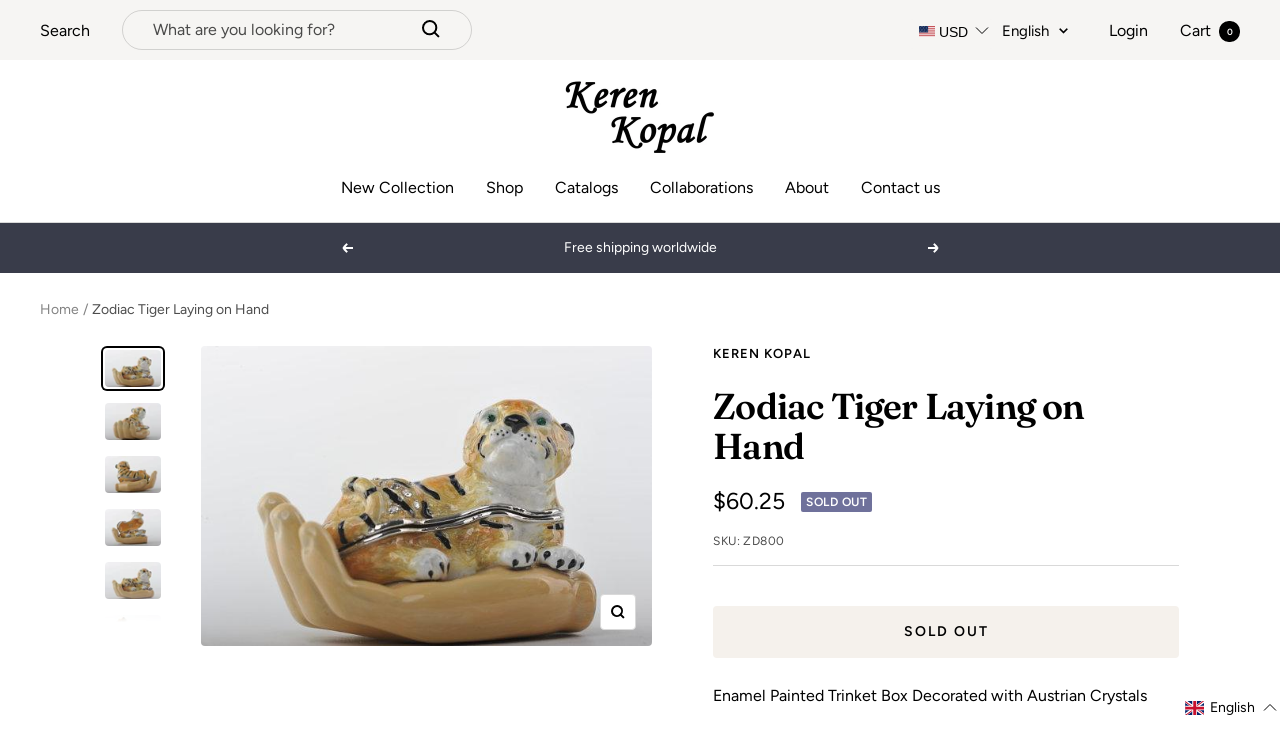

--- FILE ---
content_type: text/html; charset=utf-8
request_url: https://kerenkopal.com/products/zodiac-tiger-laying-on-hand
body_size: 69995
content:
<!doctype html><html class="no-js" lang="en" dir="ltr">
  <head>

    <script>
      document.addEventListener('currency.api', (event) => {
        document.addEventListener('cart:updated', (event) => {
          setTimeout(() =>  { Geolizr.updateCurrency()); }, 1000);
        });

        setTimeout(() =>  { Geolizr.updateCurrency()); }, 1000);
      });
    </script>

    <style>
      /* Stile für RTL-Dokumente */
      button.popover-button.text--small {
          width: 77px;
          text-align: left;
      }

      
    </style>
    
    <meta charset="utf-8">
    <meta name="viewport" content="width=device-width, initial-scale=1.0, height=device-height, minimum-scale=1.0, maximum-scale=1.0">
    <meta name="theme-color" content="#ffffff">

    <title>Zodiac Tiger Laying on Hand</title><meta name="description" content="Enamel Painted Trinket Box Decorated with Austrian Crystals A beautiful handmade Zodiac Tiger Laying on Hand Faberge Styled Trinket Box. This piece is a unique one of a kind piece made for art lovers who get inspired by beautiful things. Item Size: Centimeters : H 4.5 x W 4.5 x L 6.1 Inches : H 1.8 x W 1.8 x L 2.4 • Th"><link rel="canonical" href="https://kerenkopal.com/products/zodiac-tiger-laying-on-hand"><link rel="shortcut icon" href="//kerenkopal.com/cdn/shop/files/site-favocon_96x96.jpg?v=1613683871" type="image/png"><link rel="preconnect" href="https://cdn.shopify.com">
    <link rel="dns-prefetch" href="https://productreviews.shopifycdn.com">
    <link rel="dns-prefetch" href="https://www.google-analytics.com">
    <link rel="preconnect" href="https://fonts.googleapis.com">
    <link rel="stylesheet" href="https://cdnjs.cloudflare.com/ajax/libs/font-awesome/4.7.0/css/font-awesome.css"/><link rel="preconnect" href="https://fonts.shopifycdn.com" crossorigin><link rel="preload" as="style" href="//kerenkopal.com/cdn/shop/t/4/assets/theme.css?v=17222553900907898831669117547">
    <link rel="preload" as="script" href="//kerenkopal.com/cdn/shop/t/4/assets/vendor.js?v=31715688253868339281656492440">
    <link rel="preload" as="script" href="//kerenkopal.com/cdn/shop/t/4/assets/theme.js?v=157722210496115250161662452682"><link rel="preload" as="fetch" href="/products/zodiac-tiger-laying-on-hand.js" crossorigin>
      <link rel="preload" as="image" imagesizes="(max-width: 999px) calc(100vw - 48px), 640px" imagesrcset="//kerenkopal.com/cdn/shop/products/Zodiac-Tiger-Laying-on-Hand-Keren-Kopal-Keren-Kopal-1611602208_400x.jpg?v=1611602225 400w, //kerenkopal.com/cdn/shop/products/Zodiac-Tiger-Laying-on-Hand-Keren-Kopal-Keren-Kopal-1611602208_500x.jpg?v=1611602225 500w, //kerenkopal.com/cdn/shop/products/Zodiac-Tiger-Laying-on-Hand-Keren-Kopal-Keren-Kopal-1611602208_570x.jpg?v=1611602225 570w
"><link rel="preload" as="script" href="//kerenkopal.com/cdn/shop/t/4/assets/flickity.js?v=176646718982628074891656492438"><meta property="og:type" content="product">
  <meta property="og:title" content="Zodiac Tiger Laying on Hand">
  <meta property="product:price:amount" content="60.25">
  <meta property="product:price:currency" content="USD"><meta property="og:image" content="http://kerenkopal.com/cdn/shop/products/Zodiac-Tiger-Laying-on-Hand-Keren-Kopal-Keren-Kopal-1611602208.jpg?v=1611602225">
  <meta property="og:image:secure_url" content="https://kerenkopal.com/cdn/shop/products/Zodiac-Tiger-Laying-on-Hand-Keren-Kopal-Keren-Kopal-1611602208.jpg?v=1611602225">
  <meta property="og:image:width" content="570">
  <meta property="og:image:height" content="379"><meta property="og:description" content="Enamel Painted Trinket Box Decorated with Austrian Crystals A beautiful handmade Zodiac Tiger Laying on Hand Faberge Styled Trinket Box. This piece is a unique one of a kind piece made for art lovers who get inspired by beautiful things. Item Size: Centimeters : H 4.5 x W 4.5 x L 6.1 Inches : H 1.8 x W 1.8 x L 2.4 • Th"><meta property="og:url" content="https://kerenkopal.com/products/zodiac-tiger-laying-on-hand">
<meta property="og:site_name" content="Keren Kopal"><meta name="twitter:card" content="summary"><meta name="twitter:title" content="Zodiac Tiger Laying on Hand">
  <meta name="twitter:description" content="Enamel Painted Trinket Box Decorated with Austrian Crystals A beautiful handmade Zodiac Tiger Laying on Hand Faberge Styled Trinket Box. This piece is a unique one of a kind piece made for art lovers who get inspired by beautiful things. Item Size: Centimeters : H 4.5 x W 4.5 x L 6.1 Inches : H 1.8 x W 1.8 x L 2.4 • The piece has an imprinted stamp on the inside. • Plated with 925 Silver. • Each crystal is handpicked and artistically placed on the piece • The trinket box has a magnetic fastener to secure the closure. • The item is shipped in an elegant black box. • The item is painted by hand using a unique procedure that combines a distinctive enamel technique inlaid with Austrian crystals. The Chinese Zodiac, known as Sheng Xiao, is based"><meta name="twitter:image" content="https://kerenkopal.com/cdn/shop/products/Zodiac-Tiger-Laying-on-Hand-Keren-Kopal-Keren-Kopal-1611602208_1200x1200_crop_center.jpg?v=1611602225">
  <meta name="twitter:image:alt" content="Keren Kopal Zodiac Tiger Laying on Hand">
    
  <script type="application/ld+json">
  {
    "@context": "https://schema.org",
    "@type": "Product",
    "offers": [{
          "@type": "Offer",
          "name": "Default Title",
          "availability":"https://schema.org/OutOfStock",
          "price": 60.25,
          "priceCurrency": "USD",
          "priceValidUntil": "2026-01-30","sku": "ZD800","url": "/products/zodiac-tiger-laying-on-hand?variant=7305579495479"
        }
],
    "brand": {
      "@type": "Brand",
      "name": "Keren Kopal"
    },
    "name": "Zodiac Tiger Laying on Hand",
    "description": "Enamel Painted Trinket Box Decorated with Austrian Crystals\nA beautiful handmade Zodiac Tiger Laying on Hand Faberge Styled Trinket Box.\nThis piece is a unique one of a kind piece made for art lovers who get inspired by beautiful things.\nItem Size:\nCentimeters : H 4.5 x W 4.5 x L 6.1\nInches : H 1.8 x W 1.8 x L 2.4\n• The piece has an imprinted stamp on the inside.\n• Plated with 925 Silver.\n• Each crystal is handpicked and artistically placed on the piece\n• The trinket box has a magnetic fastener to secure the closure.\n• The item is shipped in an elegant black box.\n• The item is painted by hand using a unique procedure that combines a distinctive enamel technique inlaid with Austrian crystals.\nThe Chinese Zodiac, known as Sheng Xiao, is based on a twelve year cycle, each year in that cycle related to an animal sign. These animal signs are the rat, ox, tiger, rabbit, dragon, snake, horse, sheep, monkey, rooster, dog and pig. It is calculated according to Chinese lunar calendar.\n",
    "category": "",
    "url": "/products/zodiac-tiger-laying-on-hand",
    "sku": "ZD800",
    "image": {
      "@type": "ImageObject",
      "url": "https://kerenkopal.com/cdn/shop/products/Zodiac-Tiger-Laying-on-Hand-Keren-Kopal-Keren-Kopal-1611602208_1024x.jpg?v=1611602225",
      "image": "https://kerenkopal.com/cdn/shop/products/Zodiac-Tiger-Laying-on-Hand-Keren-Kopal-Keren-Kopal-1611602208_1024x.jpg?v=1611602225",
      "name": "Keren Kopal Zodiac Tiger Laying on Hand",
      "width": "1024",
      "height": "1024"
    }
  }
  </script>



  <script type="application/ld+json">
  {
    "@context": "https://schema.org",
    "@type": "BreadcrumbList",
  "itemListElement": [{
      "@type": "ListItem",
      "position": 1,
      "name": "Home",
      "item": "https://kerenkopal.com"
    },{
          "@type": "ListItem",
          "position": 2,
          "name": "Zodiac Tiger Laying on Hand",
          "item": "https://kerenkopal.com/products/zodiac-tiger-laying-on-hand"
        }]
  }
  </script>


    <link rel="preload" href="//kerenkopal.com/cdn/fonts/fraunces/fraunces_n6.69791a9f00600e5a1e56a6f64efc9d10a28b9c92.woff2" as="font" type="font/woff2" crossorigin><link rel="preload" href="//kerenkopal.com/cdn/fonts/figtree/figtree_n4.3c0838aba1701047e60be6a99a1b0a40ce9b8419.woff2" as="font" type="font/woff2" crossorigin><style>
  /* Typography (heading) */
  @font-face {
  font-family: Fraunces;
  font-weight: 600;
  font-style: normal;
  font-display: swap;
  src: url("//kerenkopal.com/cdn/fonts/fraunces/fraunces_n6.69791a9f00600e5a1e56a6f64efc9d10a28b9c92.woff2") format("woff2"),
       url("//kerenkopal.com/cdn/fonts/fraunces/fraunces_n6.e87d336d46d99db17df56f1dc77d222effffa1f3.woff") format("woff");
}

@font-face {
  font-family: Fraunces;
  font-weight: 600;
  font-style: italic;
  font-display: swap;
  src: url("//kerenkopal.com/cdn/fonts/fraunces/fraunces_i6.8862d206518ce141218adf4eaf0e5d478cbd024a.woff2") format("woff2"),
       url("//kerenkopal.com/cdn/fonts/fraunces/fraunces_i6.9bfc22b5389643d688185c0e419e96528513fc60.woff") format("woff");
}

/* Typography (body) */
  @font-face {
  font-family: Figtree;
  font-weight: 400;
  font-style: normal;
  font-display: swap;
  src: url("//kerenkopal.com/cdn/fonts/figtree/figtree_n4.3c0838aba1701047e60be6a99a1b0a40ce9b8419.woff2") format("woff2"),
       url("//kerenkopal.com/cdn/fonts/figtree/figtree_n4.c0575d1db21fc3821f17fd6617d3dee552312137.woff") format("woff");
}

@font-face {
  font-family: Figtree;
  font-weight: 400;
  font-style: italic;
  font-display: swap;
  src: url("//kerenkopal.com/cdn/fonts/figtree/figtree_i4.89f7a4275c064845c304a4cf8a4a586060656db2.woff2") format("woff2"),
       url("//kerenkopal.com/cdn/fonts/figtree/figtree_i4.6f955aaaafc55a22ffc1f32ecf3756859a5ad3e2.woff") format("woff");
}

@font-face {
  font-family: Figtree;
  font-weight: 600;
  font-style: normal;
  font-display: swap;
  src: url("//kerenkopal.com/cdn/fonts/figtree/figtree_n6.9d1ea52bb49a0a86cfd1b0383d00f83d3fcc14de.woff2") format("woff2"),
       url("//kerenkopal.com/cdn/fonts/figtree/figtree_n6.f0fcdea525a0e47b2ae4ab645832a8e8a96d31d3.woff") format("woff");
}

@font-face {
  font-family: Figtree;
  font-weight: 600;
  font-style: italic;
  font-display: swap;
  src: url("//kerenkopal.com/cdn/fonts/figtree/figtree_i6.702baae75738b446cfbed6ac0d60cab7b21e61ba.woff2") format("woff2"),
       url("//kerenkopal.com/cdn/fonts/figtree/figtree_i6.6b8dc40d16c9905d29525156e284509f871ce8f9.woff") format("woff");
}

:root {--heading-color: 0, 0, 0;
    --text-color: 0, 0, 0;
    --background: 255, 255, 255;
    --secondary-background: 245, 241, 236;
    --border-color: 217, 217, 217;
    --border-color-darker: 153, 153, 153;
    --success-color: 46, 158, 123;
    --success-background: 213, 236, 229;
    --error-color: 222, 42, 42;
    --error-background: 253, 240, 240;
    --primary-button-background: 76, 76, 76;
    --primary-button-text-color: 255, 255, 255;
    --secondary-button-background: 239, 167, 57;
    --secondary-button-text-color: 255, 255, 255;
    --product-star-rating: 246, 164, 41;
    --product-on-sale-accent: 145, 59, 89;
    --product-sold-out-accent: 111, 113, 155;
    --product-custom-label-background: 64, 93, 230;
    --product-custom-label-text-color: 255, 255, 255;
    --product-custom-label-2-background: 243, 229, 182;
    --product-custom-label-2-text-color: 0, 0, 0;
    --product-low-stock-text-color: 222, 42, 42;
    --product-in-stock-text-color: 46, 158, 123;
    --loading-bar-background: 0, 0, 0;

    /* We duplicate some "base" colors as root colors, which is useful to use on drawer elements or popover without. Those should not be overridden to avoid issues */
    --root-heading-color: 0, 0, 0;
    --root-text-color: 0, 0, 0;
    --root-background: 255, 255, 255;
    --root-border-color: 217, 217, 217;
    --root-primary-button-background: 76, 76, 76;
    --root-primary-button-text-color: 255, 255, 255;

    --base-font-size: 16px;
    --heading-font-family: Fraunces, serif;
    --heading-font-weight: 600;
    --heading-font-style: normal;
    --heading-text-transform: normal;
    --text-font-family: Figtree, sans-serif;
    --text-font-weight: 400;
    --text-font-style: normal;
    --text-font-bold-weight: 600;

    /* Typography (font size) */
    --heading-xxsmall-font-size: 11px;
    --heading-xsmall-font-size: 11px;
    --heading-small-font-size: 12px;
    --heading-large-font-size: 36px;
    --heading-h1-font-size: 36px;
    --heading-h2-font-size: 30px;
    --heading-h3-font-size: 26px;
    --heading-h4-font-size: 24px;
    --heading-h5-font-size: 20px;
    --heading-h6-font-size: 16px;

    /* Control the look and feel of the theme by changing radius of various elements */
    --button-border-radius: 4px;
    --block-border-radius: 8px;
    --block-border-radius-reduced: 4px;
    --color-swatch-border-radius: 100%;

    /* Button size */
    --button-height: 48px;
    --button-small-height: 40px;

    /* Form related */
    --form-input-field-height: 48px;
    --form-input-gap: 16px;
    --form-submit-margin: 24px;

    /* Product listing related variables */
    --product-list-block-spacing: 32px;

    /* Video related */
    --play-button-background: 255, 255, 255;
    --play-button-arrow: 0, 0, 0;

    /* RTL support */
    --transform-logical-flip: 1;
    --transform-origin-start: left;
    --transform-origin-end: right;

    /* Other */
    --zoom-cursor-svg-url: url(//kerenkopal.com/cdn/shop/t/4/assets/zoom-cursor.svg?v=150021372913907304391663153561);
    --arrow-right-svg-url: url(//kerenkopal.com/cdn/shop/t/4/assets/arrow-right.svg?v=70871338000329279091663153560);
    --arrow-left-svg-url: url(//kerenkopal.com/cdn/shop/t/4/assets/arrow-left.svg?v=176537643540911574551663153561);

    /* Some useful variables that we can reuse in our CSS. Some explanation are needed for some of them:
       - container-max-width-minus-gutters: represents the container max width without the edge gutters
       - container-outer-width: considering the screen width, represent all the space outside the container
       - container-outer-margin: same as container-outer-width but get set to 0 inside a container
       - container-inner-width: the effective space inside the container (minus gutters)
       - grid-column-width: represents the width of a single column of the grid
       - vertical-breather: this is a variable that defines the global "spacing" between sections, and inside the section
                            to create some "breath" and minimum spacing
     */
    --container-max-width: 1600px;
    --container-gutter: 24px;
    --container-max-width-minus-gutters: calc(var(--container-max-width) - (var(--container-gutter)) * 2);
    --container-outer-width: max(calc((100vw - var(--container-max-width-minus-gutters)) / 2), var(--container-gutter));
    --container-outer-margin: var(--container-outer-width);
    --container-inner-width: calc(100vw - var(--container-outer-width) * 2);

    --grid-column-count: 10;
    --grid-gap: 24px;
    --grid-column-width: calc((100vw - var(--container-outer-width) * 2 - var(--grid-gap) * (var(--grid-column-count) - 1)) / var(--grid-column-count));

    --vertical-breather: 36px;
    --vertical-breather-tight: 36px;

    /* Shopify related variables */
    --payment-terms-background-color: #ffffff;
  }

  @media screen and (min-width: 741px) {
    :root {
      --container-gutter: 40px;
      --grid-column-count: 20;
      --vertical-breather: 48px;
      --vertical-breather-tight: 48px;

      /* Typography (font size) */
      --heading-xsmall-font-size: 12px;
      --heading-small-font-size: 13px;
      --heading-large-font-size: 52px;
      --heading-h1-font-size: 48px;
      --heading-h2-font-size: 38px;
      --heading-h3-font-size: 32px;
      --heading-h4-font-size: 24px;
      --heading-h5-font-size: 20px;
      --heading-h6-font-size: 18px;

      /* Form related */
      --form-input-field-height: 52px;
      --form-submit-margin: 32px;

      /* Button size */
      --button-height: 52px;
      --button-small-height: 44px;
    }
  }

  @media screen and (min-width: 1200px) {
    :root {
      --vertical-breather: 64px;
      --vertical-breather-tight: 48px;
      --product-list-block-spacing: 48px;

      /* Typography */
      --heading-large-font-size: 64px;
      --heading-h1-font-size: 56px;
      --heading-h2-font-size: 48px;
      --heading-h3-font-size: 36px;
      --heading-h4-font-size: 30px;
      --heading-h5-font-size: 24px;
      --heading-h6-font-size: 18px;
    }
  }

  @media screen and (min-width: 1600px) {
    :root {
      --vertical-breather: 64px;
      --vertical-breather-tight: 48px;
    }
  }
</style>
    <script>
  // This allows to expose several variables to the global scope, to be used in scripts
  window.themeVariables = {
    settings: {
      direction: "ltr",
      pageType: "product",
      cartCount: 0,
      moneyFormat: "${{amount}}",
      moneyWithCurrencyFormat: "${{amount}} USD",
      showVendor: false,
      discountMode: "saving",
      currencyCodeEnabled: false,
      searchMode: "product,page,collection",
      searchUnavailableProducts: "last",
      cartType: "drawer",
      cartCurrency: "USD",
      mobileZoomFactor: 2.5
    },

    routes: {
      host: "kerenkopal.com",
      rootUrl: "\/",
      rootUrlWithoutSlash: '',
      cartUrl: "\/cart",
      cartAddUrl: "\/cart\/add",
      cartChangeUrl: "\/cart\/change",
      searchUrl: "\/search",
      predictiveSearchUrl: "\/search\/suggest",
      productRecommendationsUrl: "\/recommendations\/products"
    },

    strings: {
      accessibilityDelete: "Delete",
      accessibilityClose: "Close",
      collectionSoldOut: "Sold out",
      collectionDiscount: "Save @savings@",
      productSalePrice: "Sale price",
      productRegularPrice: "Regular price",
      productFormUnavailable: "Unavailable",
      productFormSoldOut: "Sold out",
      productFormPreOrder: "Pre-order",
      productFormAddToCart: "Add to cart",
      searchNoResults: "No results could be found.",
      searchNewSearch: "New search",
      searchProducts: "Products",
      searchArticles: "Journal",
      searchPages: "Pages",
      searchCollections: "Collections",
      cartViewCart: "View cart",
      cartItemAdded: "Item added to your cart!",
      cartItemAddedShort: "Added to your cart!",
      cartAddOrderNote: "Add order note",
      cartEditOrderNote: "Edit order note",
      shippingEstimatorNoResults: "Sorry, we do not ship to your address.",
      shippingEstimatorOneResult: "There is one shipping rate for your address:",
      shippingEstimatorMultipleResults: "There are several shipping rates for your address:",
      shippingEstimatorError: "One or more error occurred while retrieving shipping rates:"
    },

    libs: {
      flickity: "\/\/kerenkopal.com\/cdn\/shop\/t\/4\/assets\/flickity.js?v=176646718982628074891656492438",
      photoswipe: "\/\/kerenkopal.com\/cdn\/shop\/t\/4\/assets\/photoswipe.js?v=132268647426145925301656492439",
      qrCode: "\/\/kerenkopal.com\/cdn\/shopifycloud\/storefront\/assets\/themes_support\/vendor\/qrcode-3f2b403b.js"
    },

    breakpoints: {
      phone: 'screen and (max-width: 740px)',
      tablet: 'screen and (min-width: 741px) and (max-width: 999px)',
      tabletAndUp: 'screen and (min-width: 741px)',
      pocket: 'screen and (max-width: 999px)',
      lap: 'screen and (min-width: 1000px) and (max-width: 1199px)',
      lapAndUp: 'screen and (min-width: 1000px)',
      desktop: 'screen and (min-width: 1200px)',
      wide: 'screen and (min-width: 1400px)'
    }
  };

  window.addEventListener('pageshow', async () => {
    const cartContent = await (await fetch(`${window.themeVariables.routes.cartUrl}.js`, {cache: 'reload'})).json();
    document.documentElement.dispatchEvent(new CustomEvent('cart:refresh', {detail: {cart: cartContent}}));
  });

  if ('noModule' in HTMLScriptElement.prototype) {
    // Old browsers (like IE) that does not support module will be considered as if not executing JS at all
    document.documentElement.className = document.documentElement.className.replace('no-js', 'js');

    requestAnimationFrame(() => {
      const viewportHeight = (window.visualViewport ? window.visualViewport.height : document.documentElement.clientHeight);
      document.documentElement.style.setProperty('--window-height',viewportHeight + 'px');
    });
  }// We save the product ID in local storage to be eventually used for recently viewed section
    try {
      const items = JSON.parse(localStorage.getItem('theme:recently-viewed-products') || '[]');

      // We check if the current product already exists, and if it does not, we add it at the start
      if (!items.includes(563833339959)) {
        items.unshift(563833339959);
      }

      localStorage.setItem('theme:recently-viewed-products', JSON.stringify(items.slice(0, 20)));
    } catch (e) {
      // Safari in private mode does not allow setting item, we silently fail
    }</script>

    <link rel="stylesheet" href="//kerenkopal.com/cdn/shop/t/4/assets/theme.css?v=17222553900907898831669117547">

    <script src="//kerenkopal.com/cdn/shop/t/4/assets/vendor.js?v=31715688253868339281656492440" defer></script>
    <script src="//kerenkopal.com/cdn/shop/t/4/assets/theme.js?v=157722210496115250161662452682" defer></script>
    <script src="//kerenkopal.com/cdn/shop/t/4/assets/custom.js?v=167639537848865775061656492438" defer></script>

    <script>window.performance && window.performance.mark && window.performance.mark('shopify.content_for_header.start');</script><meta name="google-site-verification" content="D8wgEnhRl4bKFcMauZysfMtcQHEHbcri9nP0ELPFEJo">
<meta name="google-site-verification" content="g6UFRvE2c8T4Pf3G3XQ9a_rQok67vNpbO7J3iJYZiX0">
<meta id="shopify-digital-wallet" name="shopify-digital-wallet" content="/1304657975/digital_wallets/dialog">
<link rel="alternate" hreflang="x-default" href="https://kerenkopal.co.il/products/zodiac-tiger-laying-on-hand">
<link rel="alternate" hreflang="he" href="https://kerenkopal.co.il/products/zodiac-tiger-laying-on-hand">
<link rel="alternate" hreflang="en" href="https://kerenkopal.co.il/en/products/zodiac-tiger-laying-on-hand">
<link rel="alternate" hreflang="fr" href="https://kerenkopal.co.il/fr/products/zodiac-tiger-laying-on-hand">
<link rel="alternate" hreflang="de" href="https://kerenkopal.co.il/de/products/zodiac-tiger-laying-on-hand">
<link rel="alternate" hreflang="ru-AC" href="https://kerenkopal.ru/products/zodiac-tiger-laying-on-hand">
<link rel="alternate" hreflang="en-AC" href="https://kerenkopal.ru/en/products/zodiac-tiger-laying-on-hand">
<link rel="alternate" hreflang="fr-AC" href="https://kerenkopal.ru/fr/products/zodiac-tiger-laying-on-hand">
<link rel="alternate" hreflang="de-AC" href="https://kerenkopal.ru/de/products/zodiac-tiger-laying-on-hand">
<link rel="alternate" hreflang="he-AC" href="https://kerenkopal.ru/he/products/zodiac-tiger-laying-on-hand">
<link rel="alternate" hreflang="es-AC" href="https://kerenkopal.ru/es/products/zodiac-tiger-laying-on-hand">
<link rel="alternate" hreflang="ru-AD" href="https://kerenkopal.ru/products/zodiac-tiger-laying-on-hand">
<link rel="alternate" hreflang="en-AD" href="https://kerenkopal.ru/en/products/zodiac-tiger-laying-on-hand">
<link rel="alternate" hreflang="fr-AD" href="https://kerenkopal.ru/fr/products/zodiac-tiger-laying-on-hand">
<link rel="alternate" hreflang="de-AD" href="https://kerenkopal.ru/de/products/zodiac-tiger-laying-on-hand">
<link rel="alternate" hreflang="he-AD" href="https://kerenkopal.ru/he/products/zodiac-tiger-laying-on-hand">
<link rel="alternate" hreflang="es-AD" href="https://kerenkopal.ru/es/products/zodiac-tiger-laying-on-hand">
<link rel="alternate" hreflang="ru-AE" href="https://kerenkopal.ru/products/zodiac-tiger-laying-on-hand">
<link rel="alternate" hreflang="en-AE" href="https://kerenkopal.ru/en/products/zodiac-tiger-laying-on-hand">
<link rel="alternate" hreflang="fr-AE" href="https://kerenkopal.ru/fr/products/zodiac-tiger-laying-on-hand">
<link rel="alternate" hreflang="de-AE" href="https://kerenkopal.ru/de/products/zodiac-tiger-laying-on-hand">
<link rel="alternate" hreflang="he-AE" href="https://kerenkopal.ru/he/products/zodiac-tiger-laying-on-hand">
<link rel="alternate" hreflang="es-AE" href="https://kerenkopal.ru/es/products/zodiac-tiger-laying-on-hand">
<link rel="alternate" hreflang="ru-AF" href="https://kerenkopal.ru/products/zodiac-tiger-laying-on-hand">
<link rel="alternate" hreflang="en-AF" href="https://kerenkopal.ru/en/products/zodiac-tiger-laying-on-hand">
<link rel="alternate" hreflang="fr-AF" href="https://kerenkopal.ru/fr/products/zodiac-tiger-laying-on-hand">
<link rel="alternate" hreflang="de-AF" href="https://kerenkopal.ru/de/products/zodiac-tiger-laying-on-hand">
<link rel="alternate" hreflang="he-AF" href="https://kerenkopal.ru/he/products/zodiac-tiger-laying-on-hand">
<link rel="alternate" hreflang="es-AF" href="https://kerenkopal.ru/es/products/zodiac-tiger-laying-on-hand">
<link rel="alternate" hreflang="ru-AG" href="https://kerenkopal.ru/products/zodiac-tiger-laying-on-hand">
<link rel="alternate" hreflang="en-AG" href="https://kerenkopal.ru/en/products/zodiac-tiger-laying-on-hand">
<link rel="alternate" hreflang="fr-AG" href="https://kerenkopal.ru/fr/products/zodiac-tiger-laying-on-hand">
<link rel="alternate" hreflang="de-AG" href="https://kerenkopal.ru/de/products/zodiac-tiger-laying-on-hand">
<link rel="alternate" hreflang="he-AG" href="https://kerenkopal.ru/he/products/zodiac-tiger-laying-on-hand">
<link rel="alternate" hreflang="es-AG" href="https://kerenkopal.ru/es/products/zodiac-tiger-laying-on-hand">
<link rel="alternate" hreflang="ru-AI" href="https://kerenkopal.ru/products/zodiac-tiger-laying-on-hand">
<link rel="alternate" hreflang="en-AI" href="https://kerenkopal.ru/en/products/zodiac-tiger-laying-on-hand">
<link rel="alternate" hreflang="fr-AI" href="https://kerenkopal.ru/fr/products/zodiac-tiger-laying-on-hand">
<link rel="alternate" hreflang="de-AI" href="https://kerenkopal.ru/de/products/zodiac-tiger-laying-on-hand">
<link rel="alternate" hreflang="he-AI" href="https://kerenkopal.ru/he/products/zodiac-tiger-laying-on-hand">
<link rel="alternate" hreflang="es-AI" href="https://kerenkopal.ru/es/products/zodiac-tiger-laying-on-hand">
<link rel="alternate" hreflang="ru-AL" href="https://kerenkopal.ru/products/zodiac-tiger-laying-on-hand">
<link rel="alternate" hreflang="en-AL" href="https://kerenkopal.ru/en/products/zodiac-tiger-laying-on-hand">
<link rel="alternate" hreflang="fr-AL" href="https://kerenkopal.ru/fr/products/zodiac-tiger-laying-on-hand">
<link rel="alternate" hreflang="de-AL" href="https://kerenkopal.ru/de/products/zodiac-tiger-laying-on-hand">
<link rel="alternate" hreflang="he-AL" href="https://kerenkopal.ru/he/products/zodiac-tiger-laying-on-hand">
<link rel="alternate" hreflang="es-AL" href="https://kerenkopal.ru/es/products/zodiac-tiger-laying-on-hand">
<link rel="alternate" hreflang="ru-AM" href="https://kerenkopal.ru/products/zodiac-tiger-laying-on-hand">
<link rel="alternate" hreflang="en-AM" href="https://kerenkopal.ru/en/products/zodiac-tiger-laying-on-hand">
<link rel="alternate" hreflang="fr-AM" href="https://kerenkopal.ru/fr/products/zodiac-tiger-laying-on-hand">
<link rel="alternate" hreflang="de-AM" href="https://kerenkopal.ru/de/products/zodiac-tiger-laying-on-hand">
<link rel="alternate" hreflang="he-AM" href="https://kerenkopal.ru/he/products/zodiac-tiger-laying-on-hand">
<link rel="alternate" hreflang="es-AM" href="https://kerenkopal.ru/es/products/zodiac-tiger-laying-on-hand">
<link rel="alternate" hreflang="ru-AO" href="https://kerenkopal.ru/products/zodiac-tiger-laying-on-hand">
<link rel="alternate" hreflang="en-AO" href="https://kerenkopal.ru/en/products/zodiac-tiger-laying-on-hand">
<link rel="alternate" hreflang="fr-AO" href="https://kerenkopal.ru/fr/products/zodiac-tiger-laying-on-hand">
<link rel="alternate" hreflang="de-AO" href="https://kerenkopal.ru/de/products/zodiac-tiger-laying-on-hand">
<link rel="alternate" hreflang="he-AO" href="https://kerenkopal.ru/he/products/zodiac-tiger-laying-on-hand">
<link rel="alternate" hreflang="es-AO" href="https://kerenkopal.ru/es/products/zodiac-tiger-laying-on-hand">
<link rel="alternate" hreflang="ru-AR" href="https://kerenkopal.ru/products/zodiac-tiger-laying-on-hand">
<link rel="alternate" hreflang="en-AR" href="https://kerenkopal.ru/en/products/zodiac-tiger-laying-on-hand">
<link rel="alternate" hreflang="fr-AR" href="https://kerenkopal.ru/fr/products/zodiac-tiger-laying-on-hand">
<link rel="alternate" hreflang="de-AR" href="https://kerenkopal.ru/de/products/zodiac-tiger-laying-on-hand">
<link rel="alternate" hreflang="he-AR" href="https://kerenkopal.ru/he/products/zodiac-tiger-laying-on-hand">
<link rel="alternate" hreflang="es-AR" href="https://kerenkopal.ru/es/products/zodiac-tiger-laying-on-hand">
<link rel="alternate" hreflang="ru-AW" href="https://kerenkopal.ru/products/zodiac-tiger-laying-on-hand">
<link rel="alternate" hreflang="en-AW" href="https://kerenkopal.ru/en/products/zodiac-tiger-laying-on-hand">
<link rel="alternate" hreflang="fr-AW" href="https://kerenkopal.ru/fr/products/zodiac-tiger-laying-on-hand">
<link rel="alternate" hreflang="de-AW" href="https://kerenkopal.ru/de/products/zodiac-tiger-laying-on-hand">
<link rel="alternate" hreflang="he-AW" href="https://kerenkopal.ru/he/products/zodiac-tiger-laying-on-hand">
<link rel="alternate" hreflang="es-AW" href="https://kerenkopal.ru/es/products/zodiac-tiger-laying-on-hand">
<link rel="alternate" hreflang="ru-AX" href="https://kerenkopal.ru/products/zodiac-tiger-laying-on-hand">
<link rel="alternate" hreflang="en-AX" href="https://kerenkopal.ru/en/products/zodiac-tiger-laying-on-hand">
<link rel="alternate" hreflang="fr-AX" href="https://kerenkopal.ru/fr/products/zodiac-tiger-laying-on-hand">
<link rel="alternate" hreflang="de-AX" href="https://kerenkopal.ru/de/products/zodiac-tiger-laying-on-hand">
<link rel="alternate" hreflang="he-AX" href="https://kerenkopal.ru/he/products/zodiac-tiger-laying-on-hand">
<link rel="alternate" hreflang="es-AX" href="https://kerenkopal.ru/es/products/zodiac-tiger-laying-on-hand">
<link rel="alternate" hreflang="ru-AZ" href="https://kerenkopal.ru/products/zodiac-tiger-laying-on-hand">
<link rel="alternate" hreflang="en-AZ" href="https://kerenkopal.ru/en/products/zodiac-tiger-laying-on-hand">
<link rel="alternate" hreflang="fr-AZ" href="https://kerenkopal.ru/fr/products/zodiac-tiger-laying-on-hand">
<link rel="alternate" hreflang="de-AZ" href="https://kerenkopal.ru/de/products/zodiac-tiger-laying-on-hand">
<link rel="alternate" hreflang="he-AZ" href="https://kerenkopal.ru/he/products/zodiac-tiger-laying-on-hand">
<link rel="alternate" hreflang="es-AZ" href="https://kerenkopal.ru/es/products/zodiac-tiger-laying-on-hand">
<link rel="alternate" hreflang="ru-BA" href="https://kerenkopal.ru/products/zodiac-tiger-laying-on-hand">
<link rel="alternate" hreflang="en-BA" href="https://kerenkopal.ru/en/products/zodiac-tiger-laying-on-hand">
<link rel="alternate" hreflang="fr-BA" href="https://kerenkopal.ru/fr/products/zodiac-tiger-laying-on-hand">
<link rel="alternate" hreflang="de-BA" href="https://kerenkopal.ru/de/products/zodiac-tiger-laying-on-hand">
<link rel="alternate" hreflang="he-BA" href="https://kerenkopal.ru/he/products/zodiac-tiger-laying-on-hand">
<link rel="alternate" hreflang="es-BA" href="https://kerenkopal.ru/es/products/zodiac-tiger-laying-on-hand">
<link rel="alternate" hreflang="ru-BB" href="https://kerenkopal.ru/products/zodiac-tiger-laying-on-hand">
<link rel="alternate" hreflang="en-BB" href="https://kerenkopal.ru/en/products/zodiac-tiger-laying-on-hand">
<link rel="alternate" hreflang="fr-BB" href="https://kerenkopal.ru/fr/products/zodiac-tiger-laying-on-hand">
<link rel="alternate" hreflang="de-BB" href="https://kerenkopal.ru/de/products/zodiac-tiger-laying-on-hand">
<link rel="alternate" hreflang="he-BB" href="https://kerenkopal.ru/he/products/zodiac-tiger-laying-on-hand">
<link rel="alternate" hreflang="es-BB" href="https://kerenkopal.ru/es/products/zodiac-tiger-laying-on-hand">
<link rel="alternate" hreflang="ru-BD" href="https://kerenkopal.ru/products/zodiac-tiger-laying-on-hand">
<link rel="alternate" hreflang="en-BD" href="https://kerenkopal.ru/en/products/zodiac-tiger-laying-on-hand">
<link rel="alternate" hreflang="fr-BD" href="https://kerenkopal.ru/fr/products/zodiac-tiger-laying-on-hand">
<link rel="alternate" hreflang="de-BD" href="https://kerenkopal.ru/de/products/zodiac-tiger-laying-on-hand">
<link rel="alternate" hreflang="he-BD" href="https://kerenkopal.ru/he/products/zodiac-tiger-laying-on-hand">
<link rel="alternate" hreflang="es-BD" href="https://kerenkopal.ru/es/products/zodiac-tiger-laying-on-hand">
<link rel="alternate" hreflang="ru-BE" href="https://kerenkopal.ru/products/zodiac-tiger-laying-on-hand">
<link rel="alternate" hreflang="en-BE" href="https://kerenkopal.ru/en/products/zodiac-tiger-laying-on-hand">
<link rel="alternate" hreflang="fr-BE" href="https://kerenkopal.ru/fr/products/zodiac-tiger-laying-on-hand">
<link rel="alternate" hreflang="de-BE" href="https://kerenkopal.ru/de/products/zodiac-tiger-laying-on-hand">
<link rel="alternate" hreflang="he-BE" href="https://kerenkopal.ru/he/products/zodiac-tiger-laying-on-hand">
<link rel="alternate" hreflang="es-BE" href="https://kerenkopal.ru/es/products/zodiac-tiger-laying-on-hand">
<link rel="alternate" hreflang="ru-BF" href="https://kerenkopal.ru/products/zodiac-tiger-laying-on-hand">
<link rel="alternate" hreflang="en-BF" href="https://kerenkopal.ru/en/products/zodiac-tiger-laying-on-hand">
<link rel="alternate" hreflang="fr-BF" href="https://kerenkopal.ru/fr/products/zodiac-tiger-laying-on-hand">
<link rel="alternate" hreflang="de-BF" href="https://kerenkopal.ru/de/products/zodiac-tiger-laying-on-hand">
<link rel="alternate" hreflang="he-BF" href="https://kerenkopal.ru/he/products/zodiac-tiger-laying-on-hand">
<link rel="alternate" hreflang="es-BF" href="https://kerenkopal.ru/es/products/zodiac-tiger-laying-on-hand">
<link rel="alternate" hreflang="ru-BG" href="https://kerenkopal.ru/products/zodiac-tiger-laying-on-hand">
<link rel="alternate" hreflang="en-BG" href="https://kerenkopal.ru/en/products/zodiac-tiger-laying-on-hand">
<link rel="alternate" hreflang="fr-BG" href="https://kerenkopal.ru/fr/products/zodiac-tiger-laying-on-hand">
<link rel="alternate" hreflang="de-BG" href="https://kerenkopal.ru/de/products/zodiac-tiger-laying-on-hand">
<link rel="alternate" hreflang="he-BG" href="https://kerenkopal.ru/he/products/zodiac-tiger-laying-on-hand">
<link rel="alternate" hreflang="es-BG" href="https://kerenkopal.ru/es/products/zodiac-tiger-laying-on-hand">
<link rel="alternate" hreflang="ru-BH" href="https://kerenkopal.ru/products/zodiac-tiger-laying-on-hand">
<link rel="alternate" hreflang="en-BH" href="https://kerenkopal.ru/en/products/zodiac-tiger-laying-on-hand">
<link rel="alternate" hreflang="fr-BH" href="https://kerenkopal.ru/fr/products/zodiac-tiger-laying-on-hand">
<link rel="alternate" hreflang="de-BH" href="https://kerenkopal.ru/de/products/zodiac-tiger-laying-on-hand">
<link rel="alternate" hreflang="he-BH" href="https://kerenkopal.ru/he/products/zodiac-tiger-laying-on-hand">
<link rel="alternate" hreflang="es-BH" href="https://kerenkopal.ru/es/products/zodiac-tiger-laying-on-hand">
<link rel="alternate" hreflang="ru-BI" href="https://kerenkopal.ru/products/zodiac-tiger-laying-on-hand">
<link rel="alternate" hreflang="en-BI" href="https://kerenkopal.ru/en/products/zodiac-tiger-laying-on-hand">
<link rel="alternate" hreflang="fr-BI" href="https://kerenkopal.ru/fr/products/zodiac-tiger-laying-on-hand">
<link rel="alternate" hreflang="de-BI" href="https://kerenkopal.ru/de/products/zodiac-tiger-laying-on-hand">
<link rel="alternate" hreflang="he-BI" href="https://kerenkopal.ru/he/products/zodiac-tiger-laying-on-hand">
<link rel="alternate" hreflang="es-BI" href="https://kerenkopal.ru/es/products/zodiac-tiger-laying-on-hand">
<link rel="alternate" hreflang="ru-BJ" href="https://kerenkopal.ru/products/zodiac-tiger-laying-on-hand">
<link rel="alternate" hreflang="en-BJ" href="https://kerenkopal.ru/en/products/zodiac-tiger-laying-on-hand">
<link rel="alternate" hreflang="fr-BJ" href="https://kerenkopal.ru/fr/products/zodiac-tiger-laying-on-hand">
<link rel="alternate" hreflang="de-BJ" href="https://kerenkopal.ru/de/products/zodiac-tiger-laying-on-hand">
<link rel="alternate" hreflang="he-BJ" href="https://kerenkopal.ru/he/products/zodiac-tiger-laying-on-hand">
<link rel="alternate" hreflang="es-BJ" href="https://kerenkopal.ru/es/products/zodiac-tiger-laying-on-hand">
<link rel="alternate" hreflang="ru-BL" href="https://kerenkopal.ru/products/zodiac-tiger-laying-on-hand">
<link rel="alternate" hreflang="en-BL" href="https://kerenkopal.ru/en/products/zodiac-tiger-laying-on-hand">
<link rel="alternate" hreflang="fr-BL" href="https://kerenkopal.ru/fr/products/zodiac-tiger-laying-on-hand">
<link rel="alternate" hreflang="de-BL" href="https://kerenkopal.ru/de/products/zodiac-tiger-laying-on-hand">
<link rel="alternate" hreflang="he-BL" href="https://kerenkopal.ru/he/products/zodiac-tiger-laying-on-hand">
<link rel="alternate" hreflang="es-BL" href="https://kerenkopal.ru/es/products/zodiac-tiger-laying-on-hand">
<link rel="alternate" hreflang="ru-BM" href="https://kerenkopal.ru/products/zodiac-tiger-laying-on-hand">
<link rel="alternate" hreflang="en-BM" href="https://kerenkopal.ru/en/products/zodiac-tiger-laying-on-hand">
<link rel="alternate" hreflang="fr-BM" href="https://kerenkopal.ru/fr/products/zodiac-tiger-laying-on-hand">
<link rel="alternate" hreflang="de-BM" href="https://kerenkopal.ru/de/products/zodiac-tiger-laying-on-hand">
<link rel="alternate" hreflang="he-BM" href="https://kerenkopal.ru/he/products/zodiac-tiger-laying-on-hand">
<link rel="alternate" hreflang="es-BM" href="https://kerenkopal.ru/es/products/zodiac-tiger-laying-on-hand">
<link rel="alternate" hreflang="ru-BN" href="https://kerenkopal.ru/products/zodiac-tiger-laying-on-hand">
<link rel="alternate" hreflang="en-BN" href="https://kerenkopal.ru/en/products/zodiac-tiger-laying-on-hand">
<link rel="alternate" hreflang="fr-BN" href="https://kerenkopal.ru/fr/products/zodiac-tiger-laying-on-hand">
<link rel="alternate" hreflang="de-BN" href="https://kerenkopal.ru/de/products/zodiac-tiger-laying-on-hand">
<link rel="alternate" hreflang="he-BN" href="https://kerenkopal.ru/he/products/zodiac-tiger-laying-on-hand">
<link rel="alternate" hreflang="es-BN" href="https://kerenkopal.ru/es/products/zodiac-tiger-laying-on-hand">
<link rel="alternate" hreflang="ru-BO" href="https://kerenkopal.ru/products/zodiac-tiger-laying-on-hand">
<link rel="alternate" hreflang="en-BO" href="https://kerenkopal.ru/en/products/zodiac-tiger-laying-on-hand">
<link rel="alternate" hreflang="fr-BO" href="https://kerenkopal.ru/fr/products/zodiac-tiger-laying-on-hand">
<link rel="alternate" hreflang="de-BO" href="https://kerenkopal.ru/de/products/zodiac-tiger-laying-on-hand">
<link rel="alternate" hreflang="he-BO" href="https://kerenkopal.ru/he/products/zodiac-tiger-laying-on-hand">
<link rel="alternate" hreflang="es-BO" href="https://kerenkopal.ru/es/products/zodiac-tiger-laying-on-hand">
<link rel="alternate" hreflang="ru-BQ" href="https://kerenkopal.ru/products/zodiac-tiger-laying-on-hand">
<link rel="alternate" hreflang="en-BQ" href="https://kerenkopal.ru/en/products/zodiac-tiger-laying-on-hand">
<link rel="alternate" hreflang="fr-BQ" href="https://kerenkopal.ru/fr/products/zodiac-tiger-laying-on-hand">
<link rel="alternate" hreflang="de-BQ" href="https://kerenkopal.ru/de/products/zodiac-tiger-laying-on-hand">
<link rel="alternate" hreflang="he-BQ" href="https://kerenkopal.ru/he/products/zodiac-tiger-laying-on-hand">
<link rel="alternate" hreflang="es-BQ" href="https://kerenkopal.ru/es/products/zodiac-tiger-laying-on-hand">
<link rel="alternate" hreflang="ru-BR" href="https://kerenkopal.ru/products/zodiac-tiger-laying-on-hand">
<link rel="alternate" hreflang="en-BR" href="https://kerenkopal.ru/en/products/zodiac-tiger-laying-on-hand">
<link rel="alternate" hreflang="fr-BR" href="https://kerenkopal.ru/fr/products/zodiac-tiger-laying-on-hand">
<link rel="alternate" hreflang="de-BR" href="https://kerenkopal.ru/de/products/zodiac-tiger-laying-on-hand">
<link rel="alternate" hreflang="he-BR" href="https://kerenkopal.ru/he/products/zodiac-tiger-laying-on-hand">
<link rel="alternate" hreflang="es-BR" href="https://kerenkopal.ru/es/products/zodiac-tiger-laying-on-hand">
<link rel="alternate" hreflang="ru-BS" href="https://kerenkopal.ru/products/zodiac-tiger-laying-on-hand">
<link rel="alternate" hreflang="en-BS" href="https://kerenkopal.ru/en/products/zodiac-tiger-laying-on-hand">
<link rel="alternate" hreflang="fr-BS" href="https://kerenkopal.ru/fr/products/zodiac-tiger-laying-on-hand">
<link rel="alternate" hreflang="de-BS" href="https://kerenkopal.ru/de/products/zodiac-tiger-laying-on-hand">
<link rel="alternate" hreflang="he-BS" href="https://kerenkopal.ru/he/products/zodiac-tiger-laying-on-hand">
<link rel="alternate" hreflang="es-BS" href="https://kerenkopal.ru/es/products/zodiac-tiger-laying-on-hand">
<link rel="alternate" hreflang="ru-BT" href="https://kerenkopal.ru/products/zodiac-tiger-laying-on-hand">
<link rel="alternate" hreflang="en-BT" href="https://kerenkopal.ru/en/products/zodiac-tiger-laying-on-hand">
<link rel="alternate" hreflang="fr-BT" href="https://kerenkopal.ru/fr/products/zodiac-tiger-laying-on-hand">
<link rel="alternate" hreflang="de-BT" href="https://kerenkopal.ru/de/products/zodiac-tiger-laying-on-hand">
<link rel="alternate" hreflang="he-BT" href="https://kerenkopal.ru/he/products/zodiac-tiger-laying-on-hand">
<link rel="alternate" hreflang="es-BT" href="https://kerenkopal.ru/es/products/zodiac-tiger-laying-on-hand">
<link rel="alternate" hreflang="ru-BW" href="https://kerenkopal.ru/products/zodiac-tiger-laying-on-hand">
<link rel="alternate" hreflang="en-BW" href="https://kerenkopal.ru/en/products/zodiac-tiger-laying-on-hand">
<link rel="alternate" hreflang="fr-BW" href="https://kerenkopal.ru/fr/products/zodiac-tiger-laying-on-hand">
<link rel="alternate" hreflang="de-BW" href="https://kerenkopal.ru/de/products/zodiac-tiger-laying-on-hand">
<link rel="alternate" hreflang="he-BW" href="https://kerenkopal.ru/he/products/zodiac-tiger-laying-on-hand">
<link rel="alternate" hreflang="es-BW" href="https://kerenkopal.ru/es/products/zodiac-tiger-laying-on-hand">
<link rel="alternate" hreflang="ru-BZ" href="https://kerenkopal.ru/products/zodiac-tiger-laying-on-hand">
<link rel="alternate" hreflang="en-BZ" href="https://kerenkopal.ru/en/products/zodiac-tiger-laying-on-hand">
<link rel="alternate" hreflang="fr-BZ" href="https://kerenkopal.ru/fr/products/zodiac-tiger-laying-on-hand">
<link rel="alternate" hreflang="de-BZ" href="https://kerenkopal.ru/de/products/zodiac-tiger-laying-on-hand">
<link rel="alternate" hreflang="he-BZ" href="https://kerenkopal.ru/he/products/zodiac-tiger-laying-on-hand">
<link rel="alternate" hreflang="es-BZ" href="https://kerenkopal.ru/es/products/zodiac-tiger-laying-on-hand">
<link rel="alternate" hreflang="ru-CC" href="https://kerenkopal.ru/products/zodiac-tiger-laying-on-hand">
<link rel="alternate" hreflang="en-CC" href="https://kerenkopal.ru/en/products/zodiac-tiger-laying-on-hand">
<link rel="alternate" hreflang="fr-CC" href="https://kerenkopal.ru/fr/products/zodiac-tiger-laying-on-hand">
<link rel="alternate" hreflang="de-CC" href="https://kerenkopal.ru/de/products/zodiac-tiger-laying-on-hand">
<link rel="alternate" hreflang="he-CC" href="https://kerenkopal.ru/he/products/zodiac-tiger-laying-on-hand">
<link rel="alternate" hreflang="es-CC" href="https://kerenkopal.ru/es/products/zodiac-tiger-laying-on-hand">
<link rel="alternate" hreflang="ru-CD" href="https://kerenkopal.ru/products/zodiac-tiger-laying-on-hand">
<link rel="alternate" hreflang="en-CD" href="https://kerenkopal.ru/en/products/zodiac-tiger-laying-on-hand">
<link rel="alternate" hreflang="fr-CD" href="https://kerenkopal.ru/fr/products/zodiac-tiger-laying-on-hand">
<link rel="alternate" hreflang="de-CD" href="https://kerenkopal.ru/de/products/zodiac-tiger-laying-on-hand">
<link rel="alternate" hreflang="he-CD" href="https://kerenkopal.ru/he/products/zodiac-tiger-laying-on-hand">
<link rel="alternate" hreflang="es-CD" href="https://kerenkopal.ru/es/products/zodiac-tiger-laying-on-hand">
<link rel="alternate" hreflang="ru-CF" href="https://kerenkopal.ru/products/zodiac-tiger-laying-on-hand">
<link rel="alternate" hreflang="en-CF" href="https://kerenkopal.ru/en/products/zodiac-tiger-laying-on-hand">
<link rel="alternate" hreflang="fr-CF" href="https://kerenkopal.ru/fr/products/zodiac-tiger-laying-on-hand">
<link rel="alternate" hreflang="de-CF" href="https://kerenkopal.ru/de/products/zodiac-tiger-laying-on-hand">
<link rel="alternate" hreflang="he-CF" href="https://kerenkopal.ru/he/products/zodiac-tiger-laying-on-hand">
<link rel="alternate" hreflang="es-CF" href="https://kerenkopal.ru/es/products/zodiac-tiger-laying-on-hand">
<link rel="alternate" hreflang="ru-CG" href="https://kerenkopal.ru/products/zodiac-tiger-laying-on-hand">
<link rel="alternate" hreflang="en-CG" href="https://kerenkopal.ru/en/products/zodiac-tiger-laying-on-hand">
<link rel="alternate" hreflang="fr-CG" href="https://kerenkopal.ru/fr/products/zodiac-tiger-laying-on-hand">
<link rel="alternate" hreflang="de-CG" href="https://kerenkopal.ru/de/products/zodiac-tiger-laying-on-hand">
<link rel="alternate" hreflang="he-CG" href="https://kerenkopal.ru/he/products/zodiac-tiger-laying-on-hand">
<link rel="alternate" hreflang="es-CG" href="https://kerenkopal.ru/es/products/zodiac-tiger-laying-on-hand">
<link rel="alternate" hreflang="ru-CH" href="https://kerenkopal.ru/products/zodiac-tiger-laying-on-hand">
<link rel="alternate" hreflang="en-CH" href="https://kerenkopal.ru/en/products/zodiac-tiger-laying-on-hand">
<link rel="alternate" hreflang="fr-CH" href="https://kerenkopal.ru/fr/products/zodiac-tiger-laying-on-hand">
<link rel="alternate" hreflang="de-CH" href="https://kerenkopal.ru/de/products/zodiac-tiger-laying-on-hand">
<link rel="alternate" hreflang="he-CH" href="https://kerenkopal.ru/he/products/zodiac-tiger-laying-on-hand">
<link rel="alternate" hreflang="es-CH" href="https://kerenkopal.ru/es/products/zodiac-tiger-laying-on-hand">
<link rel="alternate" hreflang="ru-CI" href="https://kerenkopal.ru/products/zodiac-tiger-laying-on-hand">
<link rel="alternate" hreflang="en-CI" href="https://kerenkopal.ru/en/products/zodiac-tiger-laying-on-hand">
<link rel="alternate" hreflang="fr-CI" href="https://kerenkopal.ru/fr/products/zodiac-tiger-laying-on-hand">
<link rel="alternate" hreflang="de-CI" href="https://kerenkopal.ru/de/products/zodiac-tiger-laying-on-hand">
<link rel="alternate" hreflang="he-CI" href="https://kerenkopal.ru/he/products/zodiac-tiger-laying-on-hand">
<link rel="alternate" hreflang="es-CI" href="https://kerenkopal.ru/es/products/zodiac-tiger-laying-on-hand">
<link rel="alternate" hreflang="ru-CK" href="https://kerenkopal.ru/products/zodiac-tiger-laying-on-hand">
<link rel="alternate" hreflang="en-CK" href="https://kerenkopal.ru/en/products/zodiac-tiger-laying-on-hand">
<link rel="alternate" hreflang="fr-CK" href="https://kerenkopal.ru/fr/products/zodiac-tiger-laying-on-hand">
<link rel="alternate" hreflang="de-CK" href="https://kerenkopal.ru/de/products/zodiac-tiger-laying-on-hand">
<link rel="alternate" hreflang="he-CK" href="https://kerenkopal.ru/he/products/zodiac-tiger-laying-on-hand">
<link rel="alternate" hreflang="es-CK" href="https://kerenkopal.ru/es/products/zodiac-tiger-laying-on-hand">
<link rel="alternate" hreflang="ru-CL" href="https://kerenkopal.ru/products/zodiac-tiger-laying-on-hand">
<link rel="alternate" hreflang="en-CL" href="https://kerenkopal.ru/en/products/zodiac-tiger-laying-on-hand">
<link rel="alternate" hreflang="fr-CL" href="https://kerenkopal.ru/fr/products/zodiac-tiger-laying-on-hand">
<link rel="alternate" hreflang="de-CL" href="https://kerenkopal.ru/de/products/zodiac-tiger-laying-on-hand">
<link rel="alternate" hreflang="he-CL" href="https://kerenkopal.ru/he/products/zodiac-tiger-laying-on-hand">
<link rel="alternate" hreflang="es-CL" href="https://kerenkopal.ru/es/products/zodiac-tiger-laying-on-hand">
<link rel="alternate" hreflang="ru-CM" href="https://kerenkopal.ru/products/zodiac-tiger-laying-on-hand">
<link rel="alternate" hreflang="en-CM" href="https://kerenkopal.ru/en/products/zodiac-tiger-laying-on-hand">
<link rel="alternate" hreflang="fr-CM" href="https://kerenkopal.ru/fr/products/zodiac-tiger-laying-on-hand">
<link rel="alternate" hreflang="de-CM" href="https://kerenkopal.ru/de/products/zodiac-tiger-laying-on-hand">
<link rel="alternate" hreflang="he-CM" href="https://kerenkopal.ru/he/products/zodiac-tiger-laying-on-hand">
<link rel="alternate" hreflang="es-CM" href="https://kerenkopal.ru/es/products/zodiac-tiger-laying-on-hand">
<link rel="alternate" hreflang="ru-CN" href="https://kerenkopal.ru/products/zodiac-tiger-laying-on-hand">
<link rel="alternate" hreflang="en-CN" href="https://kerenkopal.ru/en/products/zodiac-tiger-laying-on-hand">
<link rel="alternate" hreflang="fr-CN" href="https://kerenkopal.ru/fr/products/zodiac-tiger-laying-on-hand">
<link rel="alternate" hreflang="de-CN" href="https://kerenkopal.ru/de/products/zodiac-tiger-laying-on-hand">
<link rel="alternate" hreflang="he-CN" href="https://kerenkopal.ru/he/products/zodiac-tiger-laying-on-hand">
<link rel="alternate" hreflang="es-CN" href="https://kerenkopal.ru/es/products/zodiac-tiger-laying-on-hand">
<link rel="alternate" hreflang="ru-CO" href="https://kerenkopal.ru/products/zodiac-tiger-laying-on-hand">
<link rel="alternate" hreflang="en-CO" href="https://kerenkopal.ru/en/products/zodiac-tiger-laying-on-hand">
<link rel="alternate" hreflang="fr-CO" href="https://kerenkopal.ru/fr/products/zodiac-tiger-laying-on-hand">
<link rel="alternate" hreflang="de-CO" href="https://kerenkopal.ru/de/products/zodiac-tiger-laying-on-hand">
<link rel="alternate" hreflang="he-CO" href="https://kerenkopal.ru/he/products/zodiac-tiger-laying-on-hand">
<link rel="alternate" hreflang="es-CO" href="https://kerenkopal.ru/es/products/zodiac-tiger-laying-on-hand">
<link rel="alternate" hreflang="ru-CR" href="https://kerenkopal.ru/products/zodiac-tiger-laying-on-hand">
<link rel="alternate" hreflang="en-CR" href="https://kerenkopal.ru/en/products/zodiac-tiger-laying-on-hand">
<link rel="alternate" hreflang="fr-CR" href="https://kerenkopal.ru/fr/products/zodiac-tiger-laying-on-hand">
<link rel="alternate" hreflang="de-CR" href="https://kerenkopal.ru/de/products/zodiac-tiger-laying-on-hand">
<link rel="alternate" hreflang="he-CR" href="https://kerenkopal.ru/he/products/zodiac-tiger-laying-on-hand">
<link rel="alternate" hreflang="es-CR" href="https://kerenkopal.ru/es/products/zodiac-tiger-laying-on-hand">
<link rel="alternate" hreflang="ru-CV" href="https://kerenkopal.ru/products/zodiac-tiger-laying-on-hand">
<link rel="alternate" hreflang="en-CV" href="https://kerenkopal.ru/en/products/zodiac-tiger-laying-on-hand">
<link rel="alternate" hreflang="fr-CV" href="https://kerenkopal.ru/fr/products/zodiac-tiger-laying-on-hand">
<link rel="alternate" hreflang="de-CV" href="https://kerenkopal.ru/de/products/zodiac-tiger-laying-on-hand">
<link rel="alternate" hreflang="he-CV" href="https://kerenkopal.ru/he/products/zodiac-tiger-laying-on-hand">
<link rel="alternate" hreflang="es-CV" href="https://kerenkopal.ru/es/products/zodiac-tiger-laying-on-hand">
<link rel="alternate" hreflang="ru-CW" href="https://kerenkopal.ru/products/zodiac-tiger-laying-on-hand">
<link rel="alternate" hreflang="en-CW" href="https://kerenkopal.ru/en/products/zodiac-tiger-laying-on-hand">
<link rel="alternate" hreflang="fr-CW" href="https://kerenkopal.ru/fr/products/zodiac-tiger-laying-on-hand">
<link rel="alternate" hreflang="de-CW" href="https://kerenkopal.ru/de/products/zodiac-tiger-laying-on-hand">
<link rel="alternate" hreflang="he-CW" href="https://kerenkopal.ru/he/products/zodiac-tiger-laying-on-hand">
<link rel="alternate" hreflang="es-CW" href="https://kerenkopal.ru/es/products/zodiac-tiger-laying-on-hand">
<link rel="alternate" hreflang="ru-CX" href="https://kerenkopal.ru/products/zodiac-tiger-laying-on-hand">
<link rel="alternate" hreflang="en-CX" href="https://kerenkopal.ru/en/products/zodiac-tiger-laying-on-hand">
<link rel="alternate" hreflang="fr-CX" href="https://kerenkopal.ru/fr/products/zodiac-tiger-laying-on-hand">
<link rel="alternate" hreflang="de-CX" href="https://kerenkopal.ru/de/products/zodiac-tiger-laying-on-hand">
<link rel="alternate" hreflang="he-CX" href="https://kerenkopal.ru/he/products/zodiac-tiger-laying-on-hand">
<link rel="alternate" hreflang="es-CX" href="https://kerenkopal.ru/es/products/zodiac-tiger-laying-on-hand">
<link rel="alternate" hreflang="ru-CY" href="https://kerenkopal.ru/products/zodiac-tiger-laying-on-hand">
<link rel="alternate" hreflang="en-CY" href="https://kerenkopal.ru/en/products/zodiac-tiger-laying-on-hand">
<link rel="alternate" hreflang="fr-CY" href="https://kerenkopal.ru/fr/products/zodiac-tiger-laying-on-hand">
<link rel="alternate" hreflang="de-CY" href="https://kerenkopal.ru/de/products/zodiac-tiger-laying-on-hand">
<link rel="alternate" hreflang="he-CY" href="https://kerenkopal.ru/he/products/zodiac-tiger-laying-on-hand">
<link rel="alternate" hreflang="es-CY" href="https://kerenkopal.ru/es/products/zodiac-tiger-laying-on-hand">
<link rel="alternate" hreflang="ru-CZ" href="https://kerenkopal.ru/products/zodiac-tiger-laying-on-hand">
<link rel="alternate" hreflang="en-CZ" href="https://kerenkopal.ru/en/products/zodiac-tiger-laying-on-hand">
<link rel="alternate" hreflang="fr-CZ" href="https://kerenkopal.ru/fr/products/zodiac-tiger-laying-on-hand">
<link rel="alternate" hreflang="de-CZ" href="https://kerenkopal.ru/de/products/zodiac-tiger-laying-on-hand">
<link rel="alternate" hreflang="he-CZ" href="https://kerenkopal.ru/he/products/zodiac-tiger-laying-on-hand">
<link rel="alternate" hreflang="es-CZ" href="https://kerenkopal.ru/es/products/zodiac-tiger-laying-on-hand">
<link rel="alternate" hreflang="ru-DJ" href="https://kerenkopal.ru/products/zodiac-tiger-laying-on-hand">
<link rel="alternate" hreflang="en-DJ" href="https://kerenkopal.ru/en/products/zodiac-tiger-laying-on-hand">
<link rel="alternate" hreflang="fr-DJ" href="https://kerenkopal.ru/fr/products/zodiac-tiger-laying-on-hand">
<link rel="alternate" hreflang="de-DJ" href="https://kerenkopal.ru/de/products/zodiac-tiger-laying-on-hand">
<link rel="alternate" hreflang="he-DJ" href="https://kerenkopal.ru/he/products/zodiac-tiger-laying-on-hand">
<link rel="alternate" hreflang="es-DJ" href="https://kerenkopal.ru/es/products/zodiac-tiger-laying-on-hand">
<link rel="alternate" hreflang="ru-DK" href="https://kerenkopal.ru/products/zodiac-tiger-laying-on-hand">
<link rel="alternate" hreflang="en-DK" href="https://kerenkopal.ru/en/products/zodiac-tiger-laying-on-hand">
<link rel="alternate" hreflang="fr-DK" href="https://kerenkopal.ru/fr/products/zodiac-tiger-laying-on-hand">
<link rel="alternate" hreflang="de-DK" href="https://kerenkopal.ru/de/products/zodiac-tiger-laying-on-hand">
<link rel="alternate" hreflang="he-DK" href="https://kerenkopal.ru/he/products/zodiac-tiger-laying-on-hand">
<link rel="alternate" hreflang="es-DK" href="https://kerenkopal.ru/es/products/zodiac-tiger-laying-on-hand">
<link rel="alternate" hreflang="ru-DM" href="https://kerenkopal.ru/products/zodiac-tiger-laying-on-hand">
<link rel="alternate" hreflang="en-DM" href="https://kerenkopal.ru/en/products/zodiac-tiger-laying-on-hand">
<link rel="alternate" hreflang="fr-DM" href="https://kerenkopal.ru/fr/products/zodiac-tiger-laying-on-hand">
<link rel="alternate" hreflang="de-DM" href="https://kerenkopal.ru/de/products/zodiac-tiger-laying-on-hand">
<link rel="alternate" hreflang="he-DM" href="https://kerenkopal.ru/he/products/zodiac-tiger-laying-on-hand">
<link rel="alternate" hreflang="es-DM" href="https://kerenkopal.ru/es/products/zodiac-tiger-laying-on-hand">
<link rel="alternate" hreflang="ru-DO" href="https://kerenkopal.ru/products/zodiac-tiger-laying-on-hand">
<link rel="alternate" hreflang="en-DO" href="https://kerenkopal.ru/en/products/zodiac-tiger-laying-on-hand">
<link rel="alternate" hreflang="fr-DO" href="https://kerenkopal.ru/fr/products/zodiac-tiger-laying-on-hand">
<link rel="alternate" hreflang="de-DO" href="https://kerenkopal.ru/de/products/zodiac-tiger-laying-on-hand">
<link rel="alternate" hreflang="he-DO" href="https://kerenkopal.ru/he/products/zodiac-tiger-laying-on-hand">
<link rel="alternate" hreflang="es-DO" href="https://kerenkopal.ru/es/products/zodiac-tiger-laying-on-hand">
<link rel="alternate" hreflang="ru-DZ" href="https://kerenkopal.ru/products/zodiac-tiger-laying-on-hand">
<link rel="alternate" hreflang="en-DZ" href="https://kerenkopal.ru/en/products/zodiac-tiger-laying-on-hand">
<link rel="alternate" hreflang="fr-DZ" href="https://kerenkopal.ru/fr/products/zodiac-tiger-laying-on-hand">
<link rel="alternate" hreflang="de-DZ" href="https://kerenkopal.ru/de/products/zodiac-tiger-laying-on-hand">
<link rel="alternate" hreflang="he-DZ" href="https://kerenkopal.ru/he/products/zodiac-tiger-laying-on-hand">
<link rel="alternate" hreflang="es-DZ" href="https://kerenkopal.ru/es/products/zodiac-tiger-laying-on-hand">
<link rel="alternate" hreflang="ru-EC" href="https://kerenkopal.ru/products/zodiac-tiger-laying-on-hand">
<link rel="alternate" hreflang="en-EC" href="https://kerenkopal.ru/en/products/zodiac-tiger-laying-on-hand">
<link rel="alternate" hreflang="fr-EC" href="https://kerenkopal.ru/fr/products/zodiac-tiger-laying-on-hand">
<link rel="alternate" hreflang="de-EC" href="https://kerenkopal.ru/de/products/zodiac-tiger-laying-on-hand">
<link rel="alternate" hreflang="he-EC" href="https://kerenkopal.ru/he/products/zodiac-tiger-laying-on-hand">
<link rel="alternate" hreflang="es-EC" href="https://kerenkopal.ru/es/products/zodiac-tiger-laying-on-hand">
<link rel="alternate" hreflang="ru-EE" href="https://kerenkopal.ru/products/zodiac-tiger-laying-on-hand">
<link rel="alternate" hreflang="en-EE" href="https://kerenkopal.ru/en/products/zodiac-tiger-laying-on-hand">
<link rel="alternate" hreflang="fr-EE" href="https://kerenkopal.ru/fr/products/zodiac-tiger-laying-on-hand">
<link rel="alternate" hreflang="de-EE" href="https://kerenkopal.ru/de/products/zodiac-tiger-laying-on-hand">
<link rel="alternate" hreflang="he-EE" href="https://kerenkopal.ru/he/products/zodiac-tiger-laying-on-hand">
<link rel="alternate" hreflang="es-EE" href="https://kerenkopal.ru/es/products/zodiac-tiger-laying-on-hand">
<link rel="alternate" hreflang="ru-EG" href="https://kerenkopal.ru/products/zodiac-tiger-laying-on-hand">
<link rel="alternate" hreflang="en-EG" href="https://kerenkopal.ru/en/products/zodiac-tiger-laying-on-hand">
<link rel="alternate" hreflang="fr-EG" href="https://kerenkopal.ru/fr/products/zodiac-tiger-laying-on-hand">
<link rel="alternate" hreflang="de-EG" href="https://kerenkopal.ru/de/products/zodiac-tiger-laying-on-hand">
<link rel="alternate" hreflang="he-EG" href="https://kerenkopal.ru/he/products/zodiac-tiger-laying-on-hand">
<link rel="alternate" hreflang="es-EG" href="https://kerenkopal.ru/es/products/zodiac-tiger-laying-on-hand">
<link rel="alternate" hreflang="ru-EH" href="https://kerenkopal.ru/products/zodiac-tiger-laying-on-hand">
<link rel="alternate" hreflang="en-EH" href="https://kerenkopal.ru/en/products/zodiac-tiger-laying-on-hand">
<link rel="alternate" hreflang="fr-EH" href="https://kerenkopal.ru/fr/products/zodiac-tiger-laying-on-hand">
<link rel="alternate" hreflang="de-EH" href="https://kerenkopal.ru/de/products/zodiac-tiger-laying-on-hand">
<link rel="alternate" hreflang="he-EH" href="https://kerenkopal.ru/he/products/zodiac-tiger-laying-on-hand">
<link rel="alternate" hreflang="es-EH" href="https://kerenkopal.ru/es/products/zodiac-tiger-laying-on-hand">
<link rel="alternate" hreflang="ru-ER" href="https://kerenkopal.ru/products/zodiac-tiger-laying-on-hand">
<link rel="alternate" hreflang="en-ER" href="https://kerenkopal.ru/en/products/zodiac-tiger-laying-on-hand">
<link rel="alternate" hreflang="fr-ER" href="https://kerenkopal.ru/fr/products/zodiac-tiger-laying-on-hand">
<link rel="alternate" hreflang="de-ER" href="https://kerenkopal.ru/de/products/zodiac-tiger-laying-on-hand">
<link rel="alternate" hreflang="he-ER" href="https://kerenkopal.ru/he/products/zodiac-tiger-laying-on-hand">
<link rel="alternate" hreflang="es-ER" href="https://kerenkopal.ru/es/products/zodiac-tiger-laying-on-hand">
<link rel="alternate" hreflang="ru-ES" href="https://kerenkopal.ru/products/zodiac-tiger-laying-on-hand">
<link rel="alternate" hreflang="en-ES" href="https://kerenkopal.ru/en/products/zodiac-tiger-laying-on-hand">
<link rel="alternate" hreflang="fr-ES" href="https://kerenkopal.ru/fr/products/zodiac-tiger-laying-on-hand">
<link rel="alternate" hreflang="de-ES" href="https://kerenkopal.ru/de/products/zodiac-tiger-laying-on-hand">
<link rel="alternate" hreflang="he-ES" href="https://kerenkopal.ru/he/products/zodiac-tiger-laying-on-hand">
<link rel="alternate" hreflang="es-ES" href="https://kerenkopal.ru/es/products/zodiac-tiger-laying-on-hand">
<link rel="alternate" hreflang="ru-ET" href="https://kerenkopal.ru/products/zodiac-tiger-laying-on-hand">
<link rel="alternate" hreflang="en-ET" href="https://kerenkopal.ru/en/products/zodiac-tiger-laying-on-hand">
<link rel="alternate" hreflang="fr-ET" href="https://kerenkopal.ru/fr/products/zodiac-tiger-laying-on-hand">
<link rel="alternate" hreflang="de-ET" href="https://kerenkopal.ru/de/products/zodiac-tiger-laying-on-hand">
<link rel="alternate" hreflang="he-ET" href="https://kerenkopal.ru/he/products/zodiac-tiger-laying-on-hand">
<link rel="alternate" hreflang="es-ET" href="https://kerenkopal.ru/es/products/zodiac-tiger-laying-on-hand">
<link rel="alternate" hreflang="ru-FI" href="https://kerenkopal.ru/products/zodiac-tiger-laying-on-hand">
<link rel="alternate" hreflang="en-FI" href="https://kerenkopal.ru/en/products/zodiac-tiger-laying-on-hand">
<link rel="alternate" hreflang="fr-FI" href="https://kerenkopal.ru/fr/products/zodiac-tiger-laying-on-hand">
<link rel="alternate" hreflang="de-FI" href="https://kerenkopal.ru/de/products/zodiac-tiger-laying-on-hand">
<link rel="alternate" hreflang="he-FI" href="https://kerenkopal.ru/he/products/zodiac-tiger-laying-on-hand">
<link rel="alternate" hreflang="es-FI" href="https://kerenkopal.ru/es/products/zodiac-tiger-laying-on-hand">
<link rel="alternate" hreflang="ru-FJ" href="https://kerenkopal.ru/products/zodiac-tiger-laying-on-hand">
<link rel="alternate" hreflang="en-FJ" href="https://kerenkopal.ru/en/products/zodiac-tiger-laying-on-hand">
<link rel="alternate" hreflang="fr-FJ" href="https://kerenkopal.ru/fr/products/zodiac-tiger-laying-on-hand">
<link rel="alternate" hreflang="de-FJ" href="https://kerenkopal.ru/de/products/zodiac-tiger-laying-on-hand">
<link rel="alternate" hreflang="he-FJ" href="https://kerenkopal.ru/he/products/zodiac-tiger-laying-on-hand">
<link rel="alternate" hreflang="es-FJ" href="https://kerenkopal.ru/es/products/zodiac-tiger-laying-on-hand">
<link rel="alternate" hreflang="ru-FK" href="https://kerenkopal.ru/products/zodiac-tiger-laying-on-hand">
<link rel="alternate" hreflang="en-FK" href="https://kerenkopal.ru/en/products/zodiac-tiger-laying-on-hand">
<link rel="alternate" hreflang="fr-FK" href="https://kerenkopal.ru/fr/products/zodiac-tiger-laying-on-hand">
<link rel="alternate" hreflang="de-FK" href="https://kerenkopal.ru/de/products/zodiac-tiger-laying-on-hand">
<link rel="alternate" hreflang="he-FK" href="https://kerenkopal.ru/he/products/zodiac-tiger-laying-on-hand">
<link rel="alternate" hreflang="es-FK" href="https://kerenkopal.ru/es/products/zodiac-tiger-laying-on-hand">
<link rel="alternate" hreflang="ru-FO" href="https://kerenkopal.ru/products/zodiac-tiger-laying-on-hand">
<link rel="alternate" hreflang="en-FO" href="https://kerenkopal.ru/en/products/zodiac-tiger-laying-on-hand">
<link rel="alternate" hreflang="fr-FO" href="https://kerenkopal.ru/fr/products/zodiac-tiger-laying-on-hand">
<link rel="alternate" hreflang="de-FO" href="https://kerenkopal.ru/de/products/zodiac-tiger-laying-on-hand">
<link rel="alternate" hreflang="he-FO" href="https://kerenkopal.ru/he/products/zodiac-tiger-laying-on-hand">
<link rel="alternate" hreflang="es-FO" href="https://kerenkopal.ru/es/products/zodiac-tiger-laying-on-hand">
<link rel="alternate" hreflang="ru-GA" href="https://kerenkopal.ru/products/zodiac-tiger-laying-on-hand">
<link rel="alternate" hreflang="en-GA" href="https://kerenkopal.ru/en/products/zodiac-tiger-laying-on-hand">
<link rel="alternate" hreflang="fr-GA" href="https://kerenkopal.ru/fr/products/zodiac-tiger-laying-on-hand">
<link rel="alternate" hreflang="de-GA" href="https://kerenkopal.ru/de/products/zodiac-tiger-laying-on-hand">
<link rel="alternate" hreflang="he-GA" href="https://kerenkopal.ru/he/products/zodiac-tiger-laying-on-hand">
<link rel="alternate" hreflang="es-GA" href="https://kerenkopal.ru/es/products/zodiac-tiger-laying-on-hand">
<link rel="alternate" hreflang="ru-GB" href="https://kerenkopal.ru/products/zodiac-tiger-laying-on-hand">
<link rel="alternate" hreflang="en-GB" href="https://kerenkopal.ru/en/products/zodiac-tiger-laying-on-hand">
<link rel="alternate" hreflang="fr-GB" href="https://kerenkopal.ru/fr/products/zodiac-tiger-laying-on-hand">
<link rel="alternate" hreflang="de-GB" href="https://kerenkopal.ru/de/products/zodiac-tiger-laying-on-hand">
<link rel="alternate" hreflang="he-GB" href="https://kerenkopal.ru/he/products/zodiac-tiger-laying-on-hand">
<link rel="alternate" hreflang="es-GB" href="https://kerenkopal.ru/es/products/zodiac-tiger-laying-on-hand">
<link rel="alternate" hreflang="ru-GD" href="https://kerenkopal.ru/products/zodiac-tiger-laying-on-hand">
<link rel="alternate" hreflang="en-GD" href="https://kerenkopal.ru/en/products/zodiac-tiger-laying-on-hand">
<link rel="alternate" hreflang="fr-GD" href="https://kerenkopal.ru/fr/products/zodiac-tiger-laying-on-hand">
<link rel="alternate" hreflang="de-GD" href="https://kerenkopal.ru/de/products/zodiac-tiger-laying-on-hand">
<link rel="alternate" hreflang="he-GD" href="https://kerenkopal.ru/he/products/zodiac-tiger-laying-on-hand">
<link rel="alternate" hreflang="es-GD" href="https://kerenkopal.ru/es/products/zodiac-tiger-laying-on-hand">
<link rel="alternate" hreflang="ru-GF" href="https://kerenkopal.ru/products/zodiac-tiger-laying-on-hand">
<link rel="alternate" hreflang="en-GF" href="https://kerenkopal.ru/en/products/zodiac-tiger-laying-on-hand">
<link rel="alternate" hreflang="fr-GF" href="https://kerenkopal.ru/fr/products/zodiac-tiger-laying-on-hand">
<link rel="alternate" hreflang="de-GF" href="https://kerenkopal.ru/de/products/zodiac-tiger-laying-on-hand">
<link rel="alternate" hreflang="he-GF" href="https://kerenkopal.ru/he/products/zodiac-tiger-laying-on-hand">
<link rel="alternate" hreflang="es-GF" href="https://kerenkopal.ru/es/products/zodiac-tiger-laying-on-hand">
<link rel="alternate" hreflang="ru-GG" href="https://kerenkopal.ru/products/zodiac-tiger-laying-on-hand">
<link rel="alternate" hreflang="en-GG" href="https://kerenkopal.ru/en/products/zodiac-tiger-laying-on-hand">
<link rel="alternate" hreflang="fr-GG" href="https://kerenkopal.ru/fr/products/zodiac-tiger-laying-on-hand">
<link rel="alternate" hreflang="de-GG" href="https://kerenkopal.ru/de/products/zodiac-tiger-laying-on-hand">
<link rel="alternate" hreflang="he-GG" href="https://kerenkopal.ru/he/products/zodiac-tiger-laying-on-hand">
<link rel="alternate" hreflang="es-GG" href="https://kerenkopal.ru/es/products/zodiac-tiger-laying-on-hand">
<link rel="alternate" hreflang="ru-GH" href="https://kerenkopal.ru/products/zodiac-tiger-laying-on-hand">
<link rel="alternate" hreflang="en-GH" href="https://kerenkopal.ru/en/products/zodiac-tiger-laying-on-hand">
<link rel="alternate" hreflang="fr-GH" href="https://kerenkopal.ru/fr/products/zodiac-tiger-laying-on-hand">
<link rel="alternate" hreflang="de-GH" href="https://kerenkopal.ru/de/products/zodiac-tiger-laying-on-hand">
<link rel="alternate" hreflang="he-GH" href="https://kerenkopal.ru/he/products/zodiac-tiger-laying-on-hand">
<link rel="alternate" hreflang="es-GH" href="https://kerenkopal.ru/es/products/zodiac-tiger-laying-on-hand">
<link rel="alternate" hreflang="ru-GI" href="https://kerenkopal.ru/products/zodiac-tiger-laying-on-hand">
<link rel="alternate" hreflang="en-GI" href="https://kerenkopal.ru/en/products/zodiac-tiger-laying-on-hand">
<link rel="alternate" hreflang="fr-GI" href="https://kerenkopal.ru/fr/products/zodiac-tiger-laying-on-hand">
<link rel="alternate" hreflang="de-GI" href="https://kerenkopal.ru/de/products/zodiac-tiger-laying-on-hand">
<link rel="alternate" hreflang="he-GI" href="https://kerenkopal.ru/he/products/zodiac-tiger-laying-on-hand">
<link rel="alternate" hreflang="es-GI" href="https://kerenkopal.ru/es/products/zodiac-tiger-laying-on-hand">
<link rel="alternate" hreflang="ru-GL" href="https://kerenkopal.ru/products/zodiac-tiger-laying-on-hand">
<link rel="alternate" hreflang="en-GL" href="https://kerenkopal.ru/en/products/zodiac-tiger-laying-on-hand">
<link rel="alternate" hreflang="fr-GL" href="https://kerenkopal.ru/fr/products/zodiac-tiger-laying-on-hand">
<link rel="alternate" hreflang="de-GL" href="https://kerenkopal.ru/de/products/zodiac-tiger-laying-on-hand">
<link rel="alternate" hreflang="he-GL" href="https://kerenkopal.ru/he/products/zodiac-tiger-laying-on-hand">
<link rel="alternate" hreflang="es-GL" href="https://kerenkopal.ru/es/products/zodiac-tiger-laying-on-hand">
<link rel="alternate" hreflang="ru-GM" href="https://kerenkopal.ru/products/zodiac-tiger-laying-on-hand">
<link rel="alternate" hreflang="en-GM" href="https://kerenkopal.ru/en/products/zodiac-tiger-laying-on-hand">
<link rel="alternate" hreflang="fr-GM" href="https://kerenkopal.ru/fr/products/zodiac-tiger-laying-on-hand">
<link rel="alternate" hreflang="de-GM" href="https://kerenkopal.ru/de/products/zodiac-tiger-laying-on-hand">
<link rel="alternate" hreflang="he-GM" href="https://kerenkopal.ru/he/products/zodiac-tiger-laying-on-hand">
<link rel="alternate" hreflang="es-GM" href="https://kerenkopal.ru/es/products/zodiac-tiger-laying-on-hand">
<link rel="alternate" hreflang="ru-GN" href="https://kerenkopal.ru/products/zodiac-tiger-laying-on-hand">
<link rel="alternate" hreflang="en-GN" href="https://kerenkopal.ru/en/products/zodiac-tiger-laying-on-hand">
<link rel="alternate" hreflang="fr-GN" href="https://kerenkopal.ru/fr/products/zodiac-tiger-laying-on-hand">
<link rel="alternate" hreflang="de-GN" href="https://kerenkopal.ru/de/products/zodiac-tiger-laying-on-hand">
<link rel="alternate" hreflang="he-GN" href="https://kerenkopal.ru/he/products/zodiac-tiger-laying-on-hand">
<link rel="alternate" hreflang="es-GN" href="https://kerenkopal.ru/es/products/zodiac-tiger-laying-on-hand">
<link rel="alternate" hreflang="ru-GP" href="https://kerenkopal.ru/products/zodiac-tiger-laying-on-hand">
<link rel="alternate" hreflang="en-GP" href="https://kerenkopal.ru/en/products/zodiac-tiger-laying-on-hand">
<link rel="alternate" hreflang="fr-GP" href="https://kerenkopal.ru/fr/products/zodiac-tiger-laying-on-hand">
<link rel="alternate" hreflang="de-GP" href="https://kerenkopal.ru/de/products/zodiac-tiger-laying-on-hand">
<link rel="alternate" hreflang="he-GP" href="https://kerenkopal.ru/he/products/zodiac-tiger-laying-on-hand">
<link rel="alternate" hreflang="es-GP" href="https://kerenkopal.ru/es/products/zodiac-tiger-laying-on-hand">
<link rel="alternate" hreflang="ru-GQ" href="https://kerenkopal.ru/products/zodiac-tiger-laying-on-hand">
<link rel="alternate" hreflang="en-GQ" href="https://kerenkopal.ru/en/products/zodiac-tiger-laying-on-hand">
<link rel="alternate" hreflang="fr-GQ" href="https://kerenkopal.ru/fr/products/zodiac-tiger-laying-on-hand">
<link rel="alternate" hreflang="de-GQ" href="https://kerenkopal.ru/de/products/zodiac-tiger-laying-on-hand">
<link rel="alternate" hreflang="he-GQ" href="https://kerenkopal.ru/he/products/zodiac-tiger-laying-on-hand">
<link rel="alternate" hreflang="es-GQ" href="https://kerenkopal.ru/es/products/zodiac-tiger-laying-on-hand">
<link rel="alternate" hreflang="ru-GR" href="https://kerenkopal.ru/products/zodiac-tiger-laying-on-hand">
<link rel="alternate" hreflang="en-GR" href="https://kerenkopal.ru/en/products/zodiac-tiger-laying-on-hand">
<link rel="alternate" hreflang="fr-GR" href="https://kerenkopal.ru/fr/products/zodiac-tiger-laying-on-hand">
<link rel="alternate" hreflang="de-GR" href="https://kerenkopal.ru/de/products/zodiac-tiger-laying-on-hand">
<link rel="alternate" hreflang="he-GR" href="https://kerenkopal.ru/he/products/zodiac-tiger-laying-on-hand">
<link rel="alternate" hreflang="es-GR" href="https://kerenkopal.ru/es/products/zodiac-tiger-laying-on-hand">
<link rel="alternate" hreflang="ru-GS" href="https://kerenkopal.ru/products/zodiac-tiger-laying-on-hand">
<link rel="alternate" hreflang="en-GS" href="https://kerenkopal.ru/en/products/zodiac-tiger-laying-on-hand">
<link rel="alternate" hreflang="fr-GS" href="https://kerenkopal.ru/fr/products/zodiac-tiger-laying-on-hand">
<link rel="alternate" hreflang="de-GS" href="https://kerenkopal.ru/de/products/zodiac-tiger-laying-on-hand">
<link rel="alternate" hreflang="he-GS" href="https://kerenkopal.ru/he/products/zodiac-tiger-laying-on-hand">
<link rel="alternate" hreflang="es-GS" href="https://kerenkopal.ru/es/products/zodiac-tiger-laying-on-hand">
<link rel="alternate" hreflang="ru-GT" href="https://kerenkopal.ru/products/zodiac-tiger-laying-on-hand">
<link rel="alternate" hreflang="en-GT" href="https://kerenkopal.ru/en/products/zodiac-tiger-laying-on-hand">
<link rel="alternate" hreflang="fr-GT" href="https://kerenkopal.ru/fr/products/zodiac-tiger-laying-on-hand">
<link rel="alternate" hreflang="de-GT" href="https://kerenkopal.ru/de/products/zodiac-tiger-laying-on-hand">
<link rel="alternate" hreflang="he-GT" href="https://kerenkopal.ru/he/products/zodiac-tiger-laying-on-hand">
<link rel="alternate" hreflang="es-GT" href="https://kerenkopal.ru/es/products/zodiac-tiger-laying-on-hand">
<link rel="alternate" hreflang="ru-GW" href="https://kerenkopal.ru/products/zodiac-tiger-laying-on-hand">
<link rel="alternate" hreflang="en-GW" href="https://kerenkopal.ru/en/products/zodiac-tiger-laying-on-hand">
<link rel="alternate" hreflang="fr-GW" href="https://kerenkopal.ru/fr/products/zodiac-tiger-laying-on-hand">
<link rel="alternate" hreflang="de-GW" href="https://kerenkopal.ru/de/products/zodiac-tiger-laying-on-hand">
<link rel="alternate" hreflang="he-GW" href="https://kerenkopal.ru/he/products/zodiac-tiger-laying-on-hand">
<link rel="alternate" hreflang="es-GW" href="https://kerenkopal.ru/es/products/zodiac-tiger-laying-on-hand">
<link rel="alternate" hreflang="ru-GY" href="https://kerenkopal.ru/products/zodiac-tiger-laying-on-hand">
<link rel="alternate" hreflang="en-GY" href="https://kerenkopal.ru/en/products/zodiac-tiger-laying-on-hand">
<link rel="alternate" hreflang="fr-GY" href="https://kerenkopal.ru/fr/products/zodiac-tiger-laying-on-hand">
<link rel="alternate" hreflang="de-GY" href="https://kerenkopal.ru/de/products/zodiac-tiger-laying-on-hand">
<link rel="alternate" hreflang="he-GY" href="https://kerenkopal.ru/he/products/zodiac-tiger-laying-on-hand">
<link rel="alternate" hreflang="es-GY" href="https://kerenkopal.ru/es/products/zodiac-tiger-laying-on-hand">
<link rel="alternate" hreflang="ru-HK" href="https://kerenkopal.ru/products/zodiac-tiger-laying-on-hand">
<link rel="alternate" hreflang="en-HK" href="https://kerenkopal.ru/en/products/zodiac-tiger-laying-on-hand">
<link rel="alternate" hreflang="fr-HK" href="https://kerenkopal.ru/fr/products/zodiac-tiger-laying-on-hand">
<link rel="alternate" hreflang="de-HK" href="https://kerenkopal.ru/de/products/zodiac-tiger-laying-on-hand">
<link rel="alternate" hreflang="he-HK" href="https://kerenkopal.ru/he/products/zodiac-tiger-laying-on-hand">
<link rel="alternate" hreflang="es-HK" href="https://kerenkopal.ru/es/products/zodiac-tiger-laying-on-hand">
<link rel="alternate" hreflang="ru-HN" href="https://kerenkopal.ru/products/zodiac-tiger-laying-on-hand">
<link rel="alternate" hreflang="en-HN" href="https://kerenkopal.ru/en/products/zodiac-tiger-laying-on-hand">
<link rel="alternate" hreflang="fr-HN" href="https://kerenkopal.ru/fr/products/zodiac-tiger-laying-on-hand">
<link rel="alternate" hreflang="de-HN" href="https://kerenkopal.ru/de/products/zodiac-tiger-laying-on-hand">
<link rel="alternate" hreflang="he-HN" href="https://kerenkopal.ru/he/products/zodiac-tiger-laying-on-hand">
<link rel="alternate" hreflang="es-HN" href="https://kerenkopal.ru/es/products/zodiac-tiger-laying-on-hand">
<link rel="alternate" hreflang="ru-HR" href="https://kerenkopal.ru/products/zodiac-tiger-laying-on-hand">
<link rel="alternate" hreflang="en-HR" href="https://kerenkopal.ru/en/products/zodiac-tiger-laying-on-hand">
<link rel="alternate" hreflang="fr-HR" href="https://kerenkopal.ru/fr/products/zodiac-tiger-laying-on-hand">
<link rel="alternate" hreflang="de-HR" href="https://kerenkopal.ru/de/products/zodiac-tiger-laying-on-hand">
<link rel="alternate" hreflang="he-HR" href="https://kerenkopal.ru/he/products/zodiac-tiger-laying-on-hand">
<link rel="alternate" hreflang="es-HR" href="https://kerenkopal.ru/es/products/zodiac-tiger-laying-on-hand">
<link rel="alternate" hreflang="ru-HT" href="https://kerenkopal.ru/products/zodiac-tiger-laying-on-hand">
<link rel="alternate" hreflang="en-HT" href="https://kerenkopal.ru/en/products/zodiac-tiger-laying-on-hand">
<link rel="alternate" hreflang="fr-HT" href="https://kerenkopal.ru/fr/products/zodiac-tiger-laying-on-hand">
<link rel="alternate" hreflang="de-HT" href="https://kerenkopal.ru/de/products/zodiac-tiger-laying-on-hand">
<link rel="alternate" hreflang="he-HT" href="https://kerenkopal.ru/he/products/zodiac-tiger-laying-on-hand">
<link rel="alternate" hreflang="es-HT" href="https://kerenkopal.ru/es/products/zodiac-tiger-laying-on-hand">
<link rel="alternate" hreflang="ru-HU" href="https://kerenkopal.ru/products/zodiac-tiger-laying-on-hand">
<link rel="alternate" hreflang="en-HU" href="https://kerenkopal.ru/en/products/zodiac-tiger-laying-on-hand">
<link rel="alternate" hreflang="fr-HU" href="https://kerenkopal.ru/fr/products/zodiac-tiger-laying-on-hand">
<link rel="alternate" hreflang="de-HU" href="https://kerenkopal.ru/de/products/zodiac-tiger-laying-on-hand">
<link rel="alternate" hreflang="he-HU" href="https://kerenkopal.ru/he/products/zodiac-tiger-laying-on-hand">
<link rel="alternate" hreflang="es-HU" href="https://kerenkopal.ru/es/products/zodiac-tiger-laying-on-hand">
<link rel="alternate" hreflang="ru-ID" href="https://kerenkopal.ru/products/zodiac-tiger-laying-on-hand">
<link rel="alternate" hreflang="en-ID" href="https://kerenkopal.ru/en/products/zodiac-tiger-laying-on-hand">
<link rel="alternate" hreflang="fr-ID" href="https://kerenkopal.ru/fr/products/zodiac-tiger-laying-on-hand">
<link rel="alternate" hreflang="de-ID" href="https://kerenkopal.ru/de/products/zodiac-tiger-laying-on-hand">
<link rel="alternate" hreflang="he-ID" href="https://kerenkopal.ru/he/products/zodiac-tiger-laying-on-hand">
<link rel="alternate" hreflang="es-ID" href="https://kerenkopal.ru/es/products/zodiac-tiger-laying-on-hand">
<link rel="alternate" hreflang="ru-IE" href="https://kerenkopal.ru/products/zodiac-tiger-laying-on-hand">
<link rel="alternate" hreflang="en-IE" href="https://kerenkopal.ru/en/products/zodiac-tiger-laying-on-hand">
<link rel="alternate" hreflang="fr-IE" href="https://kerenkopal.ru/fr/products/zodiac-tiger-laying-on-hand">
<link rel="alternate" hreflang="de-IE" href="https://kerenkopal.ru/de/products/zodiac-tiger-laying-on-hand">
<link rel="alternate" hreflang="he-IE" href="https://kerenkopal.ru/he/products/zodiac-tiger-laying-on-hand">
<link rel="alternate" hreflang="es-IE" href="https://kerenkopal.ru/es/products/zodiac-tiger-laying-on-hand">
<link rel="alternate" hreflang="ru-IM" href="https://kerenkopal.ru/products/zodiac-tiger-laying-on-hand">
<link rel="alternate" hreflang="en-IM" href="https://kerenkopal.ru/en/products/zodiac-tiger-laying-on-hand">
<link rel="alternate" hreflang="fr-IM" href="https://kerenkopal.ru/fr/products/zodiac-tiger-laying-on-hand">
<link rel="alternate" hreflang="de-IM" href="https://kerenkopal.ru/de/products/zodiac-tiger-laying-on-hand">
<link rel="alternate" hreflang="he-IM" href="https://kerenkopal.ru/he/products/zodiac-tiger-laying-on-hand">
<link rel="alternate" hreflang="es-IM" href="https://kerenkopal.ru/es/products/zodiac-tiger-laying-on-hand">
<link rel="alternate" hreflang="ru-IN" href="https://kerenkopal.ru/products/zodiac-tiger-laying-on-hand">
<link rel="alternate" hreflang="en-IN" href="https://kerenkopal.ru/en/products/zodiac-tiger-laying-on-hand">
<link rel="alternate" hreflang="fr-IN" href="https://kerenkopal.ru/fr/products/zodiac-tiger-laying-on-hand">
<link rel="alternate" hreflang="de-IN" href="https://kerenkopal.ru/de/products/zodiac-tiger-laying-on-hand">
<link rel="alternate" hreflang="he-IN" href="https://kerenkopal.ru/he/products/zodiac-tiger-laying-on-hand">
<link rel="alternate" hreflang="es-IN" href="https://kerenkopal.ru/es/products/zodiac-tiger-laying-on-hand">
<link rel="alternate" hreflang="ru-IO" href="https://kerenkopal.ru/products/zodiac-tiger-laying-on-hand">
<link rel="alternate" hreflang="en-IO" href="https://kerenkopal.ru/en/products/zodiac-tiger-laying-on-hand">
<link rel="alternate" hreflang="fr-IO" href="https://kerenkopal.ru/fr/products/zodiac-tiger-laying-on-hand">
<link rel="alternate" hreflang="de-IO" href="https://kerenkopal.ru/de/products/zodiac-tiger-laying-on-hand">
<link rel="alternate" hreflang="he-IO" href="https://kerenkopal.ru/he/products/zodiac-tiger-laying-on-hand">
<link rel="alternate" hreflang="es-IO" href="https://kerenkopal.ru/es/products/zodiac-tiger-laying-on-hand">
<link rel="alternate" hreflang="ru-IQ" href="https://kerenkopal.ru/products/zodiac-tiger-laying-on-hand">
<link rel="alternate" hreflang="en-IQ" href="https://kerenkopal.ru/en/products/zodiac-tiger-laying-on-hand">
<link rel="alternate" hreflang="fr-IQ" href="https://kerenkopal.ru/fr/products/zodiac-tiger-laying-on-hand">
<link rel="alternate" hreflang="de-IQ" href="https://kerenkopal.ru/de/products/zodiac-tiger-laying-on-hand">
<link rel="alternate" hreflang="he-IQ" href="https://kerenkopal.ru/he/products/zodiac-tiger-laying-on-hand">
<link rel="alternate" hreflang="es-IQ" href="https://kerenkopal.ru/es/products/zodiac-tiger-laying-on-hand">
<link rel="alternate" hreflang="ru-IS" href="https://kerenkopal.ru/products/zodiac-tiger-laying-on-hand">
<link rel="alternate" hreflang="en-IS" href="https://kerenkopal.ru/en/products/zodiac-tiger-laying-on-hand">
<link rel="alternate" hreflang="fr-IS" href="https://kerenkopal.ru/fr/products/zodiac-tiger-laying-on-hand">
<link rel="alternate" hreflang="de-IS" href="https://kerenkopal.ru/de/products/zodiac-tiger-laying-on-hand">
<link rel="alternate" hreflang="he-IS" href="https://kerenkopal.ru/he/products/zodiac-tiger-laying-on-hand">
<link rel="alternate" hreflang="es-IS" href="https://kerenkopal.ru/es/products/zodiac-tiger-laying-on-hand">
<link rel="alternate" hreflang="ru-IT" href="https://kerenkopal.ru/products/zodiac-tiger-laying-on-hand">
<link rel="alternate" hreflang="en-IT" href="https://kerenkopal.ru/en/products/zodiac-tiger-laying-on-hand">
<link rel="alternate" hreflang="fr-IT" href="https://kerenkopal.ru/fr/products/zodiac-tiger-laying-on-hand">
<link rel="alternate" hreflang="de-IT" href="https://kerenkopal.ru/de/products/zodiac-tiger-laying-on-hand">
<link rel="alternate" hreflang="he-IT" href="https://kerenkopal.ru/he/products/zodiac-tiger-laying-on-hand">
<link rel="alternate" hreflang="es-IT" href="https://kerenkopal.ru/es/products/zodiac-tiger-laying-on-hand">
<link rel="alternate" hreflang="ru-JE" href="https://kerenkopal.ru/products/zodiac-tiger-laying-on-hand">
<link rel="alternate" hreflang="en-JE" href="https://kerenkopal.ru/en/products/zodiac-tiger-laying-on-hand">
<link rel="alternate" hreflang="fr-JE" href="https://kerenkopal.ru/fr/products/zodiac-tiger-laying-on-hand">
<link rel="alternate" hreflang="de-JE" href="https://kerenkopal.ru/de/products/zodiac-tiger-laying-on-hand">
<link rel="alternate" hreflang="he-JE" href="https://kerenkopal.ru/he/products/zodiac-tiger-laying-on-hand">
<link rel="alternate" hreflang="es-JE" href="https://kerenkopal.ru/es/products/zodiac-tiger-laying-on-hand">
<link rel="alternate" hreflang="ru-JM" href="https://kerenkopal.ru/products/zodiac-tiger-laying-on-hand">
<link rel="alternate" hreflang="en-JM" href="https://kerenkopal.ru/en/products/zodiac-tiger-laying-on-hand">
<link rel="alternate" hreflang="fr-JM" href="https://kerenkopal.ru/fr/products/zodiac-tiger-laying-on-hand">
<link rel="alternate" hreflang="de-JM" href="https://kerenkopal.ru/de/products/zodiac-tiger-laying-on-hand">
<link rel="alternate" hreflang="he-JM" href="https://kerenkopal.ru/he/products/zodiac-tiger-laying-on-hand">
<link rel="alternate" hreflang="es-JM" href="https://kerenkopal.ru/es/products/zodiac-tiger-laying-on-hand">
<link rel="alternate" hreflang="ru-JO" href="https://kerenkopal.ru/products/zodiac-tiger-laying-on-hand">
<link rel="alternate" hreflang="en-JO" href="https://kerenkopal.ru/en/products/zodiac-tiger-laying-on-hand">
<link rel="alternate" hreflang="fr-JO" href="https://kerenkopal.ru/fr/products/zodiac-tiger-laying-on-hand">
<link rel="alternate" hreflang="de-JO" href="https://kerenkopal.ru/de/products/zodiac-tiger-laying-on-hand">
<link rel="alternate" hreflang="he-JO" href="https://kerenkopal.ru/he/products/zodiac-tiger-laying-on-hand">
<link rel="alternate" hreflang="es-JO" href="https://kerenkopal.ru/es/products/zodiac-tiger-laying-on-hand">
<link rel="alternate" hreflang="ru-JP" href="https://kerenkopal.ru/products/zodiac-tiger-laying-on-hand">
<link rel="alternate" hreflang="en-JP" href="https://kerenkopal.ru/en/products/zodiac-tiger-laying-on-hand">
<link rel="alternate" hreflang="fr-JP" href="https://kerenkopal.ru/fr/products/zodiac-tiger-laying-on-hand">
<link rel="alternate" hreflang="de-JP" href="https://kerenkopal.ru/de/products/zodiac-tiger-laying-on-hand">
<link rel="alternate" hreflang="he-JP" href="https://kerenkopal.ru/he/products/zodiac-tiger-laying-on-hand">
<link rel="alternate" hreflang="es-JP" href="https://kerenkopal.ru/es/products/zodiac-tiger-laying-on-hand">
<link rel="alternate" hreflang="ru-KE" href="https://kerenkopal.ru/products/zodiac-tiger-laying-on-hand">
<link rel="alternate" hreflang="en-KE" href="https://kerenkopal.ru/en/products/zodiac-tiger-laying-on-hand">
<link rel="alternate" hreflang="fr-KE" href="https://kerenkopal.ru/fr/products/zodiac-tiger-laying-on-hand">
<link rel="alternate" hreflang="de-KE" href="https://kerenkopal.ru/de/products/zodiac-tiger-laying-on-hand">
<link rel="alternate" hreflang="he-KE" href="https://kerenkopal.ru/he/products/zodiac-tiger-laying-on-hand">
<link rel="alternate" hreflang="es-KE" href="https://kerenkopal.ru/es/products/zodiac-tiger-laying-on-hand">
<link rel="alternate" hreflang="ru-KG" href="https://kerenkopal.ru/products/zodiac-tiger-laying-on-hand">
<link rel="alternate" hreflang="en-KG" href="https://kerenkopal.ru/en/products/zodiac-tiger-laying-on-hand">
<link rel="alternate" hreflang="fr-KG" href="https://kerenkopal.ru/fr/products/zodiac-tiger-laying-on-hand">
<link rel="alternate" hreflang="de-KG" href="https://kerenkopal.ru/de/products/zodiac-tiger-laying-on-hand">
<link rel="alternate" hreflang="he-KG" href="https://kerenkopal.ru/he/products/zodiac-tiger-laying-on-hand">
<link rel="alternate" hreflang="es-KG" href="https://kerenkopal.ru/es/products/zodiac-tiger-laying-on-hand">
<link rel="alternate" hreflang="ru-KH" href="https://kerenkopal.ru/products/zodiac-tiger-laying-on-hand">
<link rel="alternate" hreflang="en-KH" href="https://kerenkopal.ru/en/products/zodiac-tiger-laying-on-hand">
<link rel="alternate" hreflang="fr-KH" href="https://kerenkopal.ru/fr/products/zodiac-tiger-laying-on-hand">
<link rel="alternate" hreflang="de-KH" href="https://kerenkopal.ru/de/products/zodiac-tiger-laying-on-hand">
<link rel="alternate" hreflang="he-KH" href="https://kerenkopal.ru/he/products/zodiac-tiger-laying-on-hand">
<link rel="alternate" hreflang="es-KH" href="https://kerenkopal.ru/es/products/zodiac-tiger-laying-on-hand">
<link rel="alternate" hreflang="ru-KI" href="https://kerenkopal.ru/products/zodiac-tiger-laying-on-hand">
<link rel="alternate" hreflang="en-KI" href="https://kerenkopal.ru/en/products/zodiac-tiger-laying-on-hand">
<link rel="alternate" hreflang="fr-KI" href="https://kerenkopal.ru/fr/products/zodiac-tiger-laying-on-hand">
<link rel="alternate" hreflang="de-KI" href="https://kerenkopal.ru/de/products/zodiac-tiger-laying-on-hand">
<link rel="alternate" hreflang="he-KI" href="https://kerenkopal.ru/he/products/zodiac-tiger-laying-on-hand">
<link rel="alternate" hreflang="es-KI" href="https://kerenkopal.ru/es/products/zodiac-tiger-laying-on-hand">
<link rel="alternate" hreflang="ru-KM" href="https://kerenkopal.ru/products/zodiac-tiger-laying-on-hand">
<link rel="alternate" hreflang="en-KM" href="https://kerenkopal.ru/en/products/zodiac-tiger-laying-on-hand">
<link rel="alternate" hreflang="fr-KM" href="https://kerenkopal.ru/fr/products/zodiac-tiger-laying-on-hand">
<link rel="alternate" hreflang="de-KM" href="https://kerenkopal.ru/de/products/zodiac-tiger-laying-on-hand">
<link rel="alternate" hreflang="he-KM" href="https://kerenkopal.ru/he/products/zodiac-tiger-laying-on-hand">
<link rel="alternate" hreflang="es-KM" href="https://kerenkopal.ru/es/products/zodiac-tiger-laying-on-hand">
<link rel="alternate" hreflang="ru-KN" href="https://kerenkopal.ru/products/zodiac-tiger-laying-on-hand">
<link rel="alternate" hreflang="en-KN" href="https://kerenkopal.ru/en/products/zodiac-tiger-laying-on-hand">
<link rel="alternate" hreflang="fr-KN" href="https://kerenkopal.ru/fr/products/zodiac-tiger-laying-on-hand">
<link rel="alternate" hreflang="de-KN" href="https://kerenkopal.ru/de/products/zodiac-tiger-laying-on-hand">
<link rel="alternate" hreflang="he-KN" href="https://kerenkopal.ru/he/products/zodiac-tiger-laying-on-hand">
<link rel="alternate" hreflang="es-KN" href="https://kerenkopal.ru/es/products/zodiac-tiger-laying-on-hand">
<link rel="alternate" hreflang="ru-KR" href="https://kerenkopal.ru/products/zodiac-tiger-laying-on-hand">
<link rel="alternate" hreflang="en-KR" href="https://kerenkopal.ru/en/products/zodiac-tiger-laying-on-hand">
<link rel="alternate" hreflang="fr-KR" href="https://kerenkopal.ru/fr/products/zodiac-tiger-laying-on-hand">
<link rel="alternate" hreflang="de-KR" href="https://kerenkopal.ru/de/products/zodiac-tiger-laying-on-hand">
<link rel="alternate" hreflang="he-KR" href="https://kerenkopal.ru/he/products/zodiac-tiger-laying-on-hand">
<link rel="alternate" hreflang="es-KR" href="https://kerenkopal.ru/es/products/zodiac-tiger-laying-on-hand">
<link rel="alternate" hreflang="ru-KW" href="https://kerenkopal.ru/products/zodiac-tiger-laying-on-hand">
<link rel="alternate" hreflang="en-KW" href="https://kerenkopal.ru/en/products/zodiac-tiger-laying-on-hand">
<link rel="alternate" hreflang="fr-KW" href="https://kerenkopal.ru/fr/products/zodiac-tiger-laying-on-hand">
<link rel="alternate" hreflang="de-KW" href="https://kerenkopal.ru/de/products/zodiac-tiger-laying-on-hand">
<link rel="alternate" hreflang="he-KW" href="https://kerenkopal.ru/he/products/zodiac-tiger-laying-on-hand">
<link rel="alternate" hreflang="es-KW" href="https://kerenkopal.ru/es/products/zodiac-tiger-laying-on-hand">
<link rel="alternate" hreflang="ru-KY" href="https://kerenkopal.ru/products/zodiac-tiger-laying-on-hand">
<link rel="alternate" hreflang="en-KY" href="https://kerenkopal.ru/en/products/zodiac-tiger-laying-on-hand">
<link rel="alternate" hreflang="fr-KY" href="https://kerenkopal.ru/fr/products/zodiac-tiger-laying-on-hand">
<link rel="alternate" hreflang="de-KY" href="https://kerenkopal.ru/de/products/zodiac-tiger-laying-on-hand">
<link rel="alternate" hreflang="he-KY" href="https://kerenkopal.ru/he/products/zodiac-tiger-laying-on-hand">
<link rel="alternate" hreflang="es-KY" href="https://kerenkopal.ru/es/products/zodiac-tiger-laying-on-hand">
<link rel="alternate" hreflang="ru-KZ" href="https://kerenkopal.ru/products/zodiac-tiger-laying-on-hand">
<link rel="alternate" hreflang="en-KZ" href="https://kerenkopal.ru/en/products/zodiac-tiger-laying-on-hand">
<link rel="alternate" hreflang="fr-KZ" href="https://kerenkopal.ru/fr/products/zodiac-tiger-laying-on-hand">
<link rel="alternate" hreflang="de-KZ" href="https://kerenkopal.ru/de/products/zodiac-tiger-laying-on-hand">
<link rel="alternate" hreflang="he-KZ" href="https://kerenkopal.ru/he/products/zodiac-tiger-laying-on-hand">
<link rel="alternate" hreflang="es-KZ" href="https://kerenkopal.ru/es/products/zodiac-tiger-laying-on-hand">
<link rel="alternate" hreflang="ru-LA" href="https://kerenkopal.ru/products/zodiac-tiger-laying-on-hand">
<link rel="alternate" hreflang="en-LA" href="https://kerenkopal.ru/en/products/zodiac-tiger-laying-on-hand">
<link rel="alternate" hreflang="fr-LA" href="https://kerenkopal.ru/fr/products/zodiac-tiger-laying-on-hand">
<link rel="alternate" hreflang="de-LA" href="https://kerenkopal.ru/de/products/zodiac-tiger-laying-on-hand">
<link rel="alternate" hreflang="he-LA" href="https://kerenkopal.ru/he/products/zodiac-tiger-laying-on-hand">
<link rel="alternate" hreflang="es-LA" href="https://kerenkopal.ru/es/products/zodiac-tiger-laying-on-hand">
<link rel="alternate" hreflang="ru-LB" href="https://kerenkopal.ru/products/zodiac-tiger-laying-on-hand">
<link rel="alternate" hreflang="en-LB" href="https://kerenkopal.ru/en/products/zodiac-tiger-laying-on-hand">
<link rel="alternate" hreflang="fr-LB" href="https://kerenkopal.ru/fr/products/zodiac-tiger-laying-on-hand">
<link rel="alternate" hreflang="de-LB" href="https://kerenkopal.ru/de/products/zodiac-tiger-laying-on-hand">
<link rel="alternate" hreflang="he-LB" href="https://kerenkopal.ru/he/products/zodiac-tiger-laying-on-hand">
<link rel="alternate" hreflang="es-LB" href="https://kerenkopal.ru/es/products/zodiac-tiger-laying-on-hand">
<link rel="alternate" hreflang="ru-LC" href="https://kerenkopal.ru/products/zodiac-tiger-laying-on-hand">
<link rel="alternate" hreflang="en-LC" href="https://kerenkopal.ru/en/products/zodiac-tiger-laying-on-hand">
<link rel="alternate" hreflang="fr-LC" href="https://kerenkopal.ru/fr/products/zodiac-tiger-laying-on-hand">
<link rel="alternate" hreflang="de-LC" href="https://kerenkopal.ru/de/products/zodiac-tiger-laying-on-hand">
<link rel="alternate" hreflang="he-LC" href="https://kerenkopal.ru/he/products/zodiac-tiger-laying-on-hand">
<link rel="alternate" hreflang="es-LC" href="https://kerenkopal.ru/es/products/zodiac-tiger-laying-on-hand">
<link rel="alternate" hreflang="ru-LI" href="https://kerenkopal.ru/products/zodiac-tiger-laying-on-hand">
<link rel="alternate" hreflang="en-LI" href="https://kerenkopal.ru/en/products/zodiac-tiger-laying-on-hand">
<link rel="alternate" hreflang="fr-LI" href="https://kerenkopal.ru/fr/products/zodiac-tiger-laying-on-hand">
<link rel="alternate" hreflang="de-LI" href="https://kerenkopal.ru/de/products/zodiac-tiger-laying-on-hand">
<link rel="alternate" hreflang="he-LI" href="https://kerenkopal.ru/he/products/zodiac-tiger-laying-on-hand">
<link rel="alternate" hreflang="es-LI" href="https://kerenkopal.ru/es/products/zodiac-tiger-laying-on-hand">
<link rel="alternate" hreflang="ru-LK" href="https://kerenkopal.ru/products/zodiac-tiger-laying-on-hand">
<link rel="alternate" hreflang="en-LK" href="https://kerenkopal.ru/en/products/zodiac-tiger-laying-on-hand">
<link rel="alternate" hreflang="fr-LK" href="https://kerenkopal.ru/fr/products/zodiac-tiger-laying-on-hand">
<link rel="alternate" hreflang="de-LK" href="https://kerenkopal.ru/de/products/zodiac-tiger-laying-on-hand">
<link rel="alternate" hreflang="he-LK" href="https://kerenkopal.ru/he/products/zodiac-tiger-laying-on-hand">
<link rel="alternate" hreflang="es-LK" href="https://kerenkopal.ru/es/products/zodiac-tiger-laying-on-hand">
<link rel="alternate" hreflang="ru-LR" href="https://kerenkopal.ru/products/zodiac-tiger-laying-on-hand">
<link rel="alternate" hreflang="en-LR" href="https://kerenkopal.ru/en/products/zodiac-tiger-laying-on-hand">
<link rel="alternate" hreflang="fr-LR" href="https://kerenkopal.ru/fr/products/zodiac-tiger-laying-on-hand">
<link rel="alternate" hreflang="de-LR" href="https://kerenkopal.ru/de/products/zodiac-tiger-laying-on-hand">
<link rel="alternate" hreflang="he-LR" href="https://kerenkopal.ru/he/products/zodiac-tiger-laying-on-hand">
<link rel="alternate" hreflang="es-LR" href="https://kerenkopal.ru/es/products/zodiac-tiger-laying-on-hand">
<link rel="alternate" hreflang="ru-LS" href="https://kerenkopal.ru/products/zodiac-tiger-laying-on-hand">
<link rel="alternate" hreflang="en-LS" href="https://kerenkopal.ru/en/products/zodiac-tiger-laying-on-hand">
<link rel="alternate" hreflang="fr-LS" href="https://kerenkopal.ru/fr/products/zodiac-tiger-laying-on-hand">
<link rel="alternate" hreflang="de-LS" href="https://kerenkopal.ru/de/products/zodiac-tiger-laying-on-hand">
<link rel="alternate" hreflang="he-LS" href="https://kerenkopal.ru/he/products/zodiac-tiger-laying-on-hand">
<link rel="alternate" hreflang="es-LS" href="https://kerenkopal.ru/es/products/zodiac-tiger-laying-on-hand">
<link rel="alternate" hreflang="ru-LT" href="https://kerenkopal.ru/products/zodiac-tiger-laying-on-hand">
<link rel="alternate" hreflang="en-LT" href="https://kerenkopal.ru/en/products/zodiac-tiger-laying-on-hand">
<link rel="alternate" hreflang="fr-LT" href="https://kerenkopal.ru/fr/products/zodiac-tiger-laying-on-hand">
<link rel="alternate" hreflang="de-LT" href="https://kerenkopal.ru/de/products/zodiac-tiger-laying-on-hand">
<link rel="alternate" hreflang="he-LT" href="https://kerenkopal.ru/he/products/zodiac-tiger-laying-on-hand">
<link rel="alternate" hreflang="es-LT" href="https://kerenkopal.ru/es/products/zodiac-tiger-laying-on-hand">
<link rel="alternate" hreflang="ru-LU" href="https://kerenkopal.ru/products/zodiac-tiger-laying-on-hand">
<link rel="alternate" hreflang="en-LU" href="https://kerenkopal.ru/en/products/zodiac-tiger-laying-on-hand">
<link rel="alternate" hreflang="fr-LU" href="https://kerenkopal.ru/fr/products/zodiac-tiger-laying-on-hand">
<link rel="alternate" hreflang="de-LU" href="https://kerenkopal.ru/de/products/zodiac-tiger-laying-on-hand">
<link rel="alternate" hreflang="he-LU" href="https://kerenkopal.ru/he/products/zodiac-tiger-laying-on-hand">
<link rel="alternate" hreflang="es-LU" href="https://kerenkopal.ru/es/products/zodiac-tiger-laying-on-hand">
<link rel="alternate" hreflang="ru-LV" href="https://kerenkopal.ru/products/zodiac-tiger-laying-on-hand">
<link rel="alternate" hreflang="en-LV" href="https://kerenkopal.ru/en/products/zodiac-tiger-laying-on-hand">
<link rel="alternate" hreflang="fr-LV" href="https://kerenkopal.ru/fr/products/zodiac-tiger-laying-on-hand">
<link rel="alternate" hreflang="de-LV" href="https://kerenkopal.ru/de/products/zodiac-tiger-laying-on-hand">
<link rel="alternate" hreflang="he-LV" href="https://kerenkopal.ru/he/products/zodiac-tiger-laying-on-hand">
<link rel="alternate" hreflang="es-LV" href="https://kerenkopal.ru/es/products/zodiac-tiger-laying-on-hand">
<link rel="alternate" hreflang="ru-LY" href="https://kerenkopal.ru/products/zodiac-tiger-laying-on-hand">
<link rel="alternate" hreflang="en-LY" href="https://kerenkopal.ru/en/products/zodiac-tiger-laying-on-hand">
<link rel="alternate" hreflang="fr-LY" href="https://kerenkopal.ru/fr/products/zodiac-tiger-laying-on-hand">
<link rel="alternate" hreflang="de-LY" href="https://kerenkopal.ru/de/products/zodiac-tiger-laying-on-hand">
<link rel="alternate" hreflang="he-LY" href="https://kerenkopal.ru/he/products/zodiac-tiger-laying-on-hand">
<link rel="alternate" hreflang="es-LY" href="https://kerenkopal.ru/es/products/zodiac-tiger-laying-on-hand">
<link rel="alternate" hreflang="ru-MA" href="https://kerenkopal.ru/products/zodiac-tiger-laying-on-hand">
<link rel="alternate" hreflang="en-MA" href="https://kerenkopal.ru/en/products/zodiac-tiger-laying-on-hand">
<link rel="alternate" hreflang="fr-MA" href="https://kerenkopal.ru/fr/products/zodiac-tiger-laying-on-hand">
<link rel="alternate" hreflang="de-MA" href="https://kerenkopal.ru/de/products/zodiac-tiger-laying-on-hand">
<link rel="alternate" hreflang="he-MA" href="https://kerenkopal.ru/he/products/zodiac-tiger-laying-on-hand">
<link rel="alternate" hreflang="es-MA" href="https://kerenkopal.ru/es/products/zodiac-tiger-laying-on-hand">
<link rel="alternate" hreflang="ru-MC" href="https://kerenkopal.ru/products/zodiac-tiger-laying-on-hand">
<link rel="alternate" hreflang="en-MC" href="https://kerenkopal.ru/en/products/zodiac-tiger-laying-on-hand">
<link rel="alternate" hreflang="fr-MC" href="https://kerenkopal.ru/fr/products/zodiac-tiger-laying-on-hand">
<link rel="alternate" hreflang="de-MC" href="https://kerenkopal.ru/de/products/zodiac-tiger-laying-on-hand">
<link rel="alternate" hreflang="he-MC" href="https://kerenkopal.ru/he/products/zodiac-tiger-laying-on-hand">
<link rel="alternate" hreflang="es-MC" href="https://kerenkopal.ru/es/products/zodiac-tiger-laying-on-hand">
<link rel="alternate" hreflang="ru-MD" href="https://kerenkopal.ru/products/zodiac-tiger-laying-on-hand">
<link rel="alternate" hreflang="en-MD" href="https://kerenkopal.ru/en/products/zodiac-tiger-laying-on-hand">
<link rel="alternate" hreflang="fr-MD" href="https://kerenkopal.ru/fr/products/zodiac-tiger-laying-on-hand">
<link rel="alternate" hreflang="de-MD" href="https://kerenkopal.ru/de/products/zodiac-tiger-laying-on-hand">
<link rel="alternate" hreflang="he-MD" href="https://kerenkopal.ru/he/products/zodiac-tiger-laying-on-hand">
<link rel="alternate" hreflang="es-MD" href="https://kerenkopal.ru/es/products/zodiac-tiger-laying-on-hand">
<link rel="alternate" hreflang="ru-ME" href="https://kerenkopal.ru/products/zodiac-tiger-laying-on-hand">
<link rel="alternate" hreflang="en-ME" href="https://kerenkopal.ru/en/products/zodiac-tiger-laying-on-hand">
<link rel="alternate" hreflang="fr-ME" href="https://kerenkopal.ru/fr/products/zodiac-tiger-laying-on-hand">
<link rel="alternate" hreflang="de-ME" href="https://kerenkopal.ru/de/products/zodiac-tiger-laying-on-hand">
<link rel="alternate" hreflang="he-ME" href="https://kerenkopal.ru/he/products/zodiac-tiger-laying-on-hand">
<link rel="alternate" hreflang="es-ME" href="https://kerenkopal.ru/es/products/zodiac-tiger-laying-on-hand">
<link rel="alternate" hreflang="ru-MF" href="https://kerenkopal.ru/products/zodiac-tiger-laying-on-hand">
<link rel="alternate" hreflang="en-MF" href="https://kerenkopal.ru/en/products/zodiac-tiger-laying-on-hand">
<link rel="alternate" hreflang="fr-MF" href="https://kerenkopal.ru/fr/products/zodiac-tiger-laying-on-hand">
<link rel="alternate" hreflang="de-MF" href="https://kerenkopal.ru/de/products/zodiac-tiger-laying-on-hand">
<link rel="alternate" hreflang="he-MF" href="https://kerenkopal.ru/he/products/zodiac-tiger-laying-on-hand">
<link rel="alternate" hreflang="es-MF" href="https://kerenkopal.ru/es/products/zodiac-tiger-laying-on-hand">
<link rel="alternate" hreflang="ru-MG" href="https://kerenkopal.ru/products/zodiac-tiger-laying-on-hand">
<link rel="alternate" hreflang="en-MG" href="https://kerenkopal.ru/en/products/zodiac-tiger-laying-on-hand">
<link rel="alternate" hreflang="fr-MG" href="https://kerenkopal.ru/fr/products/zodiac-tiger-laying-on-hand">
<link rel="alternate" hreflang="de-MG" href="https://kerenkopal.ru/de/products/zodiac-tiger-laying-on-hand">
<link rel="alternate" hreflang="he-MG" href="https://kerenkopal.ru/he/products/zodiac-tiger-laying-on-hand">
<link rel="alternate" hreflang="es-MG" href="https://kerenkopal.ru/es/products/zodiac-tiger-laying-on-hand">
<link rel="alternate" hreflang="ru-MK" href="https://kerenkopal.ru/products/zodiac-tiger-laying-on-hand">
<link rel="alternate" hreflang="en-MK" href="https://kerenkopal.ru/en/products/zodiac-tiger-laying-on-hand">
<link rel="alternate" hreflang="fr-MK" href="https://kerenkopal.ru/fr/products/zodiac-tiger-laying-on-hand">
<link rel="alternate" hreflang="de-MK" href="https://kerenkopal.ru/de/products/zodiac-tiger-laying-on-hand">
<link rel="alternate" hreflang="he-MK" href="https://kerenkopal.ru/he/products/zodiac-tiger-laying-on-hand">
<link rel="alternate" hreflang="es-MK" href="https://kerenkopal.ru/es/products/zodiac-tiger-laying-on-hand">
<link rel="alternate" hreflang="ru-ML" href="https://kerenkopal.ru/products/zodiac-tiger-laying-on-hand">
<link rel="alternate" hreflang="en-ML" href="https://kerenkopal.ru/en/products/zodiac-tiger-laying-on-hand">
<link rel="alternate" hreflang="fr-ML" href="https://kerenkopal.ru/fr/products/zodiac-tiger-laying-on-hand">
<link rel="alternate" hreflang="de-ML" href="https://kerenkopal.ru/de/products/zodiac-tiger-laying-on-hand">
<link rel="alternate" hreflang="he-ML" href="https://kerenkopal.ru/he/products/zodiac-tiger-laying-on-hand">
<link rel="alternate" hreflang="es-ML" href="https://kerenkopal.ru/es/products/zodiac-tiger-laying-on-hand">
<link rel="alternate" hreflang="ru-MM" href="https://kerenkopal.ru/products/zodiac-tiger-laying-on-hand">
<link rel="alternate" hreflang="en-MM" href="https://kerenkopal.ru/en/products/zodiac-tiger-laying-on-hand">
<link rel="alternate" hreflang="fr-MM" href="https://kerenkopal.ru/fr/products/zodiac-tiger-laying-on-hand">
<link rel="alternate" hreflang="de-MM" href="https://kerenkopal.ru/de/products/zodiac-tiger-laying-on-hand">
<link rel="alternate" hreflang="he-MM" href="https://kerenkopal.ru/he/products/zodiac-tiger-laying-on-hand">
<link rel="alternate" hreflang="es-MM" href="https://kerenkopal.ru/es/products/zodiac-tiger-laying-on-hand">
<link rel="alternate" hreflang="ru-MN" href="https://kerenkopal.ru/products/zodiac-tiger-laying-on-hand">
<link rel="alternate" hreflang="en-MN" href="https://kerenkopal.ru/en/products/zodiac-tiger-laying-on-hand">
<link rel="alternate" hreflang="fr-MN" href="https://kerenkopal.ru/fr/products/zodiac-tiger-laying-on-hand">
<link rel="alternate" hreflang="de-MN" href="https://kerenkopal.ru/de/products/zodiac-tiger-laying-on-hand">
<link rel="alternate" hreflang="he-MN" href="https://kerenkopal.ru/he/products/zodiac-tiger-laying-on-hand">
<link rel="alternate" hreflang="es-MN" href="https://kerenkopal.ru/es/products/zodiac-tiger-laying-on-hand">
<link rel="alternate" hreflang="ru-MO" href="https://kerenkopal.ru/products/zodiac-tiger-laying-on-hand">
<link rel="alternate" hreflang="en-MO" href="https://kerenkopal.ru/en/products/zodiac-tiger-laying-on-hand">
<link rel="alternate" hreflang="fr-MO" href="https://kerenkopal.ru/fr/products/zodiac-tiger-laying-on-hand">
<link rel="alternate" hreflang="de-MO" href="https://kerenkopal.ru/de/products/zodiac-tiger-laying-on-hand">
<link rel="alternate" hreflang="he-MO" href="https://kerenkopal.ru/he/products/zodiac-tiger-laying-on-hand">
<link rel="alternate" hreflang="es-MO" href="https://kerenkopal.ru/es/products/zodiac-tiger-laying-on-hand">
<link rel="alternate" hreflang="ru-MQ" href="https://kerenkopal.ru/products/zodiac-tiger-laying-on-hand">
<link rel="alternate" hreflang="en-MQ" href="https://kerenkopal.ru/en/products/zodiac-tiger-laying-on-hand">
<link rel="alternate" hreflang="fr-MQ" href="https://kerenkopal.ru/fr/products/zodiac-tiger-laying-on-hand">
<link rel="alternate" hreflang="de-MQ" href="https://kerenkopal.ru/de/products/zodiac-tiger-laying-on-hand">
<link rel="alternate" hreflang="he-MQ" href="https://kerenkopal.ru/he/products/zodiac-tiger-laying-on-hand">
<link rel="alternate" hreflang="es-MQ" href="https://kerenkopal.ru/es/products/zodiac-tiger-laying-on-hand">
<link rel="alternate" hreflang="ru-MR" href="https://kerenkopal.ru/products/zodiac-tiger-laying-on-hand">
<link rel="alternate" hreflang="en-MR" href="https://kerenkopal.ru/en/products/zodiac-tiger-laying-on-hand">
<link rel="alternate" hreflang="fr-MR" href="https://kerenkopal.ru/fr/products/zodiac-tiger-laying-on-hand">
<link rel="alternate" hreflang="de-MR" href="https://kerenkopal.ru/de/products/zodiac-tiger-laying-on-hand">
<link rel="alternate" hreflang="he-MR" href="https://kerenkopal.ru/he/products/zodiac-tiger-laying-on-hand">
<link rel="alternate" hreflang="es-MR" href="https://kerenkopal.ru/es/products/zodiac-tiger-laying-on-hand">
<link rel="alternate" hreflang="ru-MS" href="https://kerenkopal.ru/products/zodiac-tiger-laying-on-hand">
<link rel="alternate" hreflang="en-MS" href="https://kerenkopal.ru/en/products/zodiac-tiger-laying-on-hand">
<link rel="alternate" hreflang="fr-MS" href="https://kerenkopal.ru/fr/products/zodiac-tiger-laying-on-hand">
<link rel="alternate" hreflang="de-MS" href="https://kerenkopal.ru/de/products/zodiac-tiger-laying-on-hand">
<link rel="alternate" hreflang="he-MS" href="https://kerenkopal.ru/he/products/zodiac-tiger-laying-on-hand">
<link rel="alternate" hreflang="es-MS" href="https://kerenkopal.ru/es/products/zodiac-tiger-laying-on-hand">
<link rel="alternate" hreflang="ru-MT" href="https://kerenkopal.ru/products/zodiac-tiger-laying-on-hand">
<link rel="alternate" hreflang="en-MT" href="https://kerenkopal.ru/en/products/zodiac-tiger-laying-on-hand">
<link rel="alternate" hreflang="fr-MT" href="https://kerenkopal.ru/fr/products/zodiac-tiger-laying-on-hand">
<link rel="alternate" hreflang="de-MT" href="https://kerenkopal.ru/de/products/zodiac-tiger-laying-on-hand">
<link rel="alternate" hreflang="he-MT" href="https://kerenkopal.ru/he/products/zodiac-tiger-laying-on-hand">
<link rel="alternate" hreflang="es-MT" href="https://kerenkopal.ru/es/products/zodiac-tiger-laying-on-hand">
<link rel="alternate" hreflang="ru-MU" href="https://kerenkopal.ru/products/zodiac-tiger-laying-on-hand">
<link rel="alternate" hreflang="en-MU" href="https://kerenkopal.ru/en/products/zodiac-tiger-laying-on-hand">
<link rel="alternate" hreflang="fr-MU" href="https://kerenkopal.ru/fr/products/zodiac-tiger-laying-on-hand">
<link rel="alternate" hreflang="de-MU" href="https://kerenkopal.ru/de/products/zodiac-tiger-laying-on-hand">
<link rel="alternate" hreflang="he-MU" href="https://kerenkopal.ru/he/products/zodiac-tiger-laying-on-hand">
<link rel="alternate" hreflang="es-MU" href="https://kerenkopal.ru/es/products/zodiac-tiger-laying-on-hand">
<link rel="alternate" hreflang="ru-MV" href="https://kerenkopal.ru/products/zodiac-tiger-laying-on-hand">
<link rel="alternate" hreflang="en-MV" href="https://kerenkopal.ru/en/products/zodiac-tiger-laying-on-hand">
<link rel="alternate" hreflang="fr-MV" href="https://kerenkopal.ru/fr/products/zodiac-tiger-laying-on-hand">
<link rel="alternate" hreflang="de-MV" href="https://kerenkopal.ru/de/products/zodiac-tiger-laying-on-hand">
<link rel="alternate" hreflang="he-MV" href="https://kerenkopal.ru/he/products/zodiac-tiger-laying-on-hand">
<link rel="alternate" hreflang="es-MV" href="https://kerenkopal.ru/es/products/zodiac-tiger-laying-on-hand">
<link rel="alternate" hreflang="ru-MW" href="https://kerenkopal.ru/products/zodiac-tiger-laying-on-hand">
<link rel="alternate" hreflang="en-MW" href="https://kerenkopal.ru/en/products/zodiac-tiger-laying-on-hand">
<link rel="alternate" hreflang="fr-MW" href="https://kerenkopal.ru/fr/products/zodiac-tiger-laying-on-hand">
<link rel="alternate" hreflang="de-MW" href="https://kerenkopal.ru/de/products/zodiac-tiger-laying-on-hand">
<link rel="alternate" hreflang="he-MW" href="https://kerenkopal.ru/he/products/zodiac-tiger-laying-on-hand">
<link rel="alternate" hreflang="es-MW" href="https://kerenkopal.ru/es/products/zodiac-tiger-laying-on-hand">
<link rel="alternate" hreflang="ru-MX" href="https://kerenkopal.ru/products/zodiac-tiger-laying-on-hand">
<link rel="alternate" hreflang="en-MX" href="https://kerenkopal.ru/en/products/zodiac-tiger-laying-on-hand">
<link rel="alternate" hreflang="fr-MX" href="https://kerenkopal.ru/fr/products/zodiac-tiger-laying-on-hand">
<link rel="alternate" hreflang="de-MX" href="https://kerenkopal.ru/de/products/zodiac-tiger-laying-on-hand">
<link rel="alternate" hreflang="he-MX" href="https://kerenkopal.ru/he/products/zodiac-tiger-laying-on-hand">
<link rel="alternate" hreflang="es-MX" href="https://kerenkopal.ru/es/products/zodiac-tiger-laying-on-hand">
<link rel="alternate" hreflang="ru-MY" href="https://kerenkopal.ru/products/zodiac-tiger-laying-on-hand">
<link rel="alternate" hreflang="en-MY" href="https://kerenkopal.ru/en/products/zodiac-tiger-laying-on-hand">
<link rel="alternate" hreflang="fr-MY" href="https://kerenkopal.ru/fr/products/zodiac-tiger-laying-on-hand">
<link rel="alternate" hreflang="de-MY" href="https://kerenkopal.ru/de/products/zodiac-tiger-laying-on-hand">
<link rel="alternate" hreflang="he-MY" href="https://kerenkopal.ru/he/products/zodiac-tiger-laying-on-hand">
<link rel="alternate" hreflang="es-MY" href="https://kerenkopal.ru/es/products/zodiac-tiger-laying-on-hand">
<link rel="alternate" hreflang="ru-MZ" href="https://kerenkopal.ru/products/zodiac-tiger-laying-on-hand">
<link rel="alternate" hreflang="en-MZ" href="https://kerenkopal.ru/en/products/zodiac-tiger-laying-on-hand">
<link rel="alternate" hreflang="fr-MZ" href="https://kerenkopal.ru/fr/products/zodiac-tiger-laying-on-hand">
<link rel="alternate" hreflang="de-MZ" href="https://kerenkopal.ru/de/products/zodiac-tiger-laying-on-hand">
<link rel="alternate" hreflang="he-MZ" href="https://kerenkopal.ru/he/products/zodiac-tiger-laying-on-hand">
<link rel="alternate" hreflang="es-MZ" href="https://kerenkopal.ru/es/products/zodiac-tiger-laying-on-hand">
<link rel="alternate" hreflang="ru-NA" href="https://kerenkopal.ru/products/zodiac-tiger-laying-on-hand">
<link rel="alternate" hreflang="en-NA" href="https://kerenkopal.ru/en/products/zodiac-tiger-laying-on-hand">
<link rel="alternate" hreflang="fr-NA" href="https://kerenkopal.ru/fr/products/zodiac-tiger-laying-on-hand">
<link rel="alternate" hreflang="de-NA" href="https://kerenkopal.ru/de/products/zodiac-tiger-laying-on-hand">
<link rel="alternate" hreflang="he-NA" href="https://kerenkopal.ru/he/products/zodiac-tiger-laying-on-hand">
<link rel="alternate" hreflang="es-NA" href="https://kerenkopal.ru/es/products/zodiac-tiger-laying-on-hand">
<link rel="alternate" hreflang="ru-NC" href="https://kerenkopal.ru/products/zodiac-tiger-laying-on-hand">
<link rel="alternate" hreflang="en-NC" href="https://kerenkopal.ru/en/products/zodiac-tiger-laying-on-hand">
<link rel="alternate" hreflang="fr-NC" href="https://kerenkopal.ru/fr/products/zodiac-tiger-laying-on-hand">
<link rel="alternate" hreflang="de-NC" href="https://kerenkopal.ru/de/products/zodiac-tiger-laying-on-hand">
<link rel="alternate" hreflang="he-NC" href="https://kerenkopal.ru/he/products/zodiac-tiger-laying-on-hand">
<link rel="alternate" hreflang="es-NC" href="https://kerenkopal.ru/es/products/zodiac-tiger-laying-on-hand">
<link rel="alternate" hreflang="ru-NE" href="https://kerenkopal.ru/products/zodiac-tiger-laying-on-hand">
<link rel="alternate" hreflang="en-NE" href="https://kerenkopal.ru/en/products/zodiac-tiger-laying-on-hand">
<link rel="alternate" hreflang="fr-NE" href="https://kerenkopal.ru/fr/products/zodiac-tiger-laying-on-hand">
<link rel="alternate" hreflang="de-NE" href="https://kerenkopal.ru/de/products/zodiac-tiger-laying-on-hand">
<link rel="alternate" hreflang="he-NE" href="https://kerenkopal.ru/he/products/zodiac-tiger-laying-on-hand">
<link rel="alternate" hreflang="es-NE" href="https://kerenkopal.ru/es/products/zodiac-tiger-laying-on-hand">
<link rel="alternate" hreflang="ru-NF" href="https://kerenkopal.ru/products/zodiac-tiger-laying-on-hand">
<link rel="alternate" hreflang="en-NF" href="https://kerenkopal.ru/en/products/zodiac-tiger-laying-on-hand">
<link rel="alternate" hreflang="fr-NF" href="https://kerenkopal.ru/fr/products/zodiac-tiger-laying-on-hand">
<link rel="alternate" hreflang="de-NF" href="https://kerenkopal.ru/de/products/zodiac-tiger-laying-on-hand">
<link rel="alternate" hreflang="he-NF" href="https://kerenkopal.ru/he/products/zodiac-tiger-laying-on-hand">
<link rel="alternate" hreflang="es-NF" href="https://kerenkopal.ru/es/products/zodiac-tiger-laying-on-hand">
<link rel="alternate" hreflang="ru-NG" href="https://kerenkopal.ru/products/zodiac-tiger-laying-on-hand">
<link rel="alternate" hreflang="en-NG" href="https://kerenkopal.ru/en/products/zodiac-tiger-laying-on-hand">
<link rel="alternate" hreflang="fr-NG" href="https://kerenkopal.ru/fr/products/zodiac-tiger-laying-on-hand">
<link rel="alternate" hreflang="de-NG" href="https://kerenkopal.ru/de/products/zodiac-tiger-laying-on-hand">
<link rel="alternate" hreflang="he-NG" href="https://kerenkopal.ru/he/products/zodiac-tiger-laying-on-hand">
<link rel="alternate" hreflang="es-NG" href="https://kerenkopal.ru/es/products/zodiac-tiger-laying-on-hand">
<link rel="alternate" hreflang="ru-NI" href="https://kerenkopal.ru/products/zodiac-tiger-laying-on-hand">
<link rel="alternate" hreflang="en-NI" href="https://kerenkopal.ru/en/products/zodiac-tiger-laying-on-hand">
<link rel="alternate" hreflang="fr-NI" href="https://kerenkopal.ru/fr/products/zodiac-tiger-laying-on-hand">
<link rel="alternate" hreflang="de-NI" href="https://kerenkopal.ru/de/products/zodiac-tiger-laying-on-hand">
<link rel="alternate" hreflang="he-NI" href="https://kerenkopal.ru/he/products/zodiac-tiger-laying-on-hand">
<link rel="alternate" hreflang="es-NI" href="https://kerenkopal.ru/es/products/zodiac-tiger-laying-on-hand">
<link rel="alternate" hreflang="ru-NL" href="https://kerenkopal.ru/products/zodiac-tiger-laying-on-hand">
<link rel="alternate" hreflang="en-NL" href="https://kerenkopal.ru/en/products/zodiac-tiger-laying-on-hand">
<link rel="alternate" hreflang="fr-NL" href="https://kerenkopal.ru/fr/products/zodiac-tiger-laying-on-hand">
<link rel="alternate" hreflang="de-NL" href="https://kerenkopal.ru/de/products/zodiac-tiger-laying-on-hand">
<link rel="alternate" hreflang="he-NL" href="https://kerenkopal.ru/he/products/zodiac-tiger-laying-on-hand">
<link rel="alternate" hreflang="es-NL" href="https://kerenkopal.ru/es/products/zodiac-tiger-laying-on-hand">
<link rel="alternate" hreflang="ru-NO" href="https://kerenkopal.ru/products/zodiac-tiger-laying-on-hand">
<link rel="alternate" hreflang="en-NO" href="https://kerenkopal.ru/en/products/zodiac-tiger-laying-on-hand">
<link rel="alternate" hreflang="fr-NO" href="https://kerenkopal.ru/fr/products/zodiac-tiger-laying-on-hand">
<link rel="alternate" hreflang="de-NO" href="https://kerenkopal.ru/de/products/zodiac-tiger-laying-on-hand">
<link rel="alternate" hreflang="he-NO" href="https://kerenkopal.ru/he/products/zodiac-tiger-laying-on-hand">
<link rel="alternate" hreflang="es-NO" href="https://kerenkopal.ru/es/products/zodiac-tiger-laying-on-hand">
<link rel="alternate" hreflang="ru-NP" href="https://kerenkopal.ru/products/zodiac-tiger-laying-on-hand">
<link rel="alternate" hreflang="en-NP" href="https://kerenkopal.ru/en/products/zodiac-tiger-laying-on-hand">
<link rel="alternate" hreflang="fr-NP" href="https://kerenkopal.ru/fr/products/zodiac-tiger-laying-on-hand">
<link rel="alternate" hreflang="de-NP" href="https://kerenkopal.ru/de/products/zodiac-tiger-laying-on-hand">
<link rel="alternate" hreflang="he-NP" href="https://kerenkopal.ru/he/products/zodiac-tiger-laying-on-hand">
<link rel="alternate" hreflang="es-NP" href="https://kerenkopal.ru/es/products/zodiac-tiger-laying-on-hand">
<link rel="alternate" hreflang="ru-NR" href="https://kerenkopal.ru/products/zodiac-tiger-laying-on-hand">
<link rel="alternate" hreflang="en-NR" href="https://kerenkopal.ru/en/products/zodiac-tiger-laying-on-hand">
<link rel="alternate" hreflang="fr-NR" href="https://kerenkopal.ru/fr/products/zodiac-tiger-laying-on-hand">
<link rel="alternate" hreflang="de-NR" href="https://kerenkopal.ru/de/products/zodiac-tiger-laying-on-hand">
<link rel="alternate" hreflang="he-NR" href="https://kerenkopal.ru/he/products/zodiac-tiger-laying-on-hand">
<link rel="alternate" hreflang="es-NR" href="https://kerenkopal.ru/es/products/zodiac-tiger-laying-on-hand">
<link rel="alternate" hreflang="ru-NU" href="https://kerenkopal.ru/products/zodiac-tiger-laying-on-hand">
<link rel="alternate" hreflang="en-NU" href="https://kerenkopal.ru/en/products/zodiac-tiger-laying-on-hand">
<link rel="alternate" hreflang="fr-NU" href="https://kerenkopal.ru/fr/products/zodiac-tiger-laying-on-hand">
<link rel="alternate" hreflang="de-NU" href="https://kerenkopal.ru/de/products/zodiac-tiger-laying-on-hand">
<link rel="alternate" hreflang="he-NU" href="https://kerenkopal.ru/he/products/zodiac-tiger-laying-on-hand">
<link rel="alternate" hreflang="es-NU" href="https://kerenkopal.ru/es/products/zodiac-tiger-laying-on-hand">
<link rel="alternate" hreflang="ru-NZ" href="https://kerenkopal.ru/products/zodiac-tiger-laying-on-hand">
<link rel="alternate" hreflang="en-NZ" href="https://kerenkopal.ru/en/products/zodiac-tiger-laying-on-hand">
<link rel="alternate" hreflang="fr-NZ" href="https://kerenkopal.ru/fr/products/zodiac-tiger-laying-on-hand">
<link rel="alternate" hreflang="de-NZ" href="https://kerenkopal.ru/de/products/zodiac-tiger-laying-on-hand">
<link rel="alternate" hreflang="he-NZ" href="https://kerenkopal.ru/he/products/zodiac-tiger-laying-on-hand">
<link rel="alternate" hreflang="es-NZ" href="https://kerenkopal.ru/es/products/zodiac-tiger-laying-on-hand">
<link rel="alternate" hreflang="ru-OM" href="https://kerenkopal.ru/products/zodiac-tiger-laying-on-hand">
<link rel="alternate" hreflang="en-OM" href="https://kerenkopal.ru/en/products/zodiac-tiger-laying-on-hand">
<link rel="alternate" hreflang="fr-OM" href="https://kerenkopal.ru/fr/products/zodiac-tiger-laying-on-hand">
<link rel="alternate" hreflang="de-OM" href="https://kerenkopal.ru/de/products/zodiac-tiger-laying-on-hand">
<link rel="alternate" hreflang="he-OM" href="https://kerenkopal.ru/he/products/zodiac-tiger-laying-on-hand">
<link rel="alternate" hreflang="es-OM" href="https://kerenkopal.ru/es/products/zodiac-tiger-laying-on-hand">
<link rel="alternate" hreflang="ru-PA" href="https://kerenkopal.ru/products/zodiac-tiger-laying-on-hand">
<link rel="alternate" hreflang="en-PA" href="https://kerenkopal.ru/en/products/zodiac-tiger-laying-on-hand">
<link rel="alternate" hreflang="fr-PA" href="https://kerenkopal.ru/fr/products/zodiac-tiger-laying-on-hand">
<link rel="alternate" hreflang="de-PA" href="https://kerenkopal.ru/de/products/zodiac-tiger-laying-on-hand">
<link rel="alternate" hreflang="he-PA" href="https://kerenkopal.ru/he/products/zodiac-tiger-laying-on-hand">
<link rel="alternate" hreflang="es-PA" href="https://kerenkopal.ru/es/products/zodiac-tiger-laying-on-hand">
<link rel="alternate" hreflang="ru-PE" href="https://kerenkopal.ru/products/zodiac-tiger-laying-on-hand">
<link rel="alternate" hreflang="en-PE" href="https://kerenkopal.ru/en/products/zodiac-tiger-laying-on-hand">
<link rel="alternate" hreflang="fr-PE" href="https://kerenkopal.ru/fr/products/zodiac-tiger-laying-on-hand">
<link rel="alternate" hreflang="de-PE" href="https://kerenkopal.ru/de/products/zodiac-tiger-laying-on-hand">
<link rel="alternate" hreflang="he-PE" href="https://kerenkopal.ru/he/products/zodiac-tiger-laying-on-hand">
<link rel="alternate" hreflang="es-PE" href="https://kerenkopal.ru/es/products/zodiac-tiger-laying-on-hand">
<link rel="alternate" hreflang="ru-PF" href="https://kerenkopal.ru/products/zodiac-tiger-laying-on-hand">
<link rel="alternate" hreflang="en-PF" href="https://kerenkopal.ru/en/products/zodiac-tiger-laying-on-hand">
<link rel="alternate" hreflang="fr-PF" href="https://kerenkopal.ru/fr/products/zodiac-tiger-laying-on-hand">
<link rel="alternate" hreflang="de-PF" href="https://kerenkopal.ru/de/products/zodiac-tiger-laying-on-hand">
<link rel="alternate" hreflang="he-PF" href="https://kerenkopal.ru/he/products/zodiac-tiger-laying-on-hand">
<link rel="alternate" hreflang="es-PF" href="https://kerenkopal.ru/es/products/zodiac-tiger-laying-on-hand">
<link rel="alternate" hreflang="ru-PG" href="https://kerenkopal.ru/products/zodiac-tiger-laying-on-hand">
<link rel="alternate" hreflang="en-PG" href="https://kerenkopal.ru/en/products/zodiac-tiger-laying-on-hand">
<link rel="alternate" hreflang="fr-PG" href="https://kerenkopal.ru/fr/products/zodiac-tiger-laying-on-hand">
<link rel="alternate" hreflang="de-PG" href="https://kerenkopal.ru/de/products/zodiac-tiger-laying-on-hand">
<link rel="alternate" hreflang="he-PG" href="https://kerenkopal.ru/he/products/zodiac-tiger-laying-on-hand">
<link rel="alternate" hreflang="es-PG" href="https://kerenkopal.ru/es/products/zodiac-tiger-laying-on-hand">
<link rel="alternate" hreflang="ru-PH" href="https://kerenkopal.ru/products/zodiac-tiger-laying-on-hand">
<link rel="alternate" hreflang="en-PH" href="https://kerenkopal.ru/en/products/zodiac-tiger-laying-on-hand">
<link rel="alternate" hreflang="fr-PH" href="https://kerenkopal.ru/fr/products/zodiac-tiger-laying-on-hand">
<link rel="alternate" hreflang="de-PH" href="https://kerenkopal.ru/de/products/zodiac-tiger-laying-on-hand">
<link rel="alternate" hreflang="he-PH" href="https://kerenkopal.ru/he/products/zodiac-tiger-laying-on-hand">
<link rel="alternate" hreflang="es-PH" href="https://kerenkopal.ru/es/products/zodiac-tiger-laying-on-hand">
<link rel="alternate" hreflang="ru-PK" href="https://kerenkopal.ru/products/zodiac-tiger-laying-on-hand">
<link rel="alternate" hreflang="en-PK" href="https://kerenkopal.ru/en/products/zodiac-tiger-laying-on-hand">
<link rel="alternate" hreflang="fr-PK" href="https://kerenkopal.ru/fr/products/zodiac-tiger-laying-on-hand">
<link rel="alternate" hreflang="de-PK" href="https://kerenkopal.ru/de/products/zodiac-tiger-laying-on-hand">
<link rel="alternate" hreflang="he-PK" href="https://kerenkopal.ru/he/products/zodiac-tiger-laying-on-hand">
<link rel="alternate" hreflang="es-PK" href="https://kerenkopal.ru/es/products/zodiac-tiger-laying-on-hand">
<link rel="alternate" hreflang="ru-PL" href="https://kerenkopal.ru/products/zodiac-tiger-laying-on-hand">
<link rel="alternate" hreflang="en-PL" href="https://kerenkopal.ru/en/products/zodiac-tiger-laying-on-hand">
<link rel="alternate" hreflang="fr-PL" href="https://kerenkopal.ru/fr/products/zodiac-tiger-laying-on-hand">
<link rel="alternate" hreflang="de-PL" href="https://kerenkopal.ru/de/products/zodiac-tiger-laying-on-hand">
<link rel="alternate" hreflang="he-PL" href="https://kerenkopal.ru/he/products/zodiac-tiger-laying-on-hand">
<link rel="alternate" hreflang="es-PL" href="https://kerenkopal.ru/es/products/zodiac-tiger-laying-on-hand">
<link rel="alternate" hreflang="ru-PM" href="https://kerenkopal.ru/products/zodiac-tiger-laying-on-hand">
<link rel="alternate" hreflang="en-PM" href="https://kerenkopal.ru/en/products/zodiac-tiger-laying-on-hand">
<link rel="alternate" hreflang="fr-PM" href="https://kerenkopal.ru/fr/products/zodiac-tiger-laying-on-hand">
<link rel="alternate" hreflang="de-PM" href="https://kerenkopal.ru/de/products/zodiac-tiger-laying-on-hand">
<link rel="alternate" hreflang="he-PM" href="https://kerenkopal.ru/he/products/zodiac-tiger-laying-on-hand">
<link rel="alternate" hreflang="es-PM" href="https://kerenkopal.ru/es/products/zodiac-tiger-laying-on-hand">
<link rel="alternate" hreflang="ru-PN" href="https://kerenkopal.ru/products/zodiac-tiger-laying-on-hand">
<link rel="alternate" hreflang="en-PN" href="https://kerenkopal.ru/en/products/zodiac-tiger-laying-on-hand">
<link rel="alternate" hreflang="fr-PN" href="https://kerenkopal.ru/fr/products/zodiac-tiger-laying-on-hand">
<link rel="alternate" hreflang="de-PN" href="https://kerenkopal.ru/de/products/zodiac-tiger-laying-on-hand">
<link rel="alternate" hreflang="he-PN" href="https://kerenkopal.ru/he/products/zodiac-tiger-laying-on-hand">
<link rel="alternate" hreflang="es-PN" href="https://kerenkopal.ru/es/products/zodiac-tiger-laying-on-hand">
<link rel="alternate" hreflang="ru-PS" href="https://kerenkopal.ru/products/zodiac-tiger-laying-on-hand">
<link rel="alternate" hreflang="en-PS" href="https://kerenkopal.ru/en/products/zodiac-tiger-laying-on-hand">
<link rel="alternate" hreflang="fr-PS" href="https://kerenkopal.ru/fr/products/zodiac-tiger-laying-on-hand">
<link rel="alternate" hreflang="de-PS" href="https://kerenkopal.ru/de/products/zodiac-tiger-laying-on-hand">
<link rel="alternate" hreflang="he-PS" href="https://kerenkopal.ru/he/products/zodiac-tiger-laying-on-hand">
<link rel="alternate" hreflang="es-PS" href="https://kerenkopal.ru/es/products/zodiac-tiger-laying-on-hand">
<link rel="alternate" hreflang="ru-PT" href="https://kerenkopal.ru/products/zodiac-tiger-laying-on-hand">
<link rel="alternate" hreflang="en-PT" href="https://kerenkopal.ru/en/products/zodiac-tiger-laying-on-hand">
<link rel="alternate" hreflang="fr-PT" href="https://kerenkopal.ru/fr/products/zodiac-tiger-laying-on-hand">
<link rel="alternate" hreflang="de-PT" href="https://kerenkopal.ru/de/products/zodiac-tiger-laying-on-hand">
<link rel="alternate" hreflang="he-PT" href="https://kerenkopal.ru/he/products/zodiac-tiger-laying-on-hand">
<link rel="alternate" hreflang="es-PT" href="https://kerenkopal.ru/es/products/zodiac-tiger-laying-on-hand">
<link rel="alternate" hreflang="ru-PY" href="https://kerenkopal.ru/products/zodiac-tiger-laying-on-hand">
<link rel="alternate" hreflang="en-PY" href="https://kerenkopal.ru/en/products/zodiac-tiger-laying-on-hand">
<link rel="alternate" hreflang="fr-PY" href="https://kerenkopal.ru/fr/products/zodiac-tiger-laying-on-hand">
<link rel="alternate" hreflang="de-PY" href="https://kerenkopal.ru/de/products/zodiac-tiger-laying-on-hand">
<link rel="alternate" hreflang="he-PY" href="https://kerenkopal.ru/he/products/zodiac-tiger-laying-on-hand">
<link rel="alternate" hreflang="es-PY" href="https://kerenkopal.ru/es/products/zodiac-tiger-laying-on-hand">
<link rel="alternate" hreflang="ru-QA" href="https://kerenkopal.ru/products/zodiac-tiger-laying-on-hand">
<link rel="alternate" hreflang="en-QA" href="https://kerenkopal.ru/en/products/zodiac-tiger-laying-on-hand">
<link rel="alternate" hreflang="fr-QA" href="https://kerenkopal.ru/fr/products/zodiac-tiger-laying-on-hand">
<link rel="alternate" hreflang="de-QA" href="https://kerenkopal.ru/de/products/zodiac-tiger-laying-on-hand">
<link rel="alternate" hreflang="he-QA" href="https://kerenkopal.ru/he/products/zodiac-tiger-laying-on-hand">
<link rel="alternate" hreflang="es-QA" href="https://kerenkopal.ru/es/products/zodiac-tiger-laying-on-hand">
<link rel="alternate" hreflang="ru-RE" href="https://kerenkopal.ru/products/zodiac-tiger-laying-on-hand">
<link rel="alternate" hreflang="en-RE" href="https://kerenkopal.ru/en/products/zodiac-tiger-laying-on-hand">
<link rel="alternate" hreflang="fr-RE" href="https://kerenkopal.ru/fr/products/zodiac-tiger-laying-on-hand">
<link rel="alternate" hreflang="de-RE" href="https://kerenkopal.ru/de/products/zodiac-tiger-laying-on-hand">
<link rel="alternate" hreflang="he-RE" href="https://kerenkopal.ru/he/products/zodiac-tiger-laying-on-hand">
<link rel="alternate" hreflang="es-RE" href="https://kerenkopal.ru/es/products/zodiac-tiger-laying-on-hand">
<link rel="alternate" hreflang="ru-RO" href="https://kerenkopal.ru/products/zodiac-tiger-laying-on-hand">
<link rel="alternate" hreflang="en-RO" href="https://kerenkopal.ru/en/products/zodiac-tiger-laying-on-hand">
<link rel="alternate" hreflang="fr-RO" href="https://kerenkopal.ru/fr/products/zodiac-tiger-laying-on-hand">
<link rel="alternate" hreflang="de-RO" href="https://kerenkopal.ru/de/products/zodiac-tiger-laying-on-hand">
<link rel="alternate" hreflang="he-RO" href="https://kerenkopal.ru/he/products/zodiac-tiger-laying-on-hand">
<link rel="alternate" hreflang="es-RO" href="https://kerenkopal.ru/es/products/zodiac-tiger-laying-on-hand">
<link rel="alternate" hreflang="ru-RS" href="https://kerenkopal.ru/products/zodiac-tiger-laying-on-hand">
<link rel="alternate" hreflang="en-RS" href="https://kerenkopal.ru/en/products/zodiac-tiger-laying-on-hand">
<link rel="alternate" hreflang="fr-RS" href="https://kerenkopal.ru/fr/products/zodiac-tiger-laying-on-hand">
<link rel="alternate" hreflang="de-RS" href="https://kerenkopal.ru/de/products/zodiac-tiger-laying-on-hand">
<link rel="alternate" hreflang="he-RS" href="https://kerenkopal.ru/he/products/zodiac-tiger-laying-on-hand">
<link rel="alternate" hreflang="es-RS" href="https://kerenkopal.ru/es/products/zodiac-tiger-laying-on-hand">
<link rel="alternate" hreflang="ru-RW" href="https://kerenkopal.ru/products/zodiac-tiger-laying-on-hand">
<link rel="alternate" hreflang="en-RW" href="https://kerenkopal.ru/en/products/zodiac-tiger-laying-on-hand">
<link rel="alternate" hreflang="fr-RW" href="https://kerenkopal.ru/fr/products/zodiac-tiger-laying-on-hand">
<link rel="alternate" hreflang="de-RW" href="https://kerenkopal.ru/de/products/zodiac-tiger-laying-on-hand">
<link rel="alternate" hreflang="he-RW" href="https://kerenkopal.ru/he/products/zodiac-tiger-laying-on-hand">
<link rel="alternate" hreflang="es-RW" href="https://kerenkopal.ru/es/products/zodiac-tiger-laying-on-hand">
<link rel="alternate" hreflang="ru-SA" href="https://kerenkopal.ru/products/zodiac-tiger-laying-on-hand">
<link rel="alternate" hreflang="en-SA" href="https://kerenkopal.ru/en/products/zodiac-tiger-laying-on-hand">
<link rel="alternate" hreflang="fr-SA" href="https://kerenkopal.ru/fr/products/zodiac-tiger-laying-on-hand">
<link rel="alternate" hreflang="de-SA" href="https://kerenkopal.ru/de/products/zodiac-tiger-laying-on-hand">
<link rel="alternate" hreflang="he-SA" href="https://kerenkopal.ru/he/products/zodiac-tiger-laying-on-hand">
<link rel="alternate" hreflang="es-SA" href="https://kerenkopal.ru/es/products/zodiac-tiger-laying-on-hand">
<link rel="alternate" hreflang="ru-SB" href="https://kerenkopal.ru/products/zodiac-tiger-laying-on-hand">
<link rel="alternate" hreflang="en-SB" href="https://kerenkopal.ru/en/products/zodiac-tiger-laying-on-hand">
<link rel="alternate" hreflang="fr-SB" href="https://kerenkopal.ru/fr/products/zodiac-tiger-laying-on-hand">
<link rel="alternate" hreflang="de-SB" href="https://kerenkopal.ru/de/products/zodiac-tiger-laying-on-hand">
<link rel="alternate" hreflang="he-SB" href="https://kerenkopal.ru/he/products/zodiac-tiger-laying-on-hand">
<link rel="alternate" hreflang="es-SB" href="https://kerenkopal.ru/es/products/zodiac-tiger-laying-on-hand">
<link rel="alternate" hreflang="ru-SC" href="https://kerenkopal.ru/products/zodiac-tiger-laying-on-hand">
<link rel="alternate" hreflang="en-SC" href="https://kerenkopal.ru/en/products/zodiac-tiger-laying-on-hand">
<link rel="alternate" hreflang="fr-SC" href="https://kerenkopal.ru/fr/products/zodiac-tiger-laying-on-hand">
<link rel="alternate" hreflang="de-SC" href="https://kerenkopal.ru/de/products/zodiac-tiger-laying-on-hand">
<link rel="alternate" hreflang="he-SC" href="https://kerenkopal.ru/he/products/zodiac-tiger-laying-on-hand">
<link rel="alternate" hreflang="es-SC" href="https://kerenkopal.ru/es/products/zodiac-tiger-laying-on-hand">
<link rel="alternate" hreflang="ru-SD" href="https://kerenkopal.ru/products/zodiac-tiger-laying-on-hand">
<link rel="alternate" hreflang="en-SD" href="https://kerenkopal.ru/en/products/zodiac-tiger-laying-on-hand">
<link rel="alternate" hreflang="fr-SD" href="https://kerenkopal.ru/fr/products/zodiac-tiger-laying-on-hand">
<link rel="alternate" hreflang="de-SD" href="https://kerenkopal.ru/de/products/zodiac-tiger-laying-on-hand">
<link rel="alternate" hreflang="he-SD" href="https://kerenkopal.ru/he/products/zodiac-tiger-laying-on-hand">
<link rel="alternate" hreflang="es-SD" href="https://kerenkopal.ru/es/products/zodiac-tiger-laying-on-hand">
<link rel="alternate" hreflang="ru-SE" href="https://kerenkopal.ru/products/zodiac-tiger-laying-on-hand">
<link rel="alternate" hreflang="en-SE" href="https://kerenkopal.ru/en/products/zodiac-tiger-laying-on-hand">
<link rel="alternate" hreflang="fr-SE" href="https://kerenkopal.ru/fr/products/zodiac-tiger-laying-on-hand">
<link rel="alternate" hreflang="de-SE" href="https://kerenkopal.ru/de/products/zodiac-tiger-laying-on-hand">
<link rel="alternate" hreflang="he-SE" href="https://kerenkopal.ru/he/products/zodiac-tiger-laying-on-hand">
<link rel="alternate" hreflang="es-SE" href="https://kerenkopal.ru/es/products/zodiac-tiger-laying-on-hand">
<link rel="alternate" hreflang="ru-SG" href="https://kerenkopal.ru/products/zodiac-tiger-laying-on-hand">
<link rel="alternate" hreflang="en-SG" href="https://kerenkopal.ru/en/products/zodiac-tiger-laying-on-hand">
<link rel="alternate" hreflang="fr-SG" href="https://kerenkopal.ru/fr/products/zodiac-tiger-laying-on-hand">
<link rel="alternate" hreflang="de-SG" href="https://kerenkopal.ru/de/products/zodiac-tiger-laying-on-hand">
<link rel="alternate" hreflang="he-SG" href="https://kerenkopal.ru/he/products/zodiac-tiger-laying-on-hand">
<link rel="alternate" hreflang="es-SG" href="https://kerenkopal.ru/es/products/zodiac-tiger-laying-on-hand">
<link rel="alternate" hreflang="ru-SH" href="https://kerenkopal.ru/products/zodiac-tiger-laying-on-hand">
<link rel="alternate" hreflang="en-SH" href="https://kerenkopal.ru/en/products/zodiac-tiger-laying-on-hand">
<link rel="alternate" hreflang="fr-SH" href="https://kerenkopal.ru/fr/products/zodiac-tiger-laying-on-hand">
<link rel="alternate" hreflang="de-SH" href="https://kerenkopal.ru/de/products/zodiac-tiger-laying-on-hand">
<link rel="alternate" hreflang="he-SH" href="https://kerenkopal.ru/he/products/zodiac-tiger-laying-on-hand">
<link rel="alternate" hreflang="es-SH" href="https://kerenkopal.ru/es/products/zodiac-tiger-laying-on-hand">
<link rel="alternate" hreflang="ru-SI" href="https://kerenkopal.ru/products/zodiac-tiger-laying-on-hand">
<link rel="alternate" hreflang="en-SI" href="https://kerenkopal.ru/en/products/zodiac-tiger-laying-on-hand">
<link rel="alternate" hreflang="fr-SI" href="https://kerenkopal.ru/fr/products/zodiac-tiger-laying-on-hand">
<link rel="alternate" hreflang="de-SI" href="https://kerenkopal.ru/de/products/zodiac-tiger-laying-on-hand">
<link rel="alternate" hreflang="he-SI" href="https://kerenkopal.ru/he/products/zodiac-tiger-laying-on-hand">
<link rel="alternate" hreflang="es-SI" href="https://kerenkopal.ru/es/products/zodiac-tiger-laying-on-hand">
<link rel="alternate" hreflang="ru-SJ" href="https://kerenkopal.ru/products/zodiac-tiger-laying-on-hand">
<link rel="alternate" hreflang="en-SJ" href="https://kerenkopal.ru/en/products/zodiac-tiger-laying-on-hand">
<link rel="alternate" hreflang="fr-SJ" href="https://kerenkopal.ru/fr/products/zodiac-tiger-laying-on-hand">
<link rel="alternate" hreflang="de-SJ" href="https://kerenkopal.ru/de/products/zodiac-tiger-laying-on-hand">
<link rel="alternate" hreflang="he-SJ" href="https://kerenkopal.ru/he/products/zodiac-tiger-laying-on-hand">
<link rel="alternate" hreflang="es-SJ" href="https://kerenkopal.ru/es/products/zodiac-tiger-laying-on-hand">
<link rel="alternate" hreflang="ru-SK" href="https://kerenkopal.ru/products/zodiac-tiger-laying-on-hand">
<link rel="alternate" hreflang="en-SK" href="https://kerenkopal.ru/en/products/zodiac-tiger-laying-on-hand">
<link rel="alternate" hreflang="fr-SK" href="https://kerenkopal.ru/fr/products/zodiac-tiger-laying-on-hand">
<link rel="alternate" hreflang="de-SK" href="https://kerenkopal.ru/de/products/zodiac-tiger-laying-on-hand">
<link rel="alternate" hreflang="he-SK" href="https://kerenkopal.ru/he/products/zodiac-tiger-laying-on-hand">
<link rel="alternate" hreflang="es-SK" href="https://kerenkopal.ru/es/products/zodiac-tiger-laying-on-hand">
<link rel="alternate" hreflang="ru-SL" href="https://kerenkopal.ru/products/zodiac-tiger-laying-on-hand">
<link rel="alternate" hreflang="en-SL" href="https://kerenkopal.ru/en/products/zodiac-tiger-laying-on-hand">
<link rel="alternate" hreflang="fr-SL" href="https://kerenkopal.ru/fr/products/zodiac-tiger-laying-on-hand">
<link rel="alternate" hreflang="de-SL" href="https://kerenkopal.ru/de/products/zodiac-tiger-laying-on-hand">
<link rel="alternate" hreflang="he-SL" href="https://kerenkopal.ru/he/products/zodiac-tiger-laying-on-hand">
<link rel="alternate" hreflang="es-SL" href="https://kerenkopal.ru/es/products/zodiac-tiger-laying-on-hand">
<link rel="alternate" hreflang="ru-SM" href="https://kerenkopal.ru/products/zodiac-tiger-laying-on-hand">
<link rel="alternate" hreflang="en-SM" href="https://kerenkopal.ru/en/products/zodiac-tiger-laying-on-hand">
<link rel="alternate" hreflang="fr-SM" href="https://kerenkopal.ru/fr/products/zodiac-tiger-laying-on-hand">
<link rel="alternate" hreflang="de-SM" href="https://kerenkopal.ru/de/products/zodiac-tiger-laying-on-hand">
<link rel="alternate" hreflang="he-SM" href="https://kerenkopal.ru/he/products/zodiac-tiger-laying-on-hand">
<link rel="alternate" hreflang="es-SM" href="https://kerenkopal.ru/es/products/zodiac-tiger-laying-on-hand">
<link rel="alternate" hreflang="ru-SN" href="https://kerenkopal.ru/products/zodiac-tiger-laying-on-hand">
<link rel="alternate" hreflang="en-SN" href="https://kerenkopal.ru/en/products/zodiac-tiger-laying-on-hand">
<link rel="alternate" hreflang="fr-SN" href="https://kerenkopal.ru/fr/products/zodiac-tiger-laying-on-hand">
<link rel="alternate" hreflang="de-SN" href="https://kerenkopal.ru/de/products/zodiac-tiger-laying-on-hand">
<link rel="alternate" hreflang="he-SN" href="https://kerenkopal.ru/he/products/zodiac-tiger-laying-on-hand">
<link rel="alternate" hreflang="es-SN" href="https://kerenkopal.ru/es/products/zodiac-tiger-laying-on-hand">
<link rel="alternate" hreflang="ru-SO" href="https://kerenkopal.ru/products/zodiac-tiger-laying-on-hand">
<link rel="alternate" hreflang="en-SO" href="https://kerenkopal.ru/en/products/zodiac-tiger-laying-on-hand">
<link rel="alternate" hreflang="fr-SO" href="https://kerenkopal.ru/fr/products/zodiac-tiger-laying-on-hand">
<link rel="alternate" hreflang="de-SO" href="https://kerenkopal.ru/de/products/zodiac-tiger-laying-on-hand">
<link rel="alternate" hreflang="he-SO" href="https://kerenkopal.ru/he/products/zodiac-tiger-laying-on-hand">
<link rel="alternate" hreflang="es-SO" href="https://kerenkopal.ru/es/products/zodiac-tiger-laying-on-hand">
<link rel="alternate" hreflang="ru-SR" href="https://kerenkopal.ru/products/zodiac-tiger-laying-on-hand">
<link rel="alternate" hreflang="en-SR" href="https://kerenkopal.ru/en/products/zodiac-tiger-laying-on-hand">
<link rel="alternate" hreflang="fr-SR" href="https://kerenkopal.ru/fr/products/zodiac-tiger-laying-on-hand">
<link rel="alternate" hreflang="de-SR" href="https://kerenkopal.ru/de/products/zodiac-tiger-laying-on-hand">
<link rel="alternate" hreflang="he-SR" href="https://kerenkopal.ru/he/products/zodiac-tiger-laying-on-hand">
<link rel="alternate" hreflang="es-SR" href="https://kerenkopal.ru/es/products/zodiac-tiger-laying-on-hand">
<link rel="alternate" hreflang="ru-SS" href="https://kerenkopal.ru/products/zodiac-tiger-laying-on-hand">
<link rel="alternate" hreflang="en-SS" href="https://kerenkopal.ru/en/products/zodiac-tiger-laying-on-hand">
<link rel="alternate" hreflang="fr-SS" href="https://kerenkopal.ru/fr/products/zodiac-tiger-laying-on-hand">
<link rel="alternate" hreflang="de-SS" href="https://kerenkopal.ru/de/products/zodiac-tiger-laying-on-hand">
<link rel="alternate" hreflang="he-SS" href="https://kerenkopal.ru/he/products/zodiac-tiger-laying-on-hand">
<link rel="alternate" hreflang="es-SS" href="https://kerenkopal.ru/es/products/zodiac-tiger-laying-on-hand">
<link rel="alternate" hreflang="ru-ST" href="https://kerenkopal.ru/products/zodiac-tiger-laying-on-hand">
<link rel="alternate" hreflang="en-ST" href="https://kerenkopal.ru/en/products/zodiac-tiger-laying-on-hand">
<link rel="alternate" hreflang="fr-ST" href="https://kerenkopal.ru/fr/products/zodiac-tiger-laying-on-hand">
<link rel="alternate" hreflang="de-ST" href="https://kerenkopal.ru/de/products/zodiac-tiger-laying-on-hand">
<link rel="alternate" hreflang="he-ST" href="https://kerenkopal.ru/he/products/zodiac-tiger-laying-on-hand">
<link rel="alternate" hreflang="es-ST" href="https://kerenkopal.ru/es/products/zodiac-tiger-laying-on-hand">
<link rel="alternate" hreflang="ru-SV" href="https://kerenkopal.ru/products/zodiac-tiger-laying-on-hand">
<link rel="alternate" hreflang="en-SV" href="https://kerenkopal.ru/en/products/zodiac-tiger-laying-on-hand">
<link rel="alternate" hreflang="fr-SV" href="https://kerenkopal.ru/fr/products/zodiac-tiger-laying-on-hand">
<link rel="alternate" hreflang="de-SV" href="https://kerenkopal.ru/de/products/zodiac-tiger-laying-on-hand">
<link rel="alternate" hreflang="he-SV" href="https://kerenkopal.ru/he/products/zodiac-tiger-laying-on-hand">
<link rel="alternate" hreflang="es-SV" href="https://kerenkopal.ru/es/products/zodiac-tiger-laying-on-hand">
<link rel="alternate" hreflang="ru-SX" href="https://kerenkopal.ru/products/zodiac-tiger-laying-on-hand">
<link rel="alternate" hreflang="en-SX" href="https://kerenkopal.ru/en/products/zodiac-tiger-laying-on-hand">
<link rel="alternate" hreflang="fr-SX" href="https://kerenkopal.ru/fr/products/zodiac-tiger-laying-on-hand">
<link rel="alternate" hreflang="de-SX" href="https://kerenkopal.ru/de/products/zodiac-tiger-laying-on-hand">
<link rel="alternate" hreflang="he-SX" href="https://kerenkopal.ru/he/products/zodiac-tiger-laying-on-hand">
<link rel="alternate" hreflang="es-SX" href="https://kerenkopal.ru/es/products/zodiac-tiger-laying-on-hand">
<link rel="alternate" hreflang="ru-SZ" href="https://kerenkopal.ru/products/zodiac-tiger-laying-on-hand">
<link rel="alternate" hreflang="en-SZ" href="https://kerenkopal.ru/en/products/zodiac-tiger-laying-on-hand">
<link rel="alternate" hreflang="fr-SZ" href="https://kerenkopal.ru/fr/products/zodiac-tiger-laying-on-hand">
<link rel="alternate" hreflang="de-SZ" href="https://kerenkopal.ru/de/products/zodiac-tiger-laying-on-hand">
<link rel="alternate" hreflang="he-SZ" href="https://kerenkopal.ru/he/products/zodiac-tiger-laying-on-hand">
<link rel="alternate" hreflang="es-SZ" href="https://kerenkopal.ru/es/products/zodiac-tiger-laying-on-hand">
<link rel="alternate" hreflang="ru-TA" href="https://kerenkopal.ru/products/zodiac-tiger-laying-on-hand">
<link rel="alternate" hreflang="en-TA" href="https://kerenkopal.ru/en/products/zodiac-tiger-laying-on-hand">
<link rel="alternate" hreflang="fr-TA" href="https://kerenkopal.ru/fr/products/zodiac-tiger-laying-on-hand">
<link rel="alternate" hreflang="de-TA" href="https://kerenkopal.ru/de/products/zodiac-tiger-laying-on-hand">
<link rel="alternate" hreflang="he-TA" href="https://kerenkopal.ru/he/products/zodiac-tiger-laying-on-hand">
<link rel="alternate" hreflang="es-TA" href="https://kerenkopal.ru/es/products/zodiac-tiger-laying-on-hand">
<link rel="alternate" hreflang="ru-TC" href="https://kerenkopal.ru/products/zodiac-tiger-laying-on-hand">
<link rel="alternate" hreflang="en-TC" href="https://kerenkopal.ru/en/products/zodiac-tiger-laying-on-hand">
<link rel="alternate" hreflang="fr-TC" href="https://kerenkopal.ru/fr/products/zodiac-tiger-laying-on-hand">
<link rel="alternate" hreflang="de-TC" href="https://kerenkopal.ru/de/products/zodiac-tiger-laying-on-hand">
<link rel="alternate" hreflang="he-TC" href="https://kerenkopal.ru/he/products/zodiac-tiger-laying-on-hand">
<link rel="alternate" hreflang="es-TC" href="https://kerenkopal.ru/es/products/zodiac-tiger-laying-on-hand">
<link rel="alternate" hreflang="ru-TD" href="https://kerenkopal.ru/products/zodiac-tiger-laying-on-hand">
<link rel="alternate" hreflang="en-TD" href="https://kerenkopal.ru/en/products/zodiac-tiger-laying-on-hand">
<link rel="alternate" hreflang="fr-TD" href="https://kerenkopal.ru/fr/products/zodiac-tiger-laying-on-hand">
<link rel="alternate" hreflang="de-TD" href="https://kerenkopal.ru/de/products/zodiac-tiger-laying-on-hand">
<link rel="alternate" hreflang="he-TD" href="https://kerenkopal.ru/he/products/zodiac-tiger-laying-on-hand">
<link rel="alternate" hreflang="es-TD" href="https://kerenkopal.ru/es/products/zodiac-tiger-laying-on-hand">
<link rel="alternate" hreflang="ru-TF" href="https://kerenkopal.ru/products/zodiac-tiger-laying-on-hand">
<link rel="alternate" hreflang="en-TF" href="https://kerenkopal.ru/en/products/zodiac-tiger-laying-on-hand">
<link rel="alternate" hreflang="fr-TF" href="https://kerenkopal.ru/fr/products/zodiac-tiger-laying-on-hand">
<link rel="alternate" hreflang="de-TF" href="https://kerenkopal.ru/de/products/zodiac-tiger-laying-on-hand">
<link rel="alternate" hreflang="he-TF" href="https://kerenkopal.ru/he/products/zodiac-tiger-laying-on-hand">
<link rel="alternate" hreflang="es-TF" href="https://kerenkopal.ru/es/products/zodiac-tiger-laying-on-hand">
<link rel="alternate" hreflang="ru-TG" href="https://kerenkopal.ru/products/zodiac-tiger-laying-on-hand">
<link rel="alternate" hreflang="en-TG" href="https://kerenkopal.ru/en/products/zodiac-tiger-laying-on-hand">
<link rel="alternate" hreflang="fr-TG" href="https://kerenkopal.ru/fr/products/zodiac-tiger-laying-on-hand">
<link rel="alternate" hreflang="de-TG" href="https://kerenkopal.ru/de/products/zodiac-tiger-laying-on-hand">
<link rel="alternate" hreflang="he-TG" href="https://kerenkopal.ru/he/products/zodiac-tiger-laying-on-hand">
<link rel="alternate" hreflang="es-TG" href="https://kerenkopal.ru/es/products/zodiac-tiger-laying-on-hand">
<link rel="alternate" hreflang="ru-TH" href="https://kerenkopal.ru/products/zodiac-tiger-laying-on-hand">
<link rel="alternate" hreflang="en-TH" href="https://kerenkopal.ru/en/products/zodiac-tiger-laying-on-hand">
<link rel="alternate" hreflang="fr-TH" href="https://kerenkopal.ru/fr/products/zodiac-tiger-laying-on-hand">
<link rel="alternate" hreflang="de-TH" href="https://kerenkopal.ru/de/products/zodiac-tiger-laying-on-hand">
<link rel="alternate" hreflang="he-TH" href="https://kerenkopal.ru/he/products/zodiac-tiger-laying-on-hand">
<link rel="alternate" hreflang="es-TH" href="https://kerenkopal.ru/es/products/zodiac-tiger-laying-on-hand">
<link rel="alternate" hreflang="ru-TJ" href="https://kerenkopal.ru/products/zodiac-tiger-laying-on-hand">
<link rel="alternate" hreflang="en-TJ" href="https://kerenkopal.ru/en/products/zodiac-tiger-laying-on-hand">
<link rel="alternate" hreflang="fr-TJ" href="https://kerenkopal.ru/fr/products/zodiac-tiger-laying-on-hand">
<link rel="alternate" hreflang="de-TJ" href="https://kerenkopal.ru/de/products/zodiac-tiger-laying-on-hand">
<link rel="alternate" hreflang="he-TJ" href="https://kerenkopal.ru/he/products/zodiac-tiger-laying-on-hand">
<link rel="alternate" hreflang="es-TJ" href="https://kerenkopal.ru/es/products/zodiac-tiger-laying-on-hand">
<link rel="alternate" hreflang="ru-TK" href="https://kerenkopal.ru/products/zodiac-tiger-laying-on-hand">
<link rel="alternate" hreflang="en-TK" href="https://kerenkopal.ru/en/products/zodiac-tiger-laying-on-hand">
<link rel="alternate" hreflang="fr-TK" href="https://kerenkopal.ru/fr/products/zodiac-tiger-laying-on-hand">
<link rel="alternate" hreflang="de-TK" href="https://kerenkopal.ru/de/products/zodiac-tiger-laying-on-hand">
<link rel="alternate" hreflang="he-TK" href="https://kerenkopal.ru/he/products/zodiac-tiger-laying-on-hand">
<link rel="alternate" hreflang="es-TK" href="https://kerenkopal.ru/es/products/zodiac-tiger-laying-on-hand">
<link rel="alternate" hreflang="ru-TL" href="https://kerenkopal.ru/products/zodiac-tiger-laying-on-hand">
<link rel="alternate" hreflang="en-TL" href="https://kerenkopal.ru/en/products/zodiac-tiger-laying-on-hand">
<link rel="alternate" hreflang="fr-TL" href="https://kerenkopal.ru/fr/products/zodiac-tiger-laying-on-hand">
<link rel="alternate" hreflang="de-TL" href="https://kerenkopal.ru/de/products/zodiac-tiger-laying-on-hand">
<link rel="alternate" hreflang="he-TL" href="https://kerenkopal.ru/he/products/zodiac-tiger-laying-on-hand">
<link rel="alternate" hreflang="es-TL" href="https://kerenkopal.ru/es/products/zodiac-tiger-laying-on-hand">
<link rel="alternate" hreflang="ru-TM" href="https://kerenkopal.ru/products/zodiac-tiger-laying-on-hand">
<link rel="alternate" hreflang="en-TM" href="https://kerenkopal.ru/en/products/zodiac-tiger-laying-on-hand">
<link rel="alternate" hreflang="fr-TM" href="https://kerenkopal.ru/fr/products/zodiac-tiger-laying-on-hand">
<link rel="alternate" hreflang="de-TM" href="https://kerenkopal.ru/de/products/zodiac-tiger-laying-on-hand">
<link rel="alternate" hreflang="he-TM" href="https://kerenkopal.ru/he/products/zodiac-tiger-laying-on-hand">
<link rel="alternate" hreflang="es-TM" href="https://kerenkopal.ru/es/products/zodiac-tiger-laying-on-hand">
<link rel="alternate" hreflang="ru-TN" href="https://kerenkopal.ru/products/zodiac-tiger-laying-on-hand">
<link rel="alternate" hreflang="en-TN" href="https://kerenkopal.ru/en/products/zodiac-tiger-laying-on-hand">
<link rel="alternate" hreflang="fr-TN" href="https://kerenkopal.ru/fr/products/zodiac-tiger-laying-on-hand">
<link rel="alternate" hreflang="de-TN" href="https://kerenkopal.ru/de/products/zodiac-tiger-laying-on-hand">
<link rel="alternate" hreflang="he-TN" href="https://kerenkopal.ru/he/products/zodiac-tiger-laying-on-hand">
<link rel="alternate" hreflang="es-TN" href="https://kerenkopal.ru/es/products/zodiac-tiger-laying-on-hand">
<link rel="alternate" hreflang="ru-TO" href="https://kerenkopal.ru/products/zodiac-tiger-laying-on-hand">
<link rel="alternate" hreflang="en-TO" href="https://kerenkopal.ru/en/products/zodiac-tiger-laying-on-hand">
<link rel="alternate" hreflang="fr-TO" href="https://kerenkopal.ru/fr/products/zodiac-tiger-laying-on-hand">
<link rel="alternate" hreflang="de-TO" href="https://kerenkopal.ru/de/products/zodiac-tiger-laying-on-hand">
<link rel="alternate" hreflang="he-TO" href="https://kerenkopal.ru/he/products/zodiac-tiger-laying-on-hand">
<link rel="alternate" hreflang="es-TO" href="https://kerenkopal.ru/es/products/zodiac-tiger-laying-on-hand">
<link rel="alternate" hreflang="ru-TR" href="https://kerenkopal.ru/products/zodiac-tiger-laying-on-hand">
<link rel="alternate" hreflang="en-TR" href="https://kerenkopal.ru/en/products/zodiac-tiger-laying-on-hand">
<link rel="alternate" hreflang="fr-TR" href="https://kerenkopal.ru/fr/products/zodiac-tiger-laying-on-hand">
<link rel="alternate" hreflang="de-TR" href="https://kerenkopal.ru/de/products/zodiac-tiger-laying-on-hand">
<link rel="alternate" hreflang="he-TR" href="https://kerenkopal.ru/he/products/zodiac-tiger-laying-on-hand">
<link rel="alternate" hreflang="es-TR" href="https://kerenkopal.ru/es/products/zodiac-tiger-laying-on-hand">
<link rel="alternate" hreflang="ru-TT" href="https://kerenkopal.ru/products/zodiac-tiger-laying-on-hand">
<link rel="alternate" hreflang="en-TT" href="https://kerenkopal.ru/en/products/zodiac-tiger-laying-on-hand">
<link rel="alternate" hreflang="fr-TT" href="https://kerenkopal.ru/fr/products/zodiac-tiger-laying-on-hand">
<link rel="alternate" hreflang="de-TT" href="https://kerenkopal.ru/de/products/zodiac-tiger-laying-on-hand">
<link rel="alternate" hreflang="he-TT" href="https://kerenkopal.ru/he/products/zodiac-tiger-laying-on-hand">
<link rel="alternate" hreflang="es-TT" href="https://kerenkopal.ru/es/products/zodiac-tiger-laying-on-hand">
<link rel="alternate" hreflang="ru-TV" href="https://kerenkopal.ru/products/zodiac-tiger-laying-on-hand">
<link rel="alternate" hreflang="en-TV" href="https://kerenkopal.ru/en/products/zodiac-tiger-laying-on-hand">
<link rel="alternate" hreflang="fr-TV" href="https://kerenkopal.ru/fr/products/zodiac-tiger-laying-on-hand">
<link rel="alternate" hreflang="de-TV" href="https://kerenkopal.ru/de/products/zodiac-tiger-laying-on-hand">
<link rel="alternate" hreflang="he-TV" href="https://kerenkopal.ru/he/products/zodiac-tiger-laying-on-hand">
<link rel="alternate" hreflang="es-TV" href="https://kerenkopal.ru/es/products/zodiac-tiger-laying-on-hand">
<link rel="alternate" hreflang="ru-TW" href="https://kerenkopal.ru/products/zodiac-tiger-laying-on-hand">
<link rel="alternate" hreflang="en-TW" href="https://kerenkopal.ru/en/products/zodiac-tiger-laying-on-hand">
<link rel="alternate" hreflang="fr-TW" href="https://kerenkopal.ru/fr/products/zodiac-tiger-laying-on-hand">
<link rel="alternate" hreflang="de-TW" href="https://kerenkopal.ru/de/products/zodiac-tiger-laying-on-hand">
<link rel="alternate" hreflang="he-TW" href="https://kerenkopal.ru/he/products/zodiac-tiger-laying-on-hand">
<link rel="alternate" hreflang="es-TW" href="https://kerenkopal.ru/es/products/zodiac-tiger-laying-on-hand">
<link rel="alternate" hreflang="ru-TZ" href="https://kerenkopal.ru/products/zodiac-tiger-laying-on-hand">
<link rel="alternate" hreflang="en-TZ" href="https://kerenkopal.ru/en/products/zodiac-tiger-laying-on-hand">
<link rel="alternate" hreflang="fr-TZ" href="https://kerenkopal.ru/fr/products/zodiac-tiger-laying-on-hand">
<link rel="alternate" hreflang="de-TZ" href="https://kerenkopal.ru/de/products/zodiac-tiger-laying-on-hand">
<link rel="alternate" hreflang="he-TZ" href="https://kerenkopal.ru/he/products/zodiac-tiger-laying-on-hand">
<link rel="alternate" hreflang="es-TZ" href="https://kerenkopal.ru/es/products/zodiac-tiger-laying-on-hand">
<link rel="alternate" hreflang="ru-UA" href="https://kerenkopal.ru/products/zodiac-tiger-laying-on-hand">
<link rel="alternate" hreflang="en-UA" href="https://kerenkopal.ru/en/products/zodiac-tiger-laying-on-hand">
<link rel="alternate" hreflang="fr-UA" href="https://kerenkopal.ru/fr/products/zodiac-tiger-laying-on-hand">
<link rel="alternate" hreflang="de-UA" href="https://kerenkopal.ru/de/products/zodiac-tiger-laying-on-hand">
<link rel="alternate" hreflang="he-UA" href="https://kerenkopal.ru/he/products/zodiac-tiger-laying-on-hand">
<link rel="alternate" hreflang="es-UA" href="https://kerenkopal.ru/es/products/zodiac-tiger-laying-on-hand">
<link rel="alternate" hreflang="ru-UG" href="https://kerenkopal.ru/products/zodiac-tiger-laying-on-hand">
<link rel="alternate" hreflang="en-UG" href="https://kerenkopal.ru/en/products/zodiac-tiger-laying-on-hand">
<link rel="alternate" hreflang="fr-UG" href="https://kerenkopal.ru/fr/products/zodiac-tiger-laying-on-hand">
<link rel="alternate" hreflang="de-UG" href="https://kerenkopal.ru/de/products/zodiac-tiger-laying-on-hand">
<link rel="alternate" hreflang="he-UG" href="https://kerenkopal.ru/he/products/zodiac-tiger-laying-on-hand">
<link rel="alternate" hreflang="es-UG" href="https://kerenkopal.ru/es/products/zodiac-tiger-laying-on-hand">
<link rel="alternate" hreflang="ru-UM" href="https://kerenkopal.ru/products/zodiac-tiger-laying-on-hand">
<link rel="alternate" hreflang="en-UM" href="https://kerenkopal.ru/en/products/zodiac-tiger-laying-on-hand">
<link rel="alternate" hreflang="fr-UM" href="https://kerenkopal.ru/fr/products/zodiac-tiger-laying-on-hand">
<link rel="alternate" hreflang="de-UM" href="https://kerenkopal.ru/de/products/zodiac-tiger-laying-on-hand">
<link rel="alternate" hreflang="he-UM" href="https://kerenkopal.ru/he/products/zodiac-tiger-laying-on-hand">
<link rel="alternate" hreflang="es-UM" href="https://kerenkopal.ru/es/products/zodiac-tiger-laying-on-hand">
<link rel="alternate" hreflang="ru-UY" href="https://kerenkopal.ru/products/zodiac-tiger-laying-on-hand">
<link rel="alternate" hreflang="en-UY" href="https://kerenkopal.ru/en/products/zodiac-tiger-laying-on-hand">
<link rel="alternate" hreflang="fr-UY" href="https://kerenkopal.ru/fr/products/zodiac-tiger-laying-on-hand">
<link rel="alternate" hreflang="de-UY" href="https://kerenkopal.ru/de/products/zodiac-tiger-laying-on-hand">
<link rel="alternate" hreflang="he-UY" href="https://kerenkopal.ru/he/products/zodiac-tiger-laying-on-hand">
<link rel="alternate" hreflang="es-UY" href="https://kerenkopal.ru/es/products/zodiac-tiger-laying-on-hand">
<link rel="alternate" hreflang="ru-UZ" href="https://kerenkopal.ru/products/zodiac-tiger-laying-on-hand">
<link rel="alternate" hreflang="en-UZ" href="https://kerenkopal.ru/en/products/zodiac-tiger-laying-on-hand">
<link rel="alternate" hreflang="fr-UZ" href="https://kerenkopal.ru/fr/products/zodiac-tiger-laying-on-hand">
<link rel="alternate" hreflang="de-UZ" href="https://kerenkopal.ru/de/products/zodiac-tiger-laying-on-hand">
<link rel="alternate" hreflang="he-UZ" href="https://kerenkopal.ru/he/products/zodiac-tiger-laying-on-hand">
<link rel="alternate" hreflang="es-UZ" href="https://kerenkopal.ru/es/products/zodiac-tiger-laying-on-hand">
<link rel="alternate" hreflang="ru-VA" href="https://kerenkopal.ru/products/zodiac-tiger-laying-on-hand">
<link rel="alternate" hreflang="en-VA" href="https://kerenkopal.ru/en/products/zodiac-tiger-laying-on-hand">
<link rel="alternate" hreflang="fr-VA" href="https://kerenkopal.ru/fr/products/zodiac-tiger-laying-on-hand">
<link rel="alternate" hreflang="de-VA" href="https://kerenkopal.ru/de/products/zodiac-tiger-laying-on-hand">
<link rel="alternate" hreflang="he-VA" href="https://kerenkopal.ru/he/products/zodiac-tiger-laying-on-hand">
<link rel="alternate" hreflang="es-VA" href="https://kerenkopal.ru/es/products/zodiac-tiger-laying-on-hand">
<link rel="alternate" hreflang="ru-VC" href="https://kerenkopal.ru/products/zodiac-tiger-laying-on-hand">
<link rel="alternate" hreflang="en-VC" href="https://kerenkopal.ru/en/products/zodiac-tiger-laying-on-hand">
<link rel="alternate" hreflang="fr-VC" href="https://kerenkopal.ru/fr/products/zodiac-tiger-laying-on-hand">
<link rel="alternate" hreflang="de-VC" href="https://kerenkopal.ru/de/products/zodiac-tiger-laying-on-hand">
<link rel="alternate" hreflang="he-VC" href="https://kerenkopal.ru/he/products/zodiac-tiger-laying-on-hand">
<link rel="alternate" hreflang="es-VC" href="https://kerenkopal.ru/es/products/zodiac-tiger-laying-on-hand">
<link rel="alternate" hreflang="ru-VE" href="https://kerenkopal.ru/products/zodiac-tiger-laying-on-hand">
<link rel="alternate" hreflang="en-VE" href="https://kerenkopal.ru/en/products/zodiac-tiger-laying-on-hand">
<link rel="alternate" hreflang="fr-VE" href="https://kerenkopal.ru/fr/products/zodiac-tiger-laying-on-hand">
<link rel="alternate" hreflang="de-VE" href="https://kerenkopal.ru/de/products/zodiac-tiger-laying-on-hand">
<link rel="alternate" hreflang="he-VE" href="https://kerenkopal.ru/he/products/zodiac-tiger-laying-on-hand">
<link rel="alternate" hreflang="es-VE" href="https://kerenkopal.ru/es/products/zodiac-tiger-laying-on-hand">
<link rel="alternate" hreflang="ru-VG" href="https://kerenkopal.ru/products/zodiac-tiger-laying-on-hand">
<link rel="alternate" hreflang="en-VG" href="https://kerenkopal.ru/en/products/zodiac-tiger-laying-on-hand">
<link rel="alternate" hreflang="fr-VG" href="https://kerenkopal.ru/fr/products/zodiac-tiger-laying-on-hand">
<link rel="alternate" hreflang="de-VG" href="https://kerenkopal.ru/de/products/zodiac-tiger-laying-on-hand">
<link rel="alternate" hreflang="he-VG" href="https://kerenkopal.ru/he/products/zodiac-tiger-laying-on-hand">
<link rel="alternate" hreflang="es-VG" href="https://kerenkopal.ru/es/products/zodiac-tiger-laying-on-hand">
<link rel="alternate" hreflang="ru-VN" href="https://kerenkopal.ru/products/zodiac-tiger-laying-on-hand">
<link rel="alternate" hreflang="en-VN" href="https://kerenkopal.ru/en/products/zodiac-tiger-laying-on-hand">
<link rel="alternate" hreflang="fr-VN" href="https://kerenkopal.ru/fr/products/zodiac-tiger-laying-on-hand">
<link rel="alternate" hreflang="de-VN" href="https://kerenkopal.ru/de/products/zodiac-tiger-laying-on-hand">
<link rel="alternate" hreflang="he-VN" href="https://kerenkopal.ru/he/products/zodiac-tiger-laying-on-hand">
<link rel="alternate" hreflang="es-VN" href="https://kerenkopal.ru/es/products/zodiac-tiger-laying-on-hand">
<link rel="alternate" hreflang="ru-VU" href="https://kerenkopal.ru/products/zodiac-tiger-laying-on-hand">
<link rel="alternate" hreflang="en-VU" href="https://kerenkopal.ru/en/products/zodiac-tiger-laying-on-hand">
<link rel="alternate" hreflang="fr-VU" href="https://kerenkopal.ru/fr/products/zodiac-tiger-laying-on-hand">
<link rel="alternate" hreflang="de-VU" href="https://kerenkopal.ru/de/products/zodiac-tiger-laying-on-hand">
<link rel="alternate" hreflang="he-VU" href="https://kerenkopal.ru/he/products/zodiac-tiger-laying-on-hand">
<link rel="alternate" hreflang="es-VU" href="https://kerenkopal.ru/es/products/zodiac-tiger-laying-on-hand">
<link rel="alternate" hreflang="ru-WF" href="https://kerenkopal.ru/products/zodiac-tiger-laying-on-hand">
<link rel="alternate" hreflang="en-WF" href="https://kerenkopal.ru/en/products/zodiac-tiger-laying-on-hand">
<link rel="alternate" hreflang="fr-WF" href="https://kerenkopal.ru/fr/products/zodiac-tiger-laying-on-hand">
<link rel="alternate" hreflang="de-WF" href="https://kerenkopal.ru/de/products/zodiac-tiger-laying-on-hand">
<link rel="alternate" hreflang="he-WF" href="https://kerenkopal.ru/he/products/zodiac-tiger-laying-on-hand">
<link rel="alternate" hreflang="es-WF" href="https://kerenkopal.ru/es/products/zodiac-tiger-laying-on-hand">
<link rel="alternate" hreflang="ru-WS" href="https://kerenkopal.ru/products/zodiac-tiger-laying-on-hand">
<link rel="alternate" hreflang="en-WS" href="https://kerenkopal.ru/en/products/zodiac-tiger-laying-on-hand">
<link rel="alternate" hreflang="fr-WS" href="https://kerenkopal.ru/fr/products/zodiac-tiger-laying-on-hand">
<link rel="alternate" hreflang="de-WS" href="https://kerenkopal.ru/de/products/zodiac-tiger-laying-on-hand">
<link rel="alternate" hreflang="he-WS" href="https://kerenkopal.ru/he/products/zodiac-tiger-laying-on-hand">
<link rel="alternate" hreflang="es-WS" href="https://kerenkopal.ru/es/products/zodiac-tiger-laying-on-hand">
<link rel="alternate" hreflang="ru-XK" href="https://kerenkopal.ru/products/zodiac-tiger-laying-on-hand">
<link rel="alternate" hreflang="en-XK" href="https://kerenkopal.ru/en/products/zodiac-tiger-laying-on-hand">
<link rel="alternate" hreflang="fr-XK" href="https://kerenkopal.ru/fr/products/zodiac-tiger-laying-on-hand">
<link rel="alternate" hreflang="de-XK" href="https://kerenkopal.ru/de/products/zodiac-tiger-laying-on-hand">
<link rel="alternate" hreflang="he-XK" href="https://kerenkopal.ru/he/products/zodiac-tiger-laying-on-hand">
<link rel="alternate" hreflang="es-XK" href="https://kerenkopal.ru/es/products/zodiac-tiger-laying-on-hand">
<link rel="alternate" hreflang="ru-YE" href="https://kerenkopal.ru/products/zodiac-tiger-laying-on-hand">
<link rel="alternate" hreflang="en-YE" href="https://kerenkopal.ru/en/products/zodiac-tiger-laying-on-hand">
<link rel="alternate" hreflang="fr-YE" href="https://kerenkopal.ru/fr/products/zodiac-tiger-laying-on-hand">
<link rel="alternate" hreflang="de-YE" href="https://kerenkopal.ru/de/products/zodiac-tiger-laying-on-hand">
<link rel="alternate" hreflang="he-YE" href="https://kerenkopal.ru/he/products/zodiac-tiger-laying-on-hand">
<link rel="alternate" hreflang="es-YE" href="https://kerenkopal.ru/es/products/zodiac-tiger-laying-on-hand">
<link rel="alternate" hreflang="ru-YT" href="https://kerenkopal.ru/products/zodiac-tiger-laying-on-hand">
<link rel="alternate" hreflang="en-YT" href="https://kerenkopal.ru/en/products/zodiac-tiger-laying-on-hand">
<link rel="alternate" hreflang="fr-YT" href="https://kerenkopal.ru/fr/products/zodiac-tiger-laying-on-hand">
<link rel="alternate" hreflang="de-YT" href="https://kerenkopal.ru/de/products/zodiac-tiger-laying-on-hand">
<link rel="alternate" hreflang="he-YT" href="https://kerenkopal.ru/he/products/zodiac-tiger-laying-on-hand">
<link rel="alternate" hreflang="es-YT" href="https://kerenkopal.ru/es/products/zodiac-tiger-laying-on-hand">
<link rel="alternate" hreflang="ru-ZA" href="https://kerenkopal.ru/products/zodiac-tiger-laying-on-hand">
<link rel="alternate" hreflang="en-ZA" href="https://kerenkopal.ru/en/products/zodiac-tiger-laying-on-hand">
<link rel="alternate" hreflang="fr-ZA" href="https://kerenkopal.ru/fr/products/zodiac-tiger-laying-on-hand">
<link rel="alternate" hreflang="de-ZA" href="https://kerenkopal.ru/de/products/zodiac-tiger-laying-on-hand">
<link rel="alternate" hreflang="he-ZA" href="https://kerenkopal.ru/he/products/zodiac-tiger-laying-on-hand">
<link rel="alternate" hreflang="es-ZA" href="https://kerenkopal.ru/es/products/zodiac-tiger-laying-on-hand">
<link rel="alternate" hreflang="ru-ZM" href="https://kerenkopal.ru/products/zodiac-tiger-laying-on-hand">
<link rel="alternate" hreflang="en-ZM" href="https://kerenkopal.ru/en/products/zodiac-tiger-laying-on-hand">
<link rel="alternate" hreflang="fr-ZM" href="https://kerenkopal.ru/fr/products/zodiac-tiger-laying-on-hand">
<link rel="alternate" hreflang="de-ZM" href="https://kerenkopal.ru/de/products/zodiac-tiger-laying-on-hand">
<link rel="alternate" hreflang="he-ZM" href="https://kerenkopal.ru/he/products/zodiac-tiger-laying-on-hand">
<link rel="alternate" hreflang="es-ZM" href="https://kerenkopal.ru/es/products/zodiac-tiger-laying-on-hand">
<link rel="alternate" hreflang="ru-ZW" href="https://kerenkopal.ru/products/zodiac-tiger-laying-on-hand">
<link rel="alternate" hreflang="en-ZW" href="https://kerenkopal.ru/en/products/zodiac-tiger-laying-on-hand">
<link rel="alternate" hreflang="fr-ZW" href="https://kerenkopal.ru/fr/products/zodiac-tiger-laying-on-hand">
<link rel="alternate" hreflang="de-ZW" href="https://kerenkopal.ru/de/products/zodiac-tiger-laying-on-hand">
<link rel="alternate" hreflang="he-ZW" href="https://kerenkopal.ru/he/products/zodiac-tiger-laying-on-hand">
<link rel="alternate" hreflang="es-ZW" href="https://kerenkopal.ru/es/products/zodiac-tiger-laying-on-hand">
<link rel="alternate" hreflang="en-US" href="https://kerenkopal.com/products/zodiac-tiger-laying-on-hand">
<link rel="alternate" hreflang="fr-US" href="https://kerenkopal.com/fr/products/zodiac-tiger-laying-on-hand">
<link rel="alternate" hreflang="de-US" href="https://kerenkopal.com/de/products/zodiac-tiger-laying-on-hand">
<link rel="alternate" hreflang="he-US" href="https://kerenkopal.com/he/products/zodiac-tiger-laying-on-hand">
<link rel="alternate" hreflang="ru-US" href="https://kerenkopal.com/ru/products/zodiac-tiger-laying-on-hand">
<link rel="alternate" hreflang="en-CA" href="https://kerenkopal.com/products/zodiac-tiger-laying-on-hand">
<link rel="alternate" hreflang="fr-CA" href="https://kerenkopal.com/fr/products/zodiac-tiger-laying-on-hand">
<link rel="alternate" hreflang="de-CA" href="https://kerenkopal.com/de/products/zodiac-tiger-laying-on-hand">
<link rel="alternate" hreflang="he-CA" href="https://kerenkopal.com/he/products/zodiac-tiger-laying-on-hand">
<link rel="alternate" hreflang="ru-CA" href="https://kerenkopal.com/ru/products/zodiac-tiger-laying-on-hand">
<link rel="alternate" hreflang="en-AU" href="https://kerenkopal.com/products/zodiac-tiger-laying-on-hand">
<link rel="alternate" hreflang="fr-AU" href="https://kerenkopal.com/fr/products/zodiac-tiger-laying-on-hand">
<link rel="alternate" hreflang="de-AU" href="https://kerenkopal.com/de/products/zodiac-tiger-laying-on-hand">
<link rel="alternate" hreflang="he-AU" href="https://kerenkopal.com/he/products/zodiac-tiger-laying-on-hand">
<link rel="alternate" hreflang="ru-AU" href="https://kerenkopal.com/ru/products/zodiac-tiger-laying-on-hand">
<link rel="alternate" hreflang="en-IL" href="https://kerenkopal.com/products/zodiac-tiger-laying-on-hand">
<link rel="alternate" hreflang="fr-IL" href="https://kerenkopal.com/fr/products/zodiac-tiger-laying-on-hand">
<link rel="alternate" hreflang="de-IL" href="https://kerenkopal.com/de/products/zodiac-tiger-laying-on-hand">
<link rel="alternate" hreflang="he-IL" href="https://kerenkopal.com/he/products/zodiac-tiger-laying-on-hand">
<link rel="alternate" hreflang="ru-IL" href="https://kerenkopal.com/ru/products/zodiac-tiger-laying-on-hand">
<link rel="alternate" hreflang="en-DE" href="https://kerenkopal.com/products/zodiac-tiger-laying-on-hand">
<link rel="alternate" hreflang="fr-DE" href="https://kerenkopal.com/fr/products/zodiac-tiger-laying-on-hand">
<link rel="alternate" hreflang="de-DE" href="https://kerenkopal.com/de/products/zodiac-tiger-laying-on-hand">
<link rel="alternate" hreflang="he-DE" href="https://kerenkopal.com/he/products/zodiac-tiger-laying-on-hand">
<link rel="alternate" hreflang="ru-DE" href="https://kerenkopal.com/ru/products/zodiac-tiger-laying-on-hand">
<link rel="alternate" hreflang="en-AT" href="https://kerenkopal.com/products/zodiac-tiger-laying-on-hand">
<link rel="alternate" hreflang="fr-AT" href="https://kerenkopal.com/fr/products/zodiac-tiger-laying-on-hand">
<link rel="alternate" hreflang="de-AT" href="https://kerenkopal.com/de/products/zodiac-tiger-laying-on-hand">
<link rel="alternate" hreflang="he-AT" href="https://kerenkopal.com/he/products/zodiac-tiger-laying-on-hand">
<link rel="alternate" hreflang="ru-AT" href="https://kerenkopal.com/ru/products/zodiac-tiger-laying-on-hand">
<link rel="alternate" hreflang="en-RU" href="https://kerenkopal.com/products/zodiac-tiger-laying-on-hand">
<link rel="alternate" hreflang="fr-RU" href="https://kerenkopal.com/fr/products/zodiac-tiger-laying-on-hand">
<link rel="alternate" hreflang="de-RU" href="https://kerenkopal.com/de/products/zodiac-tiger-laying-on-hand">
<link rel="alternate" hreflang="he-RU" href="https://kerenkopal.com/he/products/zodiac-tiger-laying-on-hand">
<link rel="alternate" hreflang="ru-RU" href="https://kerenkopal.com/ru/products/zodiac-tiger-laying-on-hand">
<link rel="alternate" hreflang="en-BY" href="https://kerenkopal.com/products/zodiac-tiger-laying-on-hand">
<link rel="alternate" hreflang="fr-BY" href="https://kerenkopal.com/fr/products/zodiac-tiger-laying-on-hand">
<link rel="alternate" hreflang="de-BY" href="https://kerenkopal.com/de/products/zodiac-tiger-laying-on-hand">
<link rel="alternate" hreflang="he-BY" href="https://kerenkopal.com/he/products/zodiac-tiger-laying-on-hand">
<link rel="alternate" hreflang="ru-BY" href="https://kerenkopal.com/ru/products/zodiac-tiger-laying-on-hand">
<link rel="alternate" hreflang="en-GE" href="https://kerenkopal.com/products/zodiac-tiger-laying-on-hand">
<link rel="alternate" hreflang="fr-GE" href="https://kerenkopal.com/fr/products/zodiac-tiger-laying-on-hand">
<link rel="alternate" hreflang="de-GE" href="https://kerenkopal.com/de/products/zodiac-tiger-laying-on-hand">
<link rel="alternate" hreflang="he-GE" href="https://kerenkopal.com/he/products/zodiac-tiger-laying-on-hand">
<link rel="alternate" hreflang="ru-GE" href="https://kerenkopal.com/ru/products/zodiac-tiger-laying-on-hand">
<link rel="alternate" hreflang="en-FR" href="https://kerenkopal.com/products/zodiac-tiger-laying-on-hand">
<link rel="alternate" hreflang="fr-FR" href="https://kerenkopal.com/fr/products/zodiac-tiger-laying-on-hand">
<link rel="alternate" hreflang="de-FR" href="https://kerenkopal.com/de/products/zodiac-tiger-laying-on-hand">
<link rel="alternate" hreflang="he-FR" href="https://kerenkopal.com/he/products/zodiac-tiger-laying-on-hand">
<link rel="alternate" hreflang="ru-FR" href="https://kerenkopal.com/ru/products/zodiac-tiger-laying-on-hand">
<link rel="alternate" type="application/json+oembed" href="https://kerenkopal.com/products/zodiac-tiger-laying-on-hand.oembed">
<script async="async" src="/checkouts/internal/preloads.js?locale=en-US"></script>
<script id="shopify-features" type="application/json">{"accessToken":"f706476a3ffab744cafcdb835a676a09","betas":["rich-media-storefront-analytics"],"domain":"kerenkopal.com","predictiveSearch":true,"shopId":1304657975,"locale":"en"}</script>
<script>var Shopify = Shopify || {};
Shopify.shop = "keren-kopal.myshopify.com";
Shopify.locale = "en";
Shopify.currency = {"active":"USD","rate":"1.0"};
Shopify.country = "US";
Shopify.theme = {"name":"Keren Kopal Website","id":121152995414,"schema_name":"Focal","schema_version":"8.10.3","theme_store_id":null,"role":"main"};
Shopify.theme.handle = "null";
Shopify.theme.style = {"id":null,"handle":null};
Shopify.cdnHost = "kerenkopal.com/cdn";
Shopify.routes = Shopify.routes || {};
Shopify.routes.root = "/";</script>
<script type="module">!function(o){(o.Shopify=o.Shopify||{}).modules=!0}(window);</script>
<script>!function(o){function n(){var o=[];function n(){o.push(Array.prototype.slice.apply(arguments))}return n.q=o,n}var t=o.Shopify=o.Shopify||{};t.loadFeatures=n(),t.autoloadFeatures=n()}(window);</script>
<script id="shop-js-analytics" type="application/json">{"pageType":"product"}</script>
<script defer="defer" async type="module" src="//kerenkopal.com/cdn/shopifycloud/shop-js/modules/v2/client.init-shop-cart-sync_BdyHc3Nr.en.esm.js"></script>
<script defer="defer" async type="module" src="//kerenkopal.com/cdn/shopifycloud/shop-js/modules/v2/chunk.common_Daul8nwZ.esm.js"></script>
<script type="module">
  await import("//kerenkopal.com/cdn/shopifycloud/shop-js/modules/v2/client.init-shop-cart-sync_BdyHc3Nr.en.esm.js");
await import("//kerenkopal.com/cdn/shopifycloud/shop-js/modules/v2/chunk.common_Daul8nwZ.esm.js");

  window.Shopify.SignInWithShop?.initShopCartSync?.({"fedCMEnabled":true,"windoidEnabled":true});

</script>
<script>(function() {
  var isLoaded = false;
  function asyncLoad() {
    if (isLoaded) return;
    isLoaded = true;
    var urls = ["https:\/\/cloudsearch-1f874.kxcdn.com\/shopify.js?shop=keren-kopal.myshopify.com","https:\/\/chimpstatic.com\/mcjs-connected\/js\/users\/f9c37508ec2a6c1e54845fa92\/36fdb524991b7d86539dde675.js?shop=keren-kopal.myshopify.com","https:\/\/cdn.getcarro.com\/script-tags\/all\/050820094100.js?shop=keren-kopal.myshopify.com","\/\/cdn.shopify.com\/proxy\/bfffe9f66c9bbd57307099ae40876673ea62517a93083fc1f65cef624622d61b\/api.goaffpro.com\/loader.js?shop=keren-kopal.myshopify.com\u0026sp-cache-control=cHVibGljLCBtYXgtYWdlPTkwMA"];
    for (var i = 0; i < urls.length; i++) {
      var s = document.createElement('script');
      s.type = 'text/javascript';
      s.async = true;
      s.src = urls[i];
      var x = document.getElementsByTagName('script')[0];
      x.parentNode.insertBefore(s, x);
    }
  };
  if(window.attachEvent) {
    window.attachEvent('onload', asyncLoad);
  } else {
    window.addEventListener('load', asyncLoad, false);
  }
})();</script>
<script id="__st">var __st={"a":1304657975,"offset":-43200,"reqid":"95a2e94c-12ef-44c2-b373-895d1a05706c-1768966535","pageurl":"kerenkopal.com\/products\/zodiac-tiger-laying-on-hand","u":"2d58cb5973d4","p":"product","rtyp":"product","rid":563833339959};</script>
<script>window.ShopifyPaypalV4VisibilityTracking = true;</script>
<script id="captcha-bootstrap">!function(){'use strict';const t='contact',e='account',n='new_comment',o=[[t,t],['blogs',n],['comments',n],[t,'customer']],c=[[e,'customer_login'],[e,'guest_login'],[e,'recover_customer_password'],[e,'create_customer']],r=t=>t.map((([t,e])=>`form[action*='/${t}']:not([data-nocaptcha='true']) input[name='form_type'][value='${e}']`)).join(','),a=t=>()=>t?[...document.querySelectorAll(t)].map((t=>t.form)):[];function s(){const t=[...o],e=r(t);return a(e)}const i='password',u='form_key',d=['recaptcha-v3-token','g-recaptcha-response','h-captcha-response',i],f=()=>{try{return window.sessionStorage}catch{return}},m='__shopify_v',_=t=>t.elements[u];function p(t,e,n=!1){try{const o=window.sessionStorage,c=JSON.parse(o.getItem(e)),{data:r}=function(t){const{data:e,action:n}=t;return t[m]||n?{data:e,action:n}:{data:t,action:n}}(c);for(const[e,n]of Object.entries(r))t.elements[e]&&(t.elements[e].value=n);n&&o.removeItem(e)}catch(o){console.error('form repopulation failed',{error:o})}}const l='form_type',E='cptcha';function T(t){t.dataset[E]=!0}const w=window,h=w.document,L='Shopify',v='ce_forms',y='captcha';let A=!1;((t,e)=>{const n=(g='f06e6c50-85a8-45c8-87d0-21a2b65856fe',I='https://cdn.shopify.com/shopifycloud/storefront-forms-hcaptcha/ce_storefront_forms_captcha_hcaptcha.v1.5.2.iife.js',D={infoText:'Protected by hCaptcha',privacyText:'Privacy',termsText:'Terms'},(t,e,n)=>{const o=w[L][v],c=o.bindForm;if(c)return c(t,g,e,D).then(n);var r;o.q.push([[t,g,e,D],n]),r=I,A||(h.body.append(Object.assign(h.createElement('script'),{id:'captcha-provider',async:!0,src:r})),A=!0)});var g,I,D;w[L]=w[L]||{},w[L][v]=w[L][v]||{},w[L][v].q=[],w[L][y]=w[L][y]||{},w[L][y].protect=function(t,e){n(t,void 0,e),T(t)},Object.freeze(w[L][y]),function(t,e,n,w,h,L){const[v,y,A,g]=function(t,e,n){const i=e?o:[],u=t?c:[],d=[...i,...u],f=r(d),m=r(i),_=r(d.filter((([t,e])=>n.includes(e))));return[a(f),a(m),a(_),s()]}(w,h,L),I=t=>{const e=t.target;return e instanceof HTMLFormElement?e:e&&e.form},D=t=>v().includes(t);t.addEventListener('submit',(t=>{const e=I(t);if(!e)return;const n=D(e)&&!e.dataset.hcaptchaBound&&!e.dataset.recaptchaBound,o=_(e),c=g().includes(e)&&(!o||!o.value);(n||c)&&t.preventDefault(),c&&!n&&(function(t){try{if(!f())return;!function(t){const e=f();if(!e)return;const n=_(t);if(!n)return;const o=n.value;o&&e.removeItem(o)}(t);const e=Array.from(Array(32),(()=>Math.random().toString(36)[2])).join('');!function(t,e){_(t)||t.append(Object.assign(document.createElement('input'),{type:'hidden',name:u})),t.elements[u].value=e}(t,e),function(t,e){const n=f();if(!n)return;const o=[...t.querySelectorAll(`input[type='${i}']`)].map((({name:t})=>t)),c=[...d,...o],r={};for(const[a,s]of new FormData(t).entries())c.includes(a)||(r[a]=s);n.setItem(e,JSON.stringify({[m]:1,action:t.action,data:r}))}(t,e)}catch(e){console.error('failed to persist form',e)}}(e),e.submit())}));const S=(t,e)=>{t&&!t.dataset[E]&&(n(t,e.some((e=>e===t))),T(t))};for(const o of['focusin','change'])t.addEventListener(o,(t=>{const e=I(t);D(e)&&S(e,y())}));const B=e.get('form_key'),M=e.get(l),P=B&&M;t.addEventListener('DOMContentLoaded',(()=>{const t=y();if(P)for(const e of t)e.elements[l].value===M&&p(e,B);[...new Set([...A(),...v().filter((t=>'true'===t.dataset.shopifyCaptcha))])].forEach((e=>S(e,t)))}))}(h,new URLSearchParams(w.location.search),n,t,e,['guest_login'])})(!0,!0)}();</script>
<script integrity="sha256-4kQ18oKyAcykRKYeNunJcIwy7WH5gtpwJnB7kiuLZ1E=" data-source-attribution="shopify.loadfeatures" defer="defer" src="//kerenkopal.com/cdn/shopifycloud/storefront/assets/storefront/load_feature-a0a9edcb.js" crossorigin="anonymous"></script>
<script data-source-attribution="shopify.dynamic_checkout.dynamic.init">var Shopify=Shopify||{};Shopify.PaymentButton=Shopify.PaymentButton||{isStorefrontPortableWallets:!0,init:function(){window.Shopify.PaymentButton.init=function(){};var t=document.createElement("script");t.src="https://kerenkopal.com/cdn/shopifycloud/portable-wallets/latest/portable-wallets.en.js",t.type="module",document.head.appendChild(t)}};
</script>
<script data-source-attribution="shopify.dynamic_checkout.buyer_consent">
  function portableWalletsHideBuyerConsent(e){var t=document.getElementById("shopify-buyer-consent"),n=document.getElementById("shopify-subscription-policy-button");t&&n&&(t.classList.add("hidden"),t.setAttribute("aria-hidden","true"),n.removeEventListener("click",e))}function portableWalletsShowBuyerConsent(e){var t=document.getElementById("shopify-buyer-consent"),n=document.getElementById("shopify-subscription-policy-button");t&&n&&(t.classList.remove("hidden"),t.removeAttribute("aria-hidden"),n.addEventListener("click",e))}window.Shopify?.PaymentButton&&(window.Shopify.PaymentButton.hideBuyerConsent=portableWalletsHideBuyerConsent,window.Shopify.PaymentButton.showBuyerConsent=portableWalletsShowBuyerConsent);
</script>
<script>
  function portableWalletsCleanup(e){e&&e.src&&console.error("Failed to load portable wallets script "+e.src);var t=document.querySelectorAll("shopify-accelerated-checkout .shopify-payment-button__skeleton, shopify-accelerated-checkout-cart .wallet-cart-button__skeleton"),e=document.getElementById("shopify-buyer-consent");for(let e=0;e<t.length;e++)t[e].remove();e&&e.remove()}function portableWalletsNotLoadedAsModule(e){e instanceof ErrorEvent&&"string"==typeof e.message&&e.message.includes("import.meta")&&"string"==typeof e.filename&&e.filename.includes("portable-wallets")&&(window.removeEventListener("error",portableWalletsNotLoadedAsModule),window.Shopify.PaymentButton.failedToLoad=e,"loading"===document.readyState?document.addEventListener("DOMContentLoaded",window.Shopify.PaymentButton.init):window.Shopify.PaymentButton.init())}window.addEventListener("error",portableWalletsNotLoadedAsModule);
</script>

<script type="module" src="https://kerenkopal.com/cdn/shopifycloud/portable-wallets/latest/portable-wallets.en.js" onError="portableWalletsCleanup(this)" crossorigin="anonymous"></script>
<script nomodule>
  document.addEventListener("DOMContentLoaded", portableWalletsCleanup);
</script>

<link id="shopify-accelerated-checkout-styles" rel="stylesheet" media="screen" href="https://kerenkopal.com/cdn/shopifycloud/portable-wallets/latest/accelerated-checkout-backwards-compat.css" crossorigin="anonymous">
<style id="shopify-accelerated-checkout-cart">
        #shopify-buyer-consent {
  margin-top: 1em;
  display: inline-block;
  width: 100%;
}

#shopify-buyer-consent.hidden {
  display: none;
}

#shopify-subscription-policy-button {
  background: none;
  border: none;
  padding: 0;
  text-decoration: underline;
  font-size: inherit;
  cursor: pointer;
}

#shopify-subscription-policy-button::before {
  box-shadow: none;
}

      </style>

<script>window.performance && window.performance.mark && window.performance.mark('shopify.content_for_header.end');</script>
    
    <script src="https://ajax.googleapis.com/ajax/libs/jquery/3.5.1/jquery.min.js"></script>
    
  <!--Gem_Page_Header_Script-->
<!-- "snippets/gem-app-header-scripts.liquid" was not rendered, the associated app was uninstalled -->
<!--End_Gem_Page_Header_Script-->
<!-- BEGIN app block: shopify://apps/geolizr/blocks/geolizr/aef0b9c9-52b7-4101-afe7-e3014ff137aa --><!-- BEGIN app snippet: geolizr-init --><script>
/* polyfill for startswith */
if (!String.prototype.startsWith) { String.prototype.startsWith = function(searchString, position) { position = position || 0; return this.indexOf(searchString, position) === position; }; }
</script>
<script type="module" src="https://cdn.shopify.com/extensions/019bdd25-bf9a-7af7-b27b-45fdb9dbecf3/api-geolizr-163/assets/geolizr-lib.js"></script>

<script>
    let checkVersion = 20231201;
    if(typeof window.Geolizr !== "undefined" && window.Geolizr.version !== checkVersion) {
        throw new Error("old Geolizr detected");
    }

    if(typeof window.Geolizr === "undefined") {
        window.Geolizr = {};
        window.Geolizr.currencyDynamicCountry = false;
        window.Geolizr.version = checkVersion;
        window.Geolizr.foundOldVersion = false;
        window.Geolizr.waitforMoneyFormat = true;
    }

    // save geolizr-lib-class.js url to the sessionStorage
    sessionStorage.setItem('geolizr_lib_url', "");
    if(typeof window.Geolizr.events === "undefined") Geolizr.events = {};
    if(typeof window.Geolizr.geolizrEvents === "undefined") Geolizr.geolizrEvents = [];

    window.Geolizr.config = function(config) {
        window.Geolizr.currency_widget_enabled = config.currency_widget_enabled === "true" || false;
        window.Geolizr.shopCurrency = 'USD';
        window.Geolizr.shopifyFormatMoneySet = false;
        window.Geolizr.observeElements = [];
    };

    
    
    
    
    window.Geolizr.moneyFormats = {"USD":{"moneyFormat":"${{amount}}","moneyWithCurrencyFormat":"${{amount}} USD","calculationString":false},"EUR":{"moneyFormat":"&euro;{{amount_with_comma_separator}}","moneyWithCurrencyFormat":"&euro;{{amount_with_comma_separator}} EUR","calculationString":false},"GBP":{"moneyFormat":"&pound;{{amount}}","moneyWithCurrencyFormat":"&pound;{{amount}} GBP","calculationString":false},"CAD":{"moneyFormat":"${{amount}}","moneyWithCurrencyFormat":"${{amount}} CAD","calculationString":false},"AUD":{"moneyFormat":"${{amount}}","moneyWithCurrencyFormat":"${{amount}} AUD","calculationString":false},"ILS":{"moneyFormat":"{{amount}} ILS","moneyWithCurrencyFormat":"{{amount}} ILS","calculationString":false},"RUB":{"moneyFormat":"&#1088;&#1091;&#1073;{{amount_with_comma_separator}}","moneyWithCurrencyFormat":"&#1088;&#1091;&#1073;{{amount_with_comma_separator}} RUB","calculationString":false}};
    
    

    window.Geolizr.shopifyCurrencyList = [];
    window.Geolizr.shopifyCurrency = {};
    window.Geolizr.shopifyCurrencyListIndex = {};
    let setShopifyCurrencyToGeolizr = function() {
        let GeolizrEachCurrency = {};
        
        GeolizrEachCurrency = {
            "iso_code": "USD",
            "name": "United States Dollar",
            "symbol": "$",
            "shop_currency": true
        };
        if(GeolizrEachCurrency.shop_currency) {
            window.Geolizr.shopifyCurrency = GeolizrEachCurrency;
        }
        window.Geolizr.shopifyCurrencyList.push(GeolizrEachCurrency);
        window.Geolizr.shopifyCurrencyListIndex[GeolizrEachCurrency.iso_code] = window.Geolizr.shopifyCurrencyList.indexOf(GeolizrEachCurrency);
        
    }

    setShopifyCurrencyToGeolizr();

    

    /* Service Aliase */
    window.Geolizr.activateFreegeoip = window.Geolizr.activateIpStackProvider;
    window.Geolizr.requestLocaleRootUrl = "\/";
    window.Geolizr.addSystemEventListener = function(name, callback) {
        if (typeof window.Geolizr.realInit !== 'undefined') {
            window.Geolizr.realInit(function($) {
                callback({jquery: $});
            })
        } else {
            window.Geolizr.geolizrEvents.push(new CustomEvent(name));
            document.addEventListener(name, callback);
        }
    };

    window.Geolizr.addEventListener = function(name, callback, priority) {
        if(typeof priority == "undefined") priority = 100;
        if(typeof window.Geolizr.realAddEventListener === "undefined") {
            if (!window.Geolizr.events[name]) Geolizr.events[name] = [];
            window.Geolizr.events[name].push({callback: callback, priority: priority});
        } else {
            window.Geolizr.realAddEventListener(name, callback, priority);
        }
    };

    window.Geolizr.getGeoData = function(callback) {
        if(typeof window.Geolizr.realGetGeoData === "undefined") {
            window.Geolizr.addEventListener('geolizr.init', function() {
                window.Geolizr.getGeoData(callback);
            }, 200)
        } else {
            window.Geolizr.realGetGeoData(callback);
        }
    };

    window.Geolizr.init = function(callback, priority) {
        if(typeof window.Geolizr.realInit === "undefined")
            window.Geolizr.addEventListener("geolizr.init", callback, priority);
        else
            window.Geolizr.realInit(callback, priority);
    };


    window.Geolizr.notification_widget_enabled = false;
    window.Geolizr.popup_widget_enabled = false;
    window.Geolizr.api_widget_enabled = false;
    window.Geolizr.currency_widget_enabled = true;
    window.Geolizr.redirect_widget_enabled = true;

    window.Geolizr.enables = {
        'notification_widget_enabled': window.Geolizr.notification_widget_enabled,
        'popup_widget_enabled': window.Geolizr.popup_widget_enabled,
        'api_widget_enabled': window.Geolizr.api_widget_enabled,
        'currency_widget_enabled': window.Geolizr.currency_widget_enabled,
        'redirect_widget_enabled': window.Geolizr.redirect_widget_enabled
    };

    if(window.Geolizr.popup_widget_enabled || window.Geolizr.notification_widget_enabled || window.Geolizr.currency_widget_enabled) {
        
        window.Geolizr.geolizrCssFile = "";
        
    }

</script>

<style>
    .geolizr-currency-switch-wrapper {
        visibility: hidden;
    }

    #geolizr-notification {
        position: fixed !important;
        top: 0 !important;
        left: 0 !important;
        margin: 0 !important;
        padding: 0 !important;
        width: 100% !important;
        height: auto !important;
        min-height: 0 !important;
        max-height: none !important;
        z-index: 10000000 !important
    }

    #geolizr-notification>#geolizr-notification-message-wrapper {
        text-align: center !important;
        width: 100% !important;
        padding: 10px;
        -webkit-box-shadow: 10px 10px 5px 0 rgba(143, 143, 143, .35);
        -moz-box-shadow: 10px 10px 5px 0 rgba(143, 143, 143, .35);
        box-shadow: 10px 10px 5px 0 rgba(143, 143, 143, .35)
    }

    #geolizr-dismiss-notification {
        box-sizing: content-box;
        padding: 5px !important;
        margin: 0 !important;
        position: absolute !important;
        top: 12px !important;
        right: 12px !important;
        text-decoration: none !important;
        font-family: Arial, serif ! important;
        height: 15px !important;
        border-radius: 15px;
        width: 15px !important;
        line-height: 16px;
        font-size: 20px;
        font-weight: 700;
        cursor: pointer;
        display: inline-block
    }

    .geolizr-popup-background {
        display: block !important;
        position: fixed;
        top: 0;
        left: 0;
        right: 0;
        bottom: 0;
        height: 100%;
        width: 100%;
        z-index: 10000005 !important
    }

    .geolizr-popup {
        position: fixed !important;
        width: 560px !important;
        height: 400px !important;
        z-index: 10000010 !important;
        border: 1px solid grey
    }

    .geolizr-popup.gp-center {
        top: 50% !important;
        left: 50% !important;
        margin-top: -200px !important;
        margin-left: -280px !important
    }

    .geolizr-popup.gp-mobile {
        width: 84% !important;
        height: 84% !important;
        top: 0 !important;
        left: 0 !important;
        margin: 8%
    }

    #geolizr-popup-content-iframe {
        width: 100% !important;
        height: 100% !important;
        border: 0
    }

    .slideInDown {
        -webkit-animation-name: slideInDown;
        animation-name: slideInDown;
        -webkit-animation-duration: 1s;
        animation-duration: 1s;
        -webkit-animation-fill-mode: both;
        animation-fill-mode: both;
    }

    @-webkit-keyframes slideInDown {
        0% {
            -webkit-transform: translateY(-100%);
            transform: translateY(-100%);
            visibility: visible;
        }

        100% {
            -webkit-transform: translateY(0);
            transform: translateY(0);
        }
    }

    @keyframes slideInDown {
        0% {
            -webkit-transform: translateY(-100%);
            transform: translateY(-100%);
            visibility: visible;
        }

        100% {
            -webkit-transform: translateY(0);
            transform: translateY(0);
        }
    }

    .geolizr-currency-switch-wrapper.geolizr-absolute-auto {
        z-index: 10000000;
        position: fixed
    }

    .geolizr-currency-switch-wrapper {
        z-index: 10000000 !important;
        height: 20px;
        width: 85px;
        position: relative
    }

    .geolizr-currency-switcher {
        padding: 1px 10px;
        margin: 0;
        width: 85px;
        height: 30px;
        border-radius: 4px;
        box-sizing: border-box;
    }

    .geolizr-currency-links {
        overflow: scroll;
        overflow-x: hidden;
        border-radius: 4px;
        padding: 5px 10px;
        margin: 0;
        list-style: none;
        line-height: 1.42857143;
        background-color: #fff;
        width: 82px;
        max-height: 200px;
        display: none
    }

    .geolizr-currency-switch-wrapper .geolizr-currency-links-up {
        bottom: 30px;
        position: absolute
    }

    .geolizr-currency-switch-wrapper .geolizr-currency-links-down {
        top: 30px;
        position: absolute
    }

    li.geolizr-currency-list-li {
        float: none !important;
        margin: 0 !important;
        padding: 0 0 0 10px
    }

    .geolizr-currency-list-link {
        white-space: nowrap
    }

    .geolizr-currency-link i,
    .geolizr-currency-list-link i {
        width: 16px !important;
        height: 11px
    }

    [class^="famfamfam-flag"] {
        display: inline-block;
        width: 16px;
        height: 11px;
        line-height: 11px;
        background-size: cover;
    }

    .geolizr-currency-switcher-value {
        width: 42px;
        min-width: 42px;
        max-width: 42px;
        display: inline-block;
        text-align: left
    }

    .geolizr-currency-switcher-arrow-down,
    .geolizr-currency-switcher-arrow-up {
        content: "s";
        position: absolute;
        right: 5px;
        top: 5px;
        width: 14px;
        height: 14px;
        margin: 0
    }

    .geolizr-currency-switcher-arrow-down,
    .geolizr-currency-switcher-arrow-up {
        transition: transform .2s ease-in-out;
        content: "";
        background-image: url("data:image/svg+xml;charset=UTF-8,%3csvg xmlns='http://www.w3.org/2000/svg' viewBox='0 0 14.0 14.0' height='14.0px' width='14.0px' style='position: absolute;'%3e%3cpath d='M1 4.5 L7.0 10.5 L13.0 4.5' fill='transparent' stroke='%23000' stroke-width='1px'%3e%3c/path%3e%3c/svg%3e");
    }

    .open .geolizr-currency-switcher-arrow-down,
    .geolizr-currency-switcher-arrow-up {
        transform: rotate(180deg)
    }

    .open .geolizr-currency-switcher-arrow-up {
        transform: rotate(0deg)
    }

    .geolizr-selectable-currency {
        width: 42px;
        min-width: 42px;
        max-width: 42px;
        display: inline-block;
        text-align: left
    }

    .geolizr-shop-currency {
        width: 42px;
        min-width: 42px;
        max-width: 42px;
        display: inline-block
    }

    .geolizr-currency-link li {
        padding: 0;
        margin: 0
    }

    #geolizr-notification-spanner {
        width: 100% !important;
        line-height: 4px !important;
        height: 4px !important;
        min-height: 4px !important;
        max-height: 4px !important
    }

    body.geolizr-popup-open {
        overflow: hidden;
    }
</style><!-- END app snippet -->

<script>
    Geolizr.settings = {
        "redirect": "true" === "true",
        "api": "true" === "true",
        "currency": "true" === "true",
        "popup": "true" === "true",
        "notification": "true" === "true",
        "blockInPreview": "false" === "true"
    }
    Geolizr.theme = "";
    Geolizr.templateName = "product";
</script>

<!-- BEGIN app snippet: geolizr-redirect -->
    <script>
        if(typeof Geolizr.foundOldVersion !== "undefined" && Geolizr.foundOldVersion === false) {
            Geolizr.init(function() {
                document.body.classList.add('geolizr-redirect-loading');
                Geolizr.addEventListener('redirect.notExecuted', function(result) {
                    document.body.classList.remove('geolizr-redirect-loading');
                    if(result.code === "200") {
                        document.body.classList.add('geolizr-redirect-start');
                    } else {
                        document.body.classList.add('geolizr-redirect-blocked');
                    }
                });
            });

            Geolizr.addSystemEventListener('geolizr.init.redirect', function(e) {
                let $ = e.jquery;
                const regex = /Mozilla\/(.*)AppleWebKit\/(.*)HeadlessChrome\/(.*)/gm;
                if(regex.exec(navigator.userAgent) === null) {
                    Geolizr.redirectInit({"7787":{"id":7787,"shop":6273,"type":"url","url":"https://kerenkopal.com/he/%path_without_locale%","ignoreReferrers":"kerenkopal.com","filterlistType":"none","filterlistUrls":null},"8563":{"id":8563,"shop":6273,"type":"url","url":"https://kerenkopal.com/de/%path_without_locale%","ignoreReferrers":"kerenkopal.com","filterlistType":"none","filterlistUrls":null},"8591":{"id":8591,"shop":6273,"type":"url","url":"https://kerenkopal.com/fr/%path_without_locale%","ignoreReferrers":"kerenkopal.com","filterlistType":"none","filterlistUrls":null}}, {"IL":7787,"AT":8563,"DE":8563,"LI":8563,"CH":8563,"BE":8591,"BJ":8591,"FR":8591,"LU":8591,"MC":8591,"CA-BC":8591,"CA-NB":8591,"CA-NL":8591,"CA-NS":8591,"CA-ON":8591,"CA-PE":8591,"CA-QC":8591,"CA-YT":8591});
                
                    Geolizr.redirectExecute();
                } else {
                    Geolizr.redirectExcutionMessage = `UserAgent Blocked [${navigator.userAgent}]`;
                }
            });
        }
    </script>
<!-- END app snippet --><!-- BEGIN app snippet: geolizr-api --><!-- END app snippet --><!-- BEGIN app snippet: geolizr-currency-switcher-header -->



    
        <link rel="stylesheet" href="https://cdn.shopify.com/extensions/019bdd25-bf9a-7af7-b27b-45fdb9dbecf3/api-geolizr-163/assets/flags_ly.css">
    

    <style>
        
        .geolizr-currency-switch-wrapper.geolizr-absolute-auto {
             bottom: 10px;
             right: 10px;
            
        }
        

        .geolizr-currency-link:link,
        .geolizr-currency-link:visited,
        .geolizr-currency-link:hover,
        .geolizr-currency-link:active {
            text-decoration: none !important;
            color: #000000 !important;
        }
        .geolizr-currency-links-custom {
            border: none;
            font-family: Arial, Helvetica, sans-serif;
            font-size: 14px;
            background: #F6F5F3;
        }

        .geolizr-currency-links-custom.geolizr-currency-links {
            color: #000000;
            font-family: Arial, Helvetica, sans-serif;
            font-size: 14px;
            line-height: 1.42857143;
            padding: 0;
            margin: 0;
        }

        .geolizr-currency-switcher {
            display: inline-block;
            border: none;
            color: #000000;
            background: #F6F5F3;
         bottom: 10px;
         right: 10px;
         font-family: Arial, Helvetica, sans-serif;
            font-size: 14px;
        }

    </style>

    
    

    <template id="geolizr-currency-switcher-template">
        <div class="geolizr-currency-switch-wrapper geolizr-absolute-auto">
            <a class="geolizr-currency-switcher geolizr-currency-link" href="#" onclick="Geolizr.openSwitcher(this.parentElement); return false;" data-no-instant>
                
                    
                    <i class="famfamfam-flag-us" data-currency=""></i>
                
                <span class="geolizr-currency-switcher-value">USD</span>
                <span class="geolizr-currency-switcher-arrow-up"></span>
            </a>

            <ul class="geolizr-currency-list geolizr-currency-links geolizr-currency-links-custom geolizr-currency-links-up">
                
                    <li class="geolizr-currency-list-li">
                        <a class="geolizr-currency-list-link geolizr-currency-link first-for"
                           data-geolizr-currency="USD" href="#"
                           onclick="Geolizr.switcherClickCurrency('USD'); return false;" data-no-instant>
                            
                                <i class="famfamfam-flag-set" data-currency="USD"></i>
                            
                            <span class="geolizr-selectable-currency">USD</span>
                        </a>
                    </li>
                
                    <li class="geolizr-currency-list-li">
                        <a class="geolizr-currency-list-link geolizr-currency-link first-for"
                           data-geolizr-currency="EUR" href="#"
                           onclick="Geolizr.switcherClickCurrency('EUR'); return false;" data-no-instant>
                            
                                <i class="famfamfam-flag-set" data-currency="EUR"></i>
                            
                            <span class="geolizr-selectable-currency">EUR</span>
                        </a>
                    </li>
                
                    <li class="geolizr-currency-list-li">
                        <a class="geolizr-currency-list-link geolizr-currency-link first-for"
                           data-geolizr-currency="GBP" href="#"
                           onclick="Geolizr.switcherClickCurrency('GBP'); return false;" data-no-instant>
                            
                                <i class="famfamfam-flag-set" data-currency="GBP"></i>
                            
                            <span class="geolizr-selectable-currency">GBP</span>
                        </a>
                    </li>
                
                    <li class="geolizr-currency-list-li">
                        <a class="geolizr-currency-list-link geolizr-currency-link first-for"
                           data-geolizr-currency="AUD" href="#"
                           onclick="Geolizr.switcherClickCurrency('AUD'); return false;" data-no-instant>
                            
                                <i class="famfamfam-flag-set" data-currency="AUD"></i>
                            
                            <span class="geolizr-selectable-currency">AUD</span>
                        </a>
                    </li>
                
                    <li class="geolizr-currency-list-li">
                        <a class="geolizr-currency-list-link geolizr-currency-link first-for"
                           data-geolizr-currency="ILS" href="#"
                           onclick="Geolizr.switcherClickCurrency('ILS'); return false;" data-no-instant>
                            
                                <i class="famfamfam-flag-set" data-currency="ILS"></i>
                            
                            <span class="geolizr-selectable-currency">ILS</span>
                        </a>
                    </li>
                

                
                <li class="geolizr-currency-list-li geolizr-currency-placeholder hidden" style="display:none;">
                    <a style="color:#000000;"
                       class="geolizr-currency-list-link geolizr-currency-link"
                       onclick="Geolizr.switcherClickCurrency(''); return false;" data-geolizr-currency="" href="#"
                       data-no-instant>
                        
                            <i class="famfamfam-flag-eu"></i>
                        
                        <span class="geolizr-selectable-currency geolizr-currency-placeholder-value"
                              style="width:42px;min-width:42px;max-width:42px;display:inline-block;"></span>
                    </a>
                </li>
            </ul>
        </div>
    </template>

<!-- END app snippet --><!-- BEGIN app snippet: geolizr-currency-converter -->
    <script>
        
        if(typeof Geolizr.foundOldVersion !== "undefined" && Geolizr.foundOldVersion === false) {
            Geolizr.config({"currency_widget_enabled": "true"});
            let appendingShopifyFormatMoney = true;
            if(typeof window.GeolizrAppendingShopifyFormatMoney === "boolean") {
                appendingShopifyFormatMoney = window.GeolizrAppendingShopifyFormatMoney === true;
            }
            if(appendingShopifyFormatMoney) {
                Geolizr.appendShopifyFormatMoney = function (method) {
                    let modified = false;
                    if ("undefined" !== typeof method && Geolizr.currency_widget_enabled === true) {
                        if (typeof method === 'function' && method(10000, "{{checkGeolizrExtension}}") !== Geolizr.version) {
                            Geolizr.shopifyFormatMoneySet = true;
                            Geolizr.shopifyFormatMoney = method;
                            method = function (cents, format) {
                                if (format === "{{checkGeolizrExtension}}")
                                    return Geolizr.version;

                                "string" === typeof cents && (cents = cents.replace(".", ""));
                                if (Geolizr.formatMoneyInit === true) {
                                    return Geolizr.formatMoney(cents, format);
                                } else {
                                    if(format === "" || typeof format === "undefined" && Geolizr.currencyWidget) {
                                        format = Geolizr.currencyWidget.moneyFormats[Geolizr.getCurrency()].moneyFormat;
                                    } else if (typeof format === "undefined") {
                                        format = Shopify.moneyFormat;
                                    }
                                    return Geolizr.shopifyFormatMoney(cents, format);
                                }
                            };
                            modified = true;
                        }
                    }
                    return {m: method, modified: modified};
                };
            }

            Geolizr.currency_widget_enabled = true;
            if (Geolizr.currency_widget_enabled === true && appendingShopifyFormatMoney) {
                /* watch from https://gist.github.com/eligrey/384583 */
                Object.prototype.geolizrWatch || Object.defineProperty(Object.prototype, "geolizrWatch", {
                    enumerable: !1,
                    configurable: !0,
                    writable: 1,
                    value: function (e, t) {
                        let r = this[e], n = r;
                        const c = function () {
                            return n
                        }, i = function (c) {
                            return r = n, n = t.call(this, e, r, c)
                        };
                        delete this[e] && Object.defineProperty(this, e, {
                            get: c,
                            set: i,
                            enumerable: !0,
                            configurable: !0
                        })
                    }
                }), Object.prototype.geolizrUnWatch || Object.defineProperty(Object.prototype, "geolizrUnWatch", {
                    enumerable: !1,
                    configurable: !0,
                    writable: 1,
                    value: function (e) {
                        const t = this[e];
                        delete this[e], this[e] = t
                    }
                });

                const watcher = function (id, oldMethod, newMethod) {
                    Geolizr.currency_widget_enabled = true; // sometimes the disabled this in this context, but it's true
                    const morph = Geolizr.appendShopifyFormatMoney(newMethod);
                    if (morph.modified) {
                        return morph.m;
                    }

                    return newMethod;
                };

                let startCheck = false;
                let endIntervalTheme = false, endIntervalShopify = false;
                Geolizr.waitforMoneyFormat = Geolizr.waitforMoneyFormat === true;
                if (Geolizr.waitforMoneyFormat) {
                    Geolizr.currencyWatcherInterval = function () {
                        if (startCheck === false) {
                            startCheck = new Date() / 1000;
                        } else {
                            const now = new Date() / 1000;
                            if (now - startCheck > 15)
                                return;
                        }

                        if (endIntervalTheme === true && endIntervalShopify === true) {
                            return;
                        }

                        let fm;
                        if (endIntervalTheme === false) {
                            if ("undefined" === typeof theme || "undefined" === typeof theme.Currency) {
                                setTimeout(Geolizr.currencyWatcherInterval, 200);
                            } else {
                                theme.Currency.geolizrWatch("formatMoney", watcher);
                                fm = Geolizr.appendShopifyFormatMoney(theme.Currency.formatMoney);
                                theme.Currency.formatMoney = fm.m;
                                endIntervalTheme = true;
                                return
                            }
                        }

                        if (endIntervalShopify === false) {
                            if ("undefined" === typeof Shopify) {
                                setTimeout(Geolizr.currencyWatcherInterval, 200);
                            } else {
                                Shopify.geolizrWatch("formatMoney", watcher);
                                fm = Geolizr.appendShopifyFormatMoney(Shopify.formatMoney);
                                if ("undefined" !== typeof Shopify.money_format) {
                                    Geolizr.money_format = Shopify.money_format;
                                } else {
                                    Geolizr.money_format = Geolizr.shopMoneyFormat;
                                }
                                Shopify.formatMoney = fm.m;
                                endIntervalShopify = true;
                            }
                        }
                    };

                    Geolizr.currencyWatcherInterval();
                }
            }
            
        }
    </script>

    <!--suppress JSUnusedAssignment, JSUnresolvedVariable -->
    <script>
        if(typeof Geolizr.foundOldVersion !== "undefined" && Geolizr.foundOldVersion === false) {
            Geolizr.addSystemEventListener('geolizr.init.currency', function () {
                let parameter = {};
                parameter.shopify = {
                    active_country: {
                        iso_code: "US"
                    },
                    available_countries: []
                };



                /* shopify countries */parameter.shopify.available_countries.push("AF");parameter.shopify.available_countries.push("AX");parameter.shopify.available_countries.push("AL");parameter.shopify.available_countries.push("DZ");parameter.shopify.available_countries.push("AD");parameter.shopify.available_countries.push("AO");parameter.shopify.available_countries.push("AI");parameter.shopify.available_countries.push("AG");parameter.shopify.available_countries.push("AR");parameter.shopify.available_countries.push("AM");parameter.shopify.available_countries.push("AW");parameter.shopify.available_countries.push("AC");parameter.shopify.available_countries.push("AU");parameter.shopify.available_countries.push("AT");parameter.shopify.available_countries.push("AZ");parameter.shopify.available_countries.push("BS");parameter.shopify.available_countries.push("BH");parameter.shopify.available_countries.push("BD");parameter.shopify.available_countries.push("BB");parameter.shopify.available_countries.push("BY");parameter.shopify.available_countries.push("BE");parameter.shopify.available_countries.push("BZ");parameter.shopify.available_countries.push("BJ");parameter.shopify.available_countries.push("BM");parameter.shopify.available_countries.push("BT");parameter.shopify.available_countries.push("BO");parameter.shopify.available_countries.push("BA");parameter.shopify.available_countries.push("BW");parameter.shopify.available_countries.push("BR");parameter.shopify.available_countries.push("IO");parameter.shopify.available_countries.push("VG");parameter.shopify.available_countries.push("BN");parameter.shopify.available_countries.push("BG");parameter.shopify.available_countries.push("BF");parameter.shopify.available_countries.push("BI");parameter.shopify.available_countries.push("KH");parameter.shopify.available_countries.push("CM");parameter.shopify.available_countries.push("CA");parameter.shopify.available_countries.push("CV");parameter.shopify.available_countries.push("BQ");parameter.shopify.available_countries.push("KY");parameter.shopify.available_countries.push("CF");parameter.shopify.available_countries.push("TD");parameter.shopify.available_countries.push("CL");parameter.shopify.available_countries.push("CN");parameter.shopify.available_countries.push("CX");parameter.shopify.available_countries.push("CC");parameter.shopify.available_countries.push("CO");parameter.shopify.available_countries.push("KM");parameter.shopify.available_countries.push("CG");parameter.shopify.available_countries.push("CD");parameter.shopify.available_countries.push("CK");parameter.shopify.available_countries.push("CR");parameter.shopify.available_countries.push("CI");parameter.shopify.available_countries.push("HR");parameter.shopify.available_countries.push("CW");parameter.shopify.available_countries.push("CY");parameter.shopify.available_countries.push("CZ");parameter.shopify.available_countries.push("DK");parameter.shopify.available_countries.push("DJ");parameter.shopify.available_countries.push("DM");parameter.shopify.available_countries.push("DO");parameter.shopify.available_countries.push("EC");parameter.shopify.available_countries.push("EG");parameter.shopify.available_countries.push("SV");parameter.shopify.available_countries.push("GQ");parameter.shopify.available_countries.push("ER");parameter.shopify.available_countries.push("EE");parameter.shopify.available_countries.push("SZ");parameter.shopify.available_countries.push("ET");parameter.shopify.available_countries.push("FK");parameter.shopify.available_countries.push("FO");parameter.shopify.available_countries.push("FJ");parameter.shopify.available_countries.push("FI");parameter.shopify.available_countries.push("FR");parameter.shopify.available_countries.push("GF");parameter.shopify.available_countries.push("PF");parameter.shopify.available_countries.push("TF");parameter.shopify.available_countries.push("GA");parameter.shopify.available_countries.push("GM");parameter.shopify.available_countries.push("GE");parameter.shopify.available_countries.push("DE");parameter.shopify.available_countries.push("GH");parameter.shopify.available_countries.push("GI");parameter.shopify.available_countries.push("GR");parameter.shopify.available_countries.push("GL");parameter.shopify.available_countries.push("GD");parameter.shopify.available_countries.push("GP");parameter.shopify.available_countries.push("GT");parameter.shopify.available_countries.push("GG");parameter.shopify.available_countries.push("GN");parameter.shopify.available_countries.push("GW");parameter.shopify.available_countries.push("GY");parameter.shopify.available_countries.push("HT");parameter.shopify.available_countries.push("HN");parameter.shopify.available_countries.push("HK");parameter.shopify.available_countries.push("HU");parameter.shopify.available_countries.push("IS");parameter.shopify.available_countries.push("IN");parameter.shopify.available_countries.push("ID");parameter.shopify.available_countries.push("IQ");parameter.shopify.available_countries.push("IE");parameter.shopify.available_countries.push("IM");parameter.shopify.available_countries.push("IL");parameter.shopify.available_countries.push("IT");parameter.shopify.available_countries.push("JM");parameter.shopify.available_countries.push("JP");parameter.shopify.available_countries.push("JE");parameter.shopify.available_countries.push("JO");parameter.shopify.available_countries.push("KZ");parameter.shopify.available_countries.push("KE");parameter.shopify.available_countries.push("KI");parameter.shopify.available_countries.push("XK");parameter.shopify.available_countries.push("KW");parameter.shopify.available_countries.push("KG");parameter.shopify.available_countries.push("LA");parameter.shopify.available_countries.push("LV");parameter.shopify.available_countries.push("LB");parameter.shopify.available_countries.push("LS");parameter.shopify.available_countries.push("LR");parameter.shopify.available_countries.push("LY");parameter.shopify.available_countries.push("LI");parameter.shopify.available_countries.push("LT");parameter.shopify.available_countries.push("LU");parameter.shopify.available_countries.push("MO");parameter.shopify.available_countries.push("MG");parameter.shopify.available_countries.push("MW");parameter.shopify.available_countries.push("MY");parameter.shopify.available_countries.push("MV");parameter.shopify.available_countries.push("ML");parameter.shopify.available_countries.push("MT");parameter.shopify.available_countries.push("MQ");parameter.shopify.available_countries.push("MR");parameter.shopify.available_countries.push("MU");parameter.shopify.available_countries.push("YT");parameter.shopify.available_countries.push("MX");parameter.shopify.available_countries.push("MD");parameter.shopify.available_countries.push("MC");parameter.shopify.available_countries.push("MN");parameter.shopify.available_countries.push("ME");parameter.shopify.available_countries.push("MS");parameter.shopify.available_countries.push("MA");parameter.shopify.available_countries.push("MZ");parameter.shopify.available_countries.push("MM");parameter.shopify.available_countries.push("NA");parameter.shopify.available_countries.push("NR");parameter.shopify.available_countries.push("NP");parameter.shopify.available_countries.push("NL");parameter.shopify.available_countries.push("NC");parameter.shopify.available_countries.push("NZ");parameter.shopify.available_countries.push("NI");parameter.shopify.available_countries.push("NE");parameter.shopify.available_countries.push("NG");parameter.shopify.available_countries.push("NU");parameter.shopify.available_countries.push("NF");parameter.shopify.available_countries.push("MK");parameter.shopify.available_countries.push("NO");parameter.shopify.available_countries.push("OM");parameter.shopify.available_countries.push("PK");parameter.shopify.available_countries.push("PS");parameter.shopify.available_countries.push("PA");parameter.shopify.available_countries.push("PG");parameter.shopify.available_countries.push("PY");parameter.shopify.available_countries.push("PE");parameter.shopify.available_countries.push("PH");parameter.shopify.available_countries.push("PN");parameter.shopify.available_countries.push("PL");parameter.shopify.available_countries.push("PT");parameter.shopify.available_countries.push("QA");parameter.shopify.available_countries.push("RE");parameter.shopify.available_countries.push("RO");parameter.shopify.available_countries.push("RU");parameter.shopify.available_countries.push("RW");parameter.shopify.available_countries.push("WS");parameter.shopify.available_countries.push("SM");parameter.shopify.available_countries.push("ST");parameter.shopify.available_countries.push("SA");parameter.shopify.available_countries.push("SN");parameter.shopify.available_countries.push("RS");parameter.shopify.available_countries.push("SC");parameter.shopify.available_countries.push("SL");parameter.shopify.available_countries.push("SG");parameter.shopify.available_countries.push("SX");parameter.shopify.available_countries.push("SK");parameter.shopify.available_countries.push("SI");parameter.shopify.available_countries.push("SB");parameter.shopify.available_countries.push("SO");parameter.shopify.available_countries.push("ZA");parameter.shopify.available_countries.push("GS");parameter.shopify.available_countries.push("KR");parameter.shopify.available_countries.push("SS");parameter.shopify.available_countries.push("ES");parameter.shopify.available_countries.push("LK");parameter.shopify.available_countries.push("BL");parameter.shopify.available_countries.push("SH");parameter.shopify.available_countries.push("KN");parameter.shopify.available_countries.push("LC");parameter.shopify.available_countries.push("MF");parameter.shopify.available_countries.push("PM");parameter.shopify.available_countries.push("VC");parameter.shopify.available_countries.push("SD");parameter.shopify.available_countries.push("SR");parameter.shopify.available_countries.push("SJ");parameter.shopify.available_countries.push("SE");parameter.shopify.available_countries.push("CH");parameter.shopify.available_countries.push("TW");parameter.shopify.available_countries.push("TJ");parameter.shopify.available_countries.push("TZ");parameter.shopify.available_countries.push("TH");parameter.shopify.available_countries.push("TL");parameter.shopify.available_countries.push("TG");parameter.shopify.available_countries.push("TK");parameter.shopify.available_countries.push("TO");parameter.shopify.available_countries.push("TT");parameter.shopify.available_countries.push("TA");parameter.shopify.available_countries.push("TN");parameter.shopify.available_countries.push("TR");parameter.shopify.available_countries.push("TM");parameter.shopify.available_countries.push("TC");parameter.shopify.available_countries.push("TV");parameter.shopify.available_countries.push("UM");parameter.shopify.available_countries.push("UG");parameter.shopify.available_countries.push("UA");parameter.shopify.available_countries.push("AE");parameter.shopify.available_countries.push("GB");parameter.shopify.available_countries.push("US");parameter.shopify.available_countries.push("UY");parameter.shopify.available_countries.push("UZ");parameter.shopify.available_countries.push("VU");parameter.shopify.available_countries.push("VA");parameter.shopify.available_countries.push("VE");parameter.shopify.available_countries.push("VN");parameter.shopify.available_countries.push("WF");parameter.shopify.available_countries.push("EH");parameter.shopify.available_countries.push("YE");parameter.shopify.available_countries.push("ZM");parameter.shopify.available_countries.push("ZW");/* shopify multi currency */
                
                parameter.shopifyMultiCurrencyActivated = true;
                parameter.shopifyCurrencyList = [];
                parameter.shopifyCurrencyListIndex = {};
                parameter.currency = {};
                
                currency = {
                    "iso_code": "USD",
                    "name": "United States Dollar",
                    "symbol": "$",
                    "shop_currency": true
                };
                parameter.shopifyCurrencyList.push(currency);
                parameter.shopifyCurrencyListIndex[currency.iso_code] = parameter.shopifyCurrencyList.indexOf(currency);
                
                parameter.shopCurrencyBase = 'USD';
                parameter.shopCurrency = 'USD';
                

                
                parameter.currenciesToLanguages = JSON.parse('{"USD":"us","EUR":"eu","GBP":"gb","CAD":"ca","ALL":"al","DZD":"dz","AOA":"ao","ARS":"ar","AMD":"au","AWG":"aw","AUD":"au","BBD":"bb","AZN":"az","BDT":"bd","BSD":"bs","BHD":"bh","BYR":"by","BZD":"bz","BTN":"bt","BAM":"ba","BRL":"br","BOB":"bo","BWP":"bw","BND":"bn","BGN":"bg","MMK":"mm","KHR":"kh","KYD":"ky","XAF":"cf","CLP":"cl","COP":"co","CRC":"cr","HRK":"hr","CZK":"cz","DKK":"dk","DOP":"do","XCD":"gd","EGP":"eg","ETB":"et","XPF":"nc","FJD":"fj","GMD":"gm","GHS":"gh","GTQ":"gt","GYD":"gy","GEL":"ge","HNL":"hn","HKD":"hk","HUF":"hu","ISK":"is","INR":"in","IDR":"id","ILS":"il","JMD":"jm","JPY":"jp","JEP":"gb","JOD":"jo","KZT":"kz","KES":"ke","KWD":"kw","KGS":"kg","LVL":"lv","LBP":"lb","LTL":"lt","MGA":"mg","MKD":"mk","MOP":"mo","MVR":"mv","MXN":"mx","MYR":"my","MUR":"mu","MDL":"md","MAD":"ma","MNT":"mn","MZN":"mz","NAD":"na","NPR":"np","ANG":"cw","NZD":"nz","NIO":"ni","NGN":"ng","NOK":"no","OMR":"om","PKR":"pk","PGK":"pg","PYG":"py","PEN":"pe","PHP":"ph","PLN":"pl","QAR":"qa","RON":"ro","RUB":"ru","RWF":"rw","WST":"ws","SAR":"sa","STD":"st","RSD":"rs","SCR":"sc","SGD":"sg","SYP":"sy","ZAR":"za","KRW":"kr","LKR":"lk","SEK":"se","CHF":"ch","TWD":"tw","THB":"th","TZS":"tz","TTD":"tt","TND":"tn","TRY":"tr","UGX":"ug","UAH":"ua","AED":"ae","UYU":"uy","VUV":"vu","VEF":"ve","VND":"vn","XBT":"us","XOF":"cf","ZMW":"zm","CNY":"cn","KPW":"ko","IQD":"iq"}');
                

                parameter.shopMoneyFormat = '${{amount}}';
                parameter.money_format = Geolizr.shopMoneyFormat;

                let jsonString = false;
                
                    jsonString = '{"auto_switch_currency":"true","auto_insert_currency_switcher":"false"}';
                

                if(jsonString === false || jsonString === '') {
                    jsonString = '{}';
                }
                parameter.widgetOptions = JSON.parse(jsonString);

                parameter.priceSelectorSetting = false;
                
                    parameter.priceSelectorSetting = '.price';
                
                parameter.observeObjectSetting = false;
                
                    parameter.observeObjectSetting = 'product-recommendations, cart-drawer';
                
                parameter.listenEventSettings = false;
                

                parameter.amount = '';
                
                parameter.moneyFormats = JSON.parse('{"USD":{"moneyFormat":"${{amount}}","moneyWithCurrencyFormat":"${{amount}} USD","calculationString":false},"EUR":{"moneyFormat":"&euro;{{amount_with_comma_separator}}","moneyWithCurrencyFormat":"&euro;{{amount_with_comma_separator}} EUR","calculationString":false},"GBP":{"moneyFormat":"&pound;{{amount}}","moneyWithCurrencyFormat":"&pound;{{amount}} GBP","calculationString":false},"CAD":{"moneyFormat":"${{amount}}","moneyWithCurrencyFormat":"${{amount}} CAD","calculationString":false},"AUD":{"moneyFormat":"${{amount}}","moneyWithCurrencyFormat":"${{amount}} AUD","calculationString":false},"ILS":{"moneyFormat":"{{amount}} ILS","moneyWithCurrencyFormat":"{{amount}} ILS","calculationString":false},"RUB":{"moneyFormat":"&#1088;&#1091;&#1073;{{amount_with_comma_separator}}","moneyWithCurrencyFormat":"&#1088;&#1091;&#1073;{{amount_with_comma_separator}} RUB","calculationString":false}}');
                
                if (!parameter.moneyFormats[Geolizr.shopCurrency]) {
                    parameter.moneyFormats[Geolizr.shopCurrency] = {
                        moneyFormat: '${{amount}}',
                        moneyWithCurrencyFormat: '${{amount}} USD'
                    }
                }
                Geolizr.currencyWidgetInit(parameter);
            });
        }
    </script>
<!-- END app snippet --><!-- BEGIN app snippet: geolizr-popup --><!-- END app snippet --><!-- BEGIN app snippet: geolizr-notification --><!-- END app snippet -->



<!-- END app block --><script src="https://cdn.shopify.com/extensions/c30e4ac6-345d-4593-9831-70a50aedb130/codeinspire-accessibility-tool-13/assets/sa-widget.js" type="text/javascript" defer="defer"></script>
<link href="https://cdn.shopify.com/extensions/019bdd25-bf9a-7af7-b27b-45fdb9dbecf3/api-geolizr-163/assets/geolizr-lib.css" rel="stylesheet" type="text/css" media="all">
<link href="https://monorail-edge.shopifysvc.com" rel="dns-prefetch">
<script>(function(){if ("sendBeacon" in navigator && "performance" in window) {try {var session_token_from_headers = performance.getEntriesByType('navigation')[0].serverTiming.find(x => x.name == '_s').description;} catch {var session_token_from_headers = undefined;}var session_cookie_matches = document.cookie.match(/_shopify_s=([^;]*)/);var session_token_from_cookie = session_cookie_matches && session_cookie_matches.length === 2 ? session_cookie_matches[1] : "";var session_token = session_token_from_headers || session_token_from_cookie || "";function handle_abandonment_event(e) {var entries = performance.getEntries().filter(function(entry) {return /monorail-edge.shopifysvc.com/.test(entry.name);});if (!window.abandonment_tracked && entries.length === 0) {window.abandonment_tracked = true;var currentMs = Date.now();var navigation_start = performance.timing.navigationStart;var payload = {shop_id: 1304657975,url: window.location.href,navigation_start,duration: currentMs - navigation_start,session_token,page_type: "product"};window.navigator.sendBeacon("https://monorail-edge.shopifysvc.com/v1/produce", JSON.stringify({schema_id: "online_store_buyer_site_abandonment/1.1",payload: payload,metadata: {event_created_at_ms: currentMs,event_sent_at_ms: currentMs}}));}}window.addEventListener('pagehide', handle_abandonment_event);}}());</script>
<script id="web-pixels-manager-setup">(function e(e,d,r,n,o){if(void 0===o&&(o={}),!Boolean(null===(a=null===(i=window.Shopify)||void 0===i?void 0:i.analytics)||void 0===a?void 0:a.replayQueue)){var i,a;window.Shopify=window.Shopify||{};var t=window.Shopify;t.analytics=t.analytics||{};var s=t.analytics;s.replayQueue=[],s.publish=function(e,d,r){return s.replayQueue.push([e,d,r]),!0};try{self.performance.mark("wpm:start")}catch(e){}var l=function(){var e={modern:/Edge?\/(1{2}[4-9]|1[2-9]\d|[2-9]\d{2}|\d{4,})\.\d+(\.\d+|)|Firefox\/(1{2}[4-9]|1[2-9]\d|[2-9]\d{2}|\d{4,})\.\d+(\.\d+|)|Chrom(ium|e)\/(9{2}|\d{3,})\.\d+(\.\d+|)|(Maci|X1{2}).+ Version\/(15\.\d+|(1[6-9]|[2-9]\d|\d{3,})\.\d+)([,.]\d+|)( \(\w+\)|)( Mobile\/\w+|) Safari\/|Chrome.+OPR\/(9{2}|\d{3,})\.\d+\.\d+|(CPU[ +]OS|iPhone[ +]OS|CPU[ +]iPhone|CPU IPhone OS|CPU iPad OS)[ +]+(15[._]\d+|(1[6-9]|[2-9]\d|\d{3,})[._]\d+)([._]\d+|)|Android:?[ /-](13[3-9]|1[4-9]\d|[2-9]\d{2}|\d{4,})(\.\d+|)(\.\d+|)|Android.+Firefox\/(13[5-9]|1[4-9]\d|[2-9]\d{2}|\d{4,})\.\d+(\.\d+|)|Android.+Chrom(ium|e)\/(13[3-9]|1[4-9]\d|[2-9]\d{2}|\d{4,})\.\d+(\.\d+|)|SamsungBrowser\/([2-9]\d|\d{3,})\.\d+/,legacy:/Edge?\/(1[6-9]|[2-9]\d|\d{3,})\.\d+(\.\d+|)|Firefox\/(5[4-9]|[6-9]\d|\d{3,})\.\d+(\.\d+|)|Chrom(ium|e)\/(5[1-9]|[6-9]\d|\d{3,})\.\d+(\.\d+|)([\d.]+$|.*Safari\/(?![\d.]+ Edge\/[\d.]+$))|(Maci|X1{2}).+ Version\/(10\.\d+|(1[1-9]|[2-9]\d|\d{3,})\.\d+)([,.]\d+|)( \(\w+\)|)( Mobile\/\w+|) Safari\/|Chrome.+OPR\/(3[89]|[4-9]\d|\d{3,})\.\d+\.\d+|(CPU[ +]OS|iPhone[ +]OS|CPU[ +]iPhone|CPU IPhone OS|CPU iPad OS)[ +]+(10[._]\d+|(1[1-9]|[2-9]\d|\d{3,})[._]\d+)([._]\d+|)|Android:?[ /-](13[3-9]|1[4-9]\d|[2-9]\d{2}|\d{4,})(\.\d+|)(\.\d+|)|Mobile Safari.+OPR\/([89]\d|\d{3,})\.\d+\.\d+|Android.+Firefox\/(13[5-9]|1[4-9]\d|[2-9]\d{2}|\d{4,})\.\d+(\.\d+|)|Android.+Chrom(ium|e)\/(13[3-9]|1[4-9]\d|[2-9]\d{2}|\d{4,})\.\d+(\.\d+|)|Android.+(UC? ?Browser|UCWEB|U3)[ /]?(15\.([5-9]|\d{2,})|(1[6-9]|[2-9]\d|\d{3,})\.\d+)\.\d+|SamsungBrowser\/(5\.\d+|([6-9]|\d{2,})\.\d+)|Android.+MQ{2}Browser\/(14(\.(9|\d{2,})|)|(1[5-9]|[2-9]\d|\d{3,})(\.\d+|))(\.\d+|)|K[Aa][Ii]OS\/(3\.\d+|([4-9]|\d{2,})\.\d+)(\.\d+|)/},d=e.modern,r=e.legacy,n=navigator.userAgent;return n.match(d)?"modern":n.match(r)?"legacy":"unknown"}(),u="modern"===l?"modern":"legacy",c=(null!=n?n:{modern:"",legacy:""})[u],f=function(e){return[e.baseUrl,"/wpm","/b",e.hashVersion,"modern"===e.buildTarget?"m":"l",".js"].join("")}({baseUrl:d,hashVersion:r,buildTarget:u}),m=function(e){var d=e.version,r=e.bundleTarget,n=e.surface,o=e.pageUrl,i=e.monorailEndpoint;return{emit:function(e){var a=e.status,t=e.errorMsg,s=(new Date).getTime(),l=JSON.stringify({metadata:{event_sent_at_ms:s},events:[{schema_id:"web_pixels_manager_load/3.1",payload:{version:d,bundle_target:r,page_url:o,status:a,surface:n,error_msg:t},metadata:{event_created_at_ms:s}}]});if(!i)return console&&console.warn&&console.warn("[Web Pixels Manager] No Monorail endpoint provided, skipping logging."),!1;try{return self.navigator.sendBeacon.bind(self.navigator)(i,l)}catch(e){}var u=new XMLHttpRequest;try{return u.open("POST",i,!0),u.setRequestHeader("Content-Type","text/plain"),u.send(l),!0}catch(e){return console&&console.warn&&console.warn("[Web Pixels Manager] Got an unhandled error while logging to Monorail."),!1}}}}({version:r,bundleTarget:l,surface:e.surface,pageUrl:self.location.href,monorailEndpoint:e.monorailEndpoint});try{o.browserTarget=l,function(e){var d=e.src,r=e.async,n=void 0===r||r,o=e.onload,i=e.onerror,a=e.sri,t=e.scriptDataAttributes,s=void 0===t?{}:t,l=document.createElement("script"),u=document.querySelector("head"),c=document.querySelector("body");if(l.async=n,l.src=d,a&&(l.integrity=a,l.crossOrigin="anonymous"),s)for(var f in s)if(Object.prototype.hasOwnProperty.call(s,f))try{l.dataset[f]=s[f]}catch(e){}if(o&&l.addEventListener("load",o),i&&l.addEventListener("error",i),u)u.appendChild(l);else{if(!c)throw new Error("Did not find a head or body element to append the script");c.appendChild(l)}}({src:f,async:!0,onload:function(){if(!function(){var e,d;return Boolean(null===(d=null===(e=window.Shopify)||void 0===e?void 0:e.analytics)||void 0===d?void 0:d.initialized)}()){var d=window.webPixelsManager.init(e)||void 0;if(d){var r=window.Shopify.analytics;r.replayQueue.forEach((function(e){var r=e[0],n=e[1],o=e[2];d.publishCustomEvent(r,n,o)})),r.replayQueue=[],r.publish=d.publishCustomEvent,r.visitor=d.visitor,r.initialized=!0}}},onerror:function(){return m.emit({status:"failed",errorMsg:"".concat(f," has failed to load")})},sri:function(e){var d=/^sha384-[A-Za-z0-9+/=]+$/;return"string"==typeof e&&d.test(e)}(c)?c:"",scriptDataAttributes:o}),m.emit({status:"loading"})}catch(e){m.emit({status:"failed",errorMsg:(null==e?void 0:e.message)||"Unknown error"})}}})({shopId: 1304657975,storefrontBaseUrl: "https://kerenkopal.com",extensionsBaseUrl: "https://extensions.shopifycdn.com/cdn/shopifycloud/web-pixels-manager",monorailEndpoint: "https://monorail-edge.shopifysvc.com/unstable/produce_batch",surface: "storefront-renderer",enabledBetaFlags: ["2dca8a86"],webPixelsConfigList: [{"id":"1282081059","configuration":"{\"shop\":\"keren-kopal.myshopify.com\",\"cookie_duration\":\"7776000\"}","eventPayloadVersion":"v1","runtimeContext":"STRICT","scriptVersion":"a2e7513c3708f34b1f617d7ce88f9697","type":"APP","apiClientId":2744533,"privacyPurposes":["ANALYTICS","MARKETING"],"dataSharingAdjustments":{"protectedCustomerApprovalScopes":["read_customer_address","read_customer_email","read_customer_name","read_customer_personal_data","read_customer_phone"]}},{"id":"837878051","configuration":"{\"config\":\"{\\\"google_tag_ids\\\":[\\\"G-WTTR4QZQF3\\\",\\\"AW-654264356\\\",\\\"GT-K8HBRB6\\\"],\\\"target_country\\\":\\\"US\\\",\\\"gtag_events\\\":[{\\\"type\\\":\\\"begin_checkout\\\",\\\"action_label\\\":[\\\"G-WTTR4QZQF3\\\",\\\"AW-654264356\\\/ZecxCN-Wgc0BEKSQ_bcC\\\"]},{\\\"type\\\":\\\"search\\\",\\\"action_label\\\":[\\\"G-WTTR4QZQF3\\\",\\\"AW-654264356\\\/neBVCOKWgc0BEKSQ_bcC\\\"]},{\\\"type\\\":\\\"view_item\\\",\\\"action_label\\\":[\\\"G-WTTR4QZQF3\\\",\\\"AW-654264356\\\/9wjkCNmWgc0BEKSQ_bcC\\\",\\\"MC-EWKSQ2Y9V2\\\"]},{\\\"type\\\":\\\"purchase\\\",\\\"action_label\\\":[\\\"G-WTTR4QZQF3\\\",\\\"AW-654264356\\\/fO_hCNaWgc0BEKSQ_bcC\\\",\\\"MC-EWKSQ2Y9V2\\\"]},{\\\"type\\\":\\\"page_view\\\",\\\"action_label\\\":[\\\"G-WTTR4QZQF3\\\",\\\"AW-654264356\\\/s1ViCNOWgc0BEKSQ_bcC\\\",\\\"MC-EWKSQ2Y9V2\\\"]},{\\\"type\\\":\\\"add_payment_info\\\",\\\"action_label\\\":[\\\"G-WTTR4QZQF3\\\",\\\"AW-654264356\\\/GUEHCOWWgc0BEKSQ_bcC\\\"]},{\\\"type\\\":\\\"add_to_cart\\\",\\\"action_label\\\":[\\\"G-WTTR4QZQF3\\\",\\\"AW-654264356\\\/xq4zCNyWgc0BEKSQ_bcC\\\"]}],\\\"enable_monitoring_mode\\\":false}\"}","eventPayloadVersion":"v1","runtimeContext":"OPEN","scriptVersion":"b2a88bafab3e21179ed38636efcd8a93","type":"APP","apiClientId":1780363,"privacyPurposes":[],"dataSharingAdjustments":{"protectedCustomerApprovalScopes":["read_customer_address","read_customer_email","read_customer_name","read_customer_personal_data","read_customer_phone"]}},{"id":"403439907","configuration":"{\"pixel_id\":\"1802900396670050\",\"pixel_type\":\"facebook_pixel\",\"metaapp_system_user_token\":\"-\"}","eventPayloadVersion":"v1","runtimeContext":"OPEN","scriptVersion":"ca16bc87fe92b6042fbaa3acc2fbdaa6","type":"APP","apiClientId":2329312,"privacyPurposes":["ANALYTICS","MARKETING","SALE_OF_DATA"],"dataSharingAdjustments":{"protectedCustomerApprovalScopes":["read_customer_address","read_customer_email","read_customer_name","read_customer_personal_data","read_customer_phone"]}},{"id":"166396195","configuration":"{\"tagID\":\"2612761211620\"}","eventPayloadVersion":"v1","runtimeContext":"STRICT","scriptVersion":"18031546ee651571ed29edbe71a3550b","type":"APP","apiClientId":3009811,"privacyPurposes":["ANALYTICS","MARKETING","SALE_OF_DATA"],"dataSharingAdjustments":{"protectedCustomerApprovalScopes":["read_customer_address","read_customer_email","read_customer_name","read_customer_personal_data","read_customer_phone"]}},{"id":"32735523","configuration":"{\"myshopifyDomain\":\"keren-kopal.myshopify.com\"}","eventPayloadVersion":"v1","runtimeContext":"STRICT","scriptVersion":"23b97d18e2aa74363140dc29c9284e87","type":"APP","apiClientId":2775569,"privacyPurposes":["ANALYTICS","MARKETING","SALE_OF_DATA"],"dataSharingAdjustments":{"protectedCustomerApprovalScopes":["read_customer_address","read_customer_email","read_customer_name","read_customer_phone","read_customer_personal_data"]}},{"id":"shopify-app-pixel","configuration":"{}","eventPayloadVersion":"v1","runtimeContext":"STRICT","scriptVersion":"0450","apiClientId":"shopify-pixel","type":"APP","privacyPurposes":["ANALYTICS","MARKETING"]},{"id":"shopify-custom-pixel","eventPayloadVersion":"v1","runtimeContext":"LAX","scriptVersion":"0450","apiClientId":"shopify-pixel","type":"CUSTOM","privacyPurposes":["ANALYTICS","MARKETING"]}],isMerchantRequest: false,initData: {"shop":{"name":"Keren Kopal","paymentSettings":{"currencyCode":"USD"},"myshopifyDomain":"keren-kopal.myshopify.com","countryCode":"US","storefrontUrl":"https:\/\/kerenkopal.com"},"customer":null,"cart":null,"checkout":null,"productVariants":[{"price":{"amount":60.25,"currencyCode":"USD"},"product":{"title":"Zodiac Tiger Laying on Hand","vendor":"Keren Kopal","id":"563833339959","untranslatedTitle":"Zodiac Tiger Laying on Hand","url":"\/products\/zodiac-tiger-laying-on-hand","type":""},"id":"7305579495479","image":{"src":"\/\/kerenkopal.com\/cdn\/shop\/products\/Zodiac-Tiger-Laying-on-Hand-Keren-Kopal-Keren-Kopal-1611602208.jpg?v=1611602225"},"sku":"ZD800","title":"Default Title","untranslatedTitle":"Default Title"}],"purchasingCompany":null},},"https://kerenkopal.com/cdn","fcfee988w5aeb613cpc8e4bc33m6693e112",{"modern":"","legacy":""},{"shopId":"1304657975","storefrontBaseUrl":"https:\/\/kerenkopal.com","extensionBaseUrl":"https:\/\/extensions.shopifycdn.com\/cdn\/shopifycloud\/web-pixels-manager","surface":"storefront-renderer","enabledBetaFlags":"[\"2dca8a86\"]","isMerchantRequest":"false","hashVersion":"fcfee988w5aeb613cpc8e4bc33m6693e112","publish":"custom","events":"[[\"page_viewed\",{}],[\"product_viewed\",{\"productVariant\":{\"price\":{\"amount\":60.25,\"currencyCode\":\"USD\"},\"product\":{\"title\":\"Zodiac Tiger Laying on Hand\",\"vendor\":\"Keren Kopal\",\"id\":\"563833339959\",\"untranslatedTitle\":\"Zodiac Tiger Laying on Hand\",\"url\":\"\/products\/zodiac-tiger-laying-on-hand\",\"type\":\"\"},\"id\":\"7305579495479\",\"image\":{\"src\":\"\/\/kerenkopal.com\/cdn\/shop\/products\/Zodiac-Tiger-Laying-on-Hand-Keren-Kopal-Keren-Kopal-1611602208.jpg?v=1611602225\"},\"sku\":\"ZD800\",\"title\":\"Default Title\",\"untranslatedTitle\":\"Default Title\"}}]]"});</script><script>
  window.ShopifyAnalytics = window.ShopifyAnalytics || {};
  window.ShopifyAnalytics.meta = window.ShopifyAnalytics.meta || {};
  window.ShopifyAnalytics.meta.currency = 'USD';
  var meta = {"product":{"id":563833339959,"gid":"gid:\/\/shopify\/Product\/563833339959","vendor":"Keren Kopal","type":"","handle":"zodiac-tiger-laying-on-hand","variants":[{"id":7305579495479,"price":6025,"name":"Zodiac Tiger Laying on Hand","public_title":null,"sku":"ZD800"}],"remote":false},"page":{"pageType":"product","resourceType":"product","resourceId":563833339959,"requestId":"95a2e94c-12ef-44c2-b373-895d1a05706c-1768966535"}};
  for (var attr in meta) {
    window.ShopifyAnalytics.meta[attr] = meta[attr];
  }
</script>
<script class="analytics">
  (function () {
    var customDocumentWrite = function(content) {
      var jquery = null;

      if (window.jQuery) {
        jquery = window.jQuery;
      } else if (window.Checkout && window.Checkout.$) {
        jquery = window.Checkout.$;
      }

      if (jquery) {
        jquery('body').append(content);
      }
    };

    var hasLoggedConversion = function(token) {
      if (token) {
        return document.cookie.indexOf('loggedConversion=' + token) !== -1;
      }
      return false;
    }

    var setCookieIfConversion = function(token) {
      if (token) {
        var twoMonthsFromNow = new Date(Date.now());
        twoMonthsFromNow.setMonth(twoMonthsFromNow.getMonth() + 2);

        document.cookie = 'loggedConversion=' + token + '; expires=' + twoMonthsFromNow;
      }
    }

    var trekkie = window.ShopifyAnalytics.lib = window.trekkie = window.trekkie || [];
    if (trekkie.integrations) {
      return;
    }
    trekkie.methods = [
      'identify',
      'page',
      'ready',
      'track',
      'trackForm',
      'trackLink'
    ];
    trekkie.factory = function(method) {
      return function() {
        var args = Array.prototype.slice.call(arguments);
        args.unshift(method);
        trekkie.push(args);
        return trekkie;
      };
    };
    for (var i = 0; i < trekkie.methods.length; i++) {
      var key = trekkie.methods[i];
      trekkie[key] = trekkie.factory(key);
    }
    trekkie.load = function(config) {
      trekkie.config = config || {};
      trekkie.config.initialDocumentCookie = document.cookie;
      var first = document.getElementsByTagName('script')[0];
      var script = document.createElement('script');
      script.type = 'text/javascript';
      script.onerror = function(e) {
        var scriptFallback = document.createElement('script');
        scriptFallback.type = 'text/javascript';
        scriptFallback.onerror = function(error) {
                var Monorail = {
      produce: function produce(monorailDomain, schemaId, payload) {
        var currentMs = new Date().getTime();
        var event = {
          schema_id: schemaId,
          payload: payload,
          metadata: {
            event_created_at_ms: currentMs,
            event_sent_at_ms: currentMs
          }
        };
        return Monorail.sendRequest("https://" + monorailDomain + "/v1/produce", JSON.stringify(event));
      },
      sendRequest: function sendRequest(endpointUrl, payload) {
        // Try the sendBeacon API
        if (window && window.navigator && typeof window.navigator.sendBeacon === 'function' && typeof window.Blob === 'function' && !Monorail.isIos12()) {
          var blobData = new window.Blob([payload], {
            type: 'text/plain'
          });

          if (window.navigator.sendBeacon(endpointUrl, blobData)) {
            return true;
          } // sendBeacon was not successful

        } // XHR beacon

        var xhr = new XMLHttpRequest();

        try {
          xhr.open('POST', endpointUrl);
          xhr.setRequestHeader('Content-Type', 'text/plain');
          xhr.send(payload);
        } catch (e) {
          console.log(e);
        }

        return false;
      },
      isIos12: function isIos12() {
        return window.navigator.userAgent.lastIndexOf('iPhone; CPU iPhone OS 12_') !== -1 || window.navigator.userAgent.lastIndexOf('iPad; CPU OS 12_') !== -1;
      }
    };
    Monorail.produce('monorail-edge.shopifysvc.com',
      'trekkie_storefront_load_errors/1.1',
      {shop_id: 1304657975,
      theme_id: 121152995414,
      app_name: "storefront",
      context_url: window.location.href,
      source_url: "//kerenkopal.com/cdn/s/trekkie.storefront.cd680fe47e6c39ca5d5df5f0a32d569bc48c0f27.min.js"});

        };
        scriptFallback.async = true;
        scriptFallback.src = '//kerenkopal.com/cdn/s/trekkie.storefront.cd680fe47e6c39ca5d5df5f0a32d569bc48c0f27.min.js';
        first.parentNode.insertBefore(scriptFallback, first);
      };
      script.async = true;
      script.src = '//kerenkopal.com/cdn/s/trekkie.storefront.cd680fe47e6c39ca5d5df5f0a32d569bc48c0f27.min.js';
      first.parentNode.insertBefore(script, first);
    };
    trekkie.load(
      {"Trekkie":{"appName":"storefront","development":false,"defaultAttributes":{"shopId":1304657975,"isMerchantRequest":null,"themeId":121152995414,"themeCityHash":"11055170592547571408","contentLanguage":"en","currency":"USD","eventMetadataId":"44ba3801-03ca-4a7a-a2b8-8fb9faebed45"},"isServerSideCookieWritingEnabled":true,"monorailRegion":"shop_domain","enabledBetaFlags":["65f19447"]},"Session Attribution":{},"S2S":{"facebookCapiEnabled":true,"source":"trekkie-storefront-renderer","apiClientId":580111}}
    );

    var loaded = false;
    trekkie.ready(function() {
      if (loaded) return;
      loaded = true;

      window.ShopifyAnalytics.lib = window.trekkie;

      var originalDocumentWrite = document.write;
      document.write = customDocumentWrite;
      try { window.ShopifyAnalytics.merchantGoogleAnalytics.call(this); } catch(error) {};
      document.write = originalDocumentWrite;

      window.ShopifyAnalytics.lib.page(null,{"pageType":"product","resourceType":"product","resourceId":563833339959,"requestId":"95a2e94c-12ef-44c2-b373-895d1a05706c-1768966535","shopifyEmitted":true});

      var match = window.location.pathname.match(/checkouts\/(.+)\/(thank_you|post_purchase)/)
      var token = match? match[1]: undefined;
      if (!hasLoggedConversion(token)) {
        setCookieIfConversion(token);
        window.ShopifyAnalytics.lib.track("Viewed Product",{"currency":"USD","variantId":7305579495479,"productId":563833339959,"productGid":"gid:\/\/shopify\/Product\/563833339959","name":"Zodiac Tiger Laying on Hand","price":"60.25","sku":"ZD800","brand":"Keren Kopal","variant":null,"category":"","nonInteraction":true,"remote":false},undefined,undefined,{"shopifyEmitted":true});
      window.ShopifyAnalytics.lib.track("monorail:\/\/trekkie_storefront_viewed_product\/1.1",{"currency":"USD","variantId":7305579495479,"productId":563833339959,"productGid":"gid:\/\/shopify\/Product\/563833339959","name":"Zodiac Tiger Laying on Hand","price":"60.25","sku":"ZD800","brand":"Keren Kopal","variant":null,"category":"","nonInteraction":true,"remote":false,"referer":"https:\/\/kerenkopal.com\/products\/zodiac-tiger-laying-on-hand"});
      }
    });


        var eventsListenerScript = document.createElement('script');
        eventsListenerScript.async = true;
        eventsListenerScript.src = "//kerenkopal.com/cdn/shopifycloud/storefront/assets/shop_events_listener-3da45d37.js";
        document.getElementsByTagName('head')[0].appendChild(eventsListenerScript);

})();</script>
  <script>
  if (!window.ga || (window.ga && typeof window.ga !== 'function')) {
    window.ga = function ga() {
      (window.ga.q = window.ga.q || []).push(arguments);
      if (window.Shopify && window.Shopify.analytics && typeof window.Shopify.analytics.publish === 'function') {
        window.Shopify.analytics.publish("ga_stub_called", {}, {sendTo: "google_osp_migration"});
      }
      console.error("Shopify's Google Analytics stub called with:", Array.from(arguments), "\nSee https://help.shopify.com/manual/promoting-marketing/pixels/pixel-migration#google for more information.");
    };
    if (window.Shopify && window.Shopify.analytics && typeof window.Shopify.analytics.publish === 'function') {
      window.Shopify.analytics.publish("ga_stub_initialized", {}, {sendTo: "google_osp_migration"});
    }
  }
</script>
<script
  defer
  src="https://kerenkopal.com/cdn/shopifycloud/perf-kit/shopify-perf-kit-3.0.4.min.js"
  data-application="storefront-renderer"
  data-shop-id="1304657975"
  data-render-region="gcp-us-central1"
  data-page-type="product"
  data-theme-instance-id="121152995414"
  data-theme-name="Focal"
  data-theme-version="8.10.3"
  data-monorail-region="shop_domain"
  data-resource-timing-sampling-rate="10"
  data-shs="true"
  data-shs-beacon="true"
  data-shs-export-with-fetch="true"
  data-shs-logs-sample-rate="1"
  data-shs-beacon-endpoint="https://kerenkopal.com/api/collect"
></script>
</head><body class="no-focus-outline  features--image-zoom " data-instant-allow-query-string><svg class="visually-hidden">
      <linearGradient id="rating-star-gradient-half">
        <stop offset="50%" stop-color="rgb(var(--product-star-rating))" />
        <stop offset="50%" stop-color="rgb(var(--product-star-rating))" stop-opacity="0.4" />
      </linearGradient>
    </svg>

    <a href="#main" class="visually-hidden skip-to-content">Skip to content</a>
    <loading-bar class="loading-bar"></loading-bar><div id="shopify-section-popup" class="shopify-section shopify-section--popup"><style>
    [aria-controls="newsletter-popup"] {
      display: none; /* Allows to hide the toggle icon in the header if the section is disabled */
    }
  </style></div><div id="shopify-section-header" class="shopify-section shopify-section--header"><style>
  :root {
    --enable-sticky-header: 1;
    --enable-transparent-header: 0;
    --loading-bar-background: 0, 0, 0; /* Prevent the loading bar to be invisible */
  }

  #shopify-section-header {--header-background: 255, 255, 255;
    --header-text-color: 0, 0, 0;
    --header-border-color: 217, 217, 217;
    --reduce-header-padding: 1;position: -webkit-sticky;
      position: sticky;top: calc(var(--enable-sticky-announcement-bar) * var(--announcement-bar-height, 0px));
    z-index: 4;
  }#shopify-section-header .header__logo-image {
    max-width: 100px;
  }

  @media screen and (min-width: 741px) {
    #shopify-section-header .header__logo-image {
      max-width: 150px;
    }
  }

  @media screen and (min-width: 1200px) {}.top-header-header{
    background: #f6f5f3;
    padding: 10px 0;
  }
  .top-header .top-head-wrap{
    display: flex;
    align-items: center;
    justify-content: space-between;
  }
  .split-nav{
    flex-direction: column;
  }
  .split-nav .header__inline-navigation{
    order: 2;
    margin-top: 20px;
  }
  #shopify-section-announcement-bar{
    z-index: 3 !important;
  }

  @media(max-width: 1200px){
    .split-nav{
      flex-direction: unset;
    }
    .split-nav .header__inline-navigation{
      order: unset;
      margin-top: 0;
    }
  }
  
  @media(max-width: 740px){
    .top-header{
      padding: 0;
    }    
  }

</style>

<div class="top-header top-header-header">
  <div class="container">
  <!-- SECONDARY LINKS PART -->
    <div class="top-head-wrap">
    <div>
      <!--       is="toggle-link" --><a href="/search" is="" class="header__icon-wrapper tap-area hidden-pocket hidden-lap hidden-desk" aria-label="Search" aria-controls="search-drawer" aria-expanded="false"><svg focusable="false" width="18" height="18" class="icon icon--header-search   " viewBox="0 0 18 18">
        <path d="M12.336 12.336c2.634-2.635 2.682-6.859.106-9.435-2.576-2.576-6.8-2.528-9.435.106C.373 5.642.325 9.866 2.901 12.442c2.576 2.576 6.8 2.528 9.435-.106zm0 0L17 17" fill="none" stroke="currentColor" stroke-width="2"></path>
      </svg></a><ul class="header__linklist list--unstyled hidden-pocket hidden-lap" role="list"><li class="header__linklist-item">
          <a href="/search" is="" aria-controls="search-drawer" aria-expanded="false">Search</a>
        </li>
        <div class="seacrh-inp"> 
          <form class="main-search__form" action="/search" method="get">
          <input type="hidden" name="type" value="product">
          <input type="hidden" name="options[prefix]" value="last">
          <input type="hidden" name="options[unavailable_products]" value="last">

          <button class="main-search__submit tap-area" type="submit"><svg focusable="false" width="18" height="18" class="icon icon--header-search   " viewBox="0 0 18 18">
        <path d="M12.336 12.336c2.634-2.635 2.682-6.859.106-9.435-2.576-2.576-6.8-2.528-9.435.106C.373 5.642.325 9.866 2.901 12.442c2.576 2.576 6.8 2.528 9.435-.106zm0 0L17 17" fill="none" stroke="currentColor" stroke-width="2"></path>
      </svg></button>
          <input class="main-search__input input__field" type="text" name="q" autocomplete="off" autocorrect="off" aria-label="Search" placeholder="What are you looking for?" value="">
        </form>
        </div></ul>
    
    </div>
    <div class="header__secondary-links">
      <span class="geolizr-switcher-holder" style="top: -2px; position: relative; left: -8px;"></span><form method="post" action="/localization" id="header-localization-form" accept-charset="UTF-8" class="header__cross-border hidden-pocket" enctype="multipart/form-data"><input type="hidden" name="form_type" value="localization" /><input type="hidden" name="utf8" value="✓" /><input type="hidden" name="_method" value="put" /><input type="hidden" name="return_to" value="/products/zodiac-tiger-laying-on-hand" /><div class="popover-container">
              <input type="hidden" name="locale_code" value="en">
              <span class="visually-hidden">Language</span>

              <button type="button" is="toggle-button" class="popover-button text--small" aria-expanded="false" aria-controls="header-localization-form-locale">English<svg focusable="false" width="9" height="6" class="icon icon--chevron icon--inline  " viewBox="0 0 12 8">
        <path fill="none" d="M1 1l5 5 5-5" stroke="currentColor" stroke-width="2"></path>
      </svg></button>

              <popover-content id="header-localization-form-locale" class="popover">
                <span class="popover__overlay"></span>

                <header class="popover__header">
                  <span class="popover__title heading h6">Language</span>

                  <button type="button" class="popover__close-button tap-area tap-area--large" data-action="close" title="Close"><svg focusable="false" width="14" height="14" class="icon icon--close   " viewBox="0 0 14 14">
        <path d="M13 13L1 1M13 1L1 13" stroke="currentColor" stroke-width="2" fill="none"></path>
      </svg></button>
                </header>

                <div class="popover__content">
                  <div class="popover__choice-list"><button type="submit" name="locale_code" value="he" class="popover__choice-item">
                        <span class="popover__choice-label" >עברית</span>
                      </button><button type="submit" name="locale_code" value="en" class="popover__choice-item">
                        <span class="popover__choice-label" aria-current="true">English</span>
                      </button><button type="submit" name="locale_code" value="fr" class="popover__choice-item">
                        <span class="popover__choice-label" >Français</span>
                      </button><button type="submit" name="locale_code" value="de" class="popover__choice-item">
                        <span class="popover__choice-label" >Deutsch</span>
                      </button><button type="submit" name="locale_code" value="ru" class="popover__choice-item">
                        <span class="popover__choice-label" >Русский</span>
                      </button></div>
                </div>
              </popover-content>
            </div></form><div class="header__icon-list"><button is="toggle-button" class="header__icon-wrapper tap-area hidden-phone hidden-desk" aria-controls="newsletter-popup" aria-expanded="false">
          <span class="visually-hidden">Newsletter</span><svg focusable="false" width="20" height="16" class="icon icon--header-email   " viewBox="0 0 20 16">
        <path d="M19 4l-9 5-9-5" fill="none" stroke="currentColor" stroke-width="2"></path>
        <path stroke="currentColor" fill="none" stroke-width="2" d="M1 1h18v14H1z"></path>
      </svg></button><a href="/search" is="toggle-link" class="header__icon-wrapper tap-area hidden-pocket hidden-lap hidden-desk" aria-label="Search" aria-controls="search-drawer" aria-expanded="false"><svg focusable="false" width="18" height="18" class="icon icon--header-search   " viewBox="0 0 18 18">
        <path d="M12.336 12.336c2.634-2.635 2.682-6.859.106-9.435-2.576-2.576-6.8-2.528-9.435.106C.373 5.642.325 9.866 2.901 12.442c2.576 2.576 6.8 2.528 9.435-.106zm0 0L17 17" fill="none" stroke="currentColor" stroke-width="2"></path>
      </svg></a><a href="/account/login" class="header__icon-wrapper tap-area hidden-phone hidden-desk" aria-label="Login"><svg focusable="false" width="18" height="17" class="icon icon--header-customer   " viewBox="0 0 18 17">
        <circle cx="9" cy="5" r="4" fill="none" stroke="currentColor" stroke-width="2" stroke-linejoin="round"></circle>
        <path d="M1 17v0a4 4 0 014-4h8a4 4 0 014 4v0" fill="none" stroke="currentColor" stroke-width="2"></path>
      </svg></a><a href="/cart" is="toggle-link" aria-controls="mini-cart" aria-expanded="false" class="header__icon-wrapper tap-area hidden-pocket hidden-lap hidden-desk" aria-label="Cart" data-no-instant><svg focusable="false" width="20" height="18" class="icon icon--header-cart   " viewBox="0 0 20 18">
        <path d="M3 1h14l1 16H2L3 1z" fill="none" stroke="currentColor" stroke-width="2"></path>
        <path d="M7 4v0a3 3 0 003 3v0a3 3 0 003-3v0" fill="none" stroke="currentColor" stroke-width="2"></path>
      </svg><cart-count class="header__cart-count header__cart-count--floating bubble-count">0</cart-count>
        </a>
      </div><ul class="header__linklist list--unstyled hidden-pocket hidden-lap" role="list"><li class="header__linklist-item">
              <a href="/account/login">Login
</a>
            </li><li class="header__linklist-item">
            <a href="/cart" is="toggle-link" aria-controls="mini-cart" aria-expanded="false" data-no-instant>Cart<cart-count class="header__cart-count bubble-count">0</cart-count>
            </a>
          </li>
        </ul></div>
  </div>
</div>
</div>
  
<store-header sticky  class="header header--bordered " role="banner"><div class="container">
    <div class="header__wrapper  split-nav">
      <!-- LEFT PART -->
      <nav class="header__inline-navigation" role="navigation"><desktop-navigation>
  <ul class="header__linklist list--unstyled hidden-pocket hidden-lap" role="list"><li class="header__linklist-item " data-item-title="New Collection">
        <a class="header__linklist-link link--animated" href="/collections/2025-collection" >New Collection</a></li><li class="header__linklist-item has-dropdown" data-item-title="Shop">
        <a class="header__linklist-link link--animated" href="/collections" aria-controls="desktop-menu-2" aria-expanded="false">Shop</a><div hidden id="desktop-menu-2" class="mega-menu" >
              <div class="container">
                <div class="mega-menu__inner"><div class="mega-menu__columns-wrapper"><div class="mega-menu__column"><a href="/collections/faberge-eggs" class="mega-menu__title heading heading--small">Most Popular</a><ul class="linklist list--unstyled" role="list"><li class="linklist__item">
                                  <a href="/collections/2025-collection" class="link--faded">2025 Collection</a>
                                </li><li class="linklist__item">
                                  <a href="/collections/faberge-eggs" class="link--faded">Faberge Eggs</a>
                                </li><li class="linklist__item">
                                  <a href="/collections/carousels-music-boxes" class="link--faded">Carousels Music boxes</a>
                                </li><li class="linklist__item">
                                  <a href="/collections/limited-edition" class="link--faded">Limited Edition</a>
                                </li><li class="linklist__item">
                                  <a href="/collections/mezuzah" class="link--faded">Mezuzah</a>
                                </li><li class="linklist__item">
                                  <a href="/collections/candle-holders" class="link--faded">Candle Holders</a>
                                </li><li class="linklist__item">
                                  <a href="/collections/pendants" class="link--faded">Pendant Necklaces</a>
                                </li><li class="linklist__item">
                                  <a href="/collections/wall-art" class="link--faded">Wall art</a>
                                </li><li class="linklist__item">
                                  <a href="/products/gift-card" class="link--faded">Gift Cards</a>
                                </li><li class="linklist__item">
                                  <a href="/collections/all-items-in-stock" class="link--faded">All items in stock</a>
                                </li></ul></div><div class="mega-menu__column"><a href="/collections/farm-animals" class="mega-menu__title heading heading--small">Animals</a><ul class="linklist list--unstyled" role="list"><li class="linklist__item">
                                  <a href="/collections/frogs" class="link--faded">Frogs</a>
                                </li><li class="linklist__item">
                                  <a href="/collections/cats-dogs" class="link--faded">Cats & Dogs</a>
                                </li><li class="linklist__item">
                                  <a href="/collections/owls" class="link--faded">Owls</a>
                                </li><li class="linklist__item">
                                  <a href="/collections/elephants" class="link--faded">Elephants</a>
                                </li><li class="linklist__item">
                                  <a href="/collections/turtles" class="link--faded">Turtles</a>
                                </li><li class="linklist__item">
                                  <a href="/collections/birds-peacocks-swans" class="link--faded">Birds, Peacocks & Swans</a>
                                </li><li class="linklist__item">
                                  <a href="/collections/farm-animals" class="link--faded">Farm animals</a>
                                </li><li class="linklist__item">
                                  <a href="/collections/animals-on-crystals" class="link--faded">Animals on Crystals</a>
                                </li></ul></div><div class="mega-menu__column"><a href="/collections/animals" class="mega-menu__title heading heading--small">More animals</a><ul class="linklist list--unstyled" role="list"><li class="linklist__item">
                                  <a href="/collections/butterflies" class="link--faded">Butterflies</a>
                                </li><li class="linklist__item">
                                  <a href="/collections/rabbits-bunnies" class="link--faded">Rabbits and Bunnies</a>
                                </li><li class="linklist__item">
                                  <a href="/collections/fish-and-sea-world" class="link--faded">Fish and Sea World</a>
                                </li><li class="linklist__item">
                                  <a href="/collections/horses" class="link--faded">Horses</a>
                                </li><li class="linklist__item">
                                  <a href="/collections/animals" class="link--faded">additional animals</a>
                                </li><li class="linklist__item">
                                  <a href="/collections/reptiles-spiders-and-dragons" class="link--faded">Reptiles, Spiders, and Dragons</a>
                                </li><li class="linklist__item">
                                  <a href="/collections/chinese-zodiac" class="link--faded">Chinese zodiac</a>
                                </li></ul></div><div class="mega-menu__column"><a href="/collections/trinket-boxes" class="mega-menu__title heading heading--small">Other Themes</a><ul class="linklist list--unstyled" role="list"><li class="linklist__item">
                                  <a href="/collections/trinket-boxes" class="link--faded">Trinket Boxes</a>
                                </li><li class="linklist__item">
                                  <a href="/collections/royal-carriages" class="link--faded">Royal Carriages</a>
                                </li><li class="linklist__item">
                                  <a href="/collections/bikes-and-cars" class="link--faded">Bikes, Bicycles & Cars</a>
                                </li><li class="linklist__item">
                                  <a href="/collections/baby-shower" class="link--faded">baby shower</a>
                                </li><li class="linklist__item">
                                  <a href="/collections/music" class="link--faded">Music</a>
                                </li><li class="linklist__item">
                                  <a href="/collections/flowers-love" class="link--faded">Flowers & Love</a>
                                </li><li class="linklist__item">
                                  <a href="/collections/furniture" class="link--faded">Furniture</a>
                                </li><li class="linklist__item">
                                  <a href="/collections/others" class="link--faded">others</a>
                                </li></ul></div><div class="mega-menu__column"><a href="/collections/others" class="mega-menu__title heading heading--small">collections</a><ul class="linklist list--unstyled" role="list"><li class="linklist__item">
                                  <a href="/collections/2024-collection" class="link--faded">2024 Collection</a>
                                </li><li class="linklist__item">
                                  <a href="/collections/2023-collection" class="link--faded">2023 Collection</a>
                                </li><li class="linklist__item">
                                  <a href="/collections/2022-collection" class="link--faded">2022 Collection</a>
                                </li><li class="linklist__item">
                                  <a href="/collections/new-items-2021" class="link--faded">2021 Collection</a>
                                </li><li class="linklist__item">
                                  <a href="/collections/2020-collection" class="link--faded">2020 Collection</a>
                                </li><li class="linklist__item">
                                  <a href="/collections/2019-collection" class="link--faded">2019 Collection</a>
                                </li><li class="linklist__item">
                                  <a href="/collections/2018-collection" class="link--faded">2018 Collection</a>
                                </li><li class="linklist__item">
                                  <a href="/collections/2017-collection" class="link--faded">2017 Collection</a>
                                </li><li class="linklist__item">
                                  <a href="/collections/2016-collection" class="link--faded">2016 Collection</a>
                                </li><li class="linklist__item">
                                  <a href="/collections/2015-collection" class="link--faded">2015 Collection</a>
                                </li><li class="linklist__item">
                                  <a href="/collections/2014-collection" class="link--faded">2014 Collection</a>
                                </li><li class="linklist__item">
                                  <a href="/collections/2013-collection" class="link--faded">2013 Collection</a>
                                </li><li class="linklist__item">
                                  <a href="/collections/2012-collection" class="link--faded">2012 Collection</a>
                                </li><li class="linklist__item">
                                  <a href="/collections/2011-collection" class="link--faded">2011 Collection</a>
                                </li></ul></div></div></div>
              </div>
            </div></li><li class="header__linklist-item " data-item-title="Catalogs">
        <a class="header__linklist-link link--animated" href="/pages/catalog-page" >Catalogs</a></li><li class="header__linklist-item " data-item-title="Collaborations">
        <a class="header__linklist-link link--animated" href="/pages/collaborator" >Collaborations</a></li><li class="header__linklist-item has-dropdown" data-item-title="About">
        <a class="header__linklist-link link--animated" href="/pages/about-keren-kopal" aria-controls="desktop-menu-5" aria-expanded="false">About</a><ul hidden id="desktop-menu-5" class="nav-dropdown nav-dropdown--restrict list--unstyled" role="list"><li class="nav-dropdown__item ">
                <a class="nav-dropdown__link link--faded" href="/pages/about-keren-kopal" >Keren Kopal</a></li><li class="nav-dropdown__item ">
                <a class="nav-dropdown__link link--faded" href="/pages/about-the-creation-process" >Creation Process</a></li><li class="nav-dropdown__item ">
                <a class="nav-dropdown__link link--faded" href="/pages/about-the-limited-edition" >Limited Edition</a></li><li class="nav-dropdown__item ">
                <a class="nav-dropdown__link link--faded" href="/pages/about-collectors-club" >Collectors Club</a></li><li class="nav-dropdown__item ">
                <a class="nav-dropdown__link link--faded" href="/pages/about-faberge-style" >Faberge Style</a></li></ul></li><li class="header__linklist-item " data-item-title="Contact us">
        <a class="header__linklist-link link--animated" href="/pages/contact" >Contact us</a></li></ul>
</desktop-navigation><div class="header__icon-list "><button is="toggle-button" class="header__icon-wrapper tap-area hidden-desk" aria-controls="mobile-menu-drawer" aria-expanded="false">
              <span class="visually-hidden">Navigation</span><svg focusable="false" width="18" height="14" class="icon icon--header-hamburger   " viewBox="0 0 18 14">
        <path d="M0 1h18M0 13h18H0zm0-6h18H0z" fill="none" stroke="currentColor" stroke-width="2"></path>
      </svg></button><a href="/search" is="toggle-link" class="header__icon-wrapper tap-area  hidden-desk" aria-controls="search-drawer" aria-expanded="false" aria-label="Search"><svg focusable="false" width="18" height="18" class="icon icon--header-search   " viewBox="0 0 18 18">
        <path d="M12.336 12.336c2.634-2.635 2.682-6.859.106-9.435-2.576-2.576-6.8-2.528-9.435.106C.373 5.642.325 9.866 2.901 12.442c2.576 2.576 6.8 2.528 9.435-.106zm0 0L17 17" fill="none" stroke="currentColor" stroke-width="2"></path>
      </svg></a>
        </div></nav>

      <!-- LOGO PART --><span class="header__logo"><a class="header__logo-link" href="/"><span class="visually-hidden">Keren Kopal</span>
            <img class="header__logo-image" width="536" height="261" src="//kerenkopal.com/cdn/shop/files/Logo3_300x.jpg?v=1613683648" alt=""></a></span><div class="header__secondary-links hidden-desk">
    <div class="header__icon-list">
      <a href="/cart" is="toggle-link" aria-controls="mini-cart" aria-expanded="false" class="header__icon-wrapper tap-area hidden-desk" aria-label="Cart" data-no-instant><svg focusable="false" width="20" height="18" class="icon icon--header-cart   " viewBox="0 0 20 18">
        <path d="M3 1h14l1 16H2L3 1z" fill="none" stroke="currentColor" stroke-width="2"></path>
        <path d="M7 4v0a3 3 0 003 3v0a3 3 0 003-3v0" fill="none" stroke="currentColor" stroke-width="2"></path>
      </svg><cart-count class="header__cart-count header__cart-count--floating bubble-count">0</cart-count>
      </a>
    </div>
  </div>
  
    </div></div>
</store-header><cart-notification global hidden class="cart-notification "></cart-notification><mobile-navigation append-body id="mobile-menu-drawer" class="drawer drawer--from-left">
  <span class="drawer__overlay"></span>

  <div class="drawer__header drawer__header--shadowed">
    <button type="button" class="drawer__close-button drawer__close-button--block tap-area" data-action="close" title="Close"><svg focusable="false" width="14" height="14" class="icon icon--close   " viewBox="0 0 14 14">
        <path d="M13 13L1 1M13 1L1 13" stroke="currentColor" stroke-width="2" fill="none"></path>
      </svg></button>
  </div>

  <div class="drawer__content">
    <ul class="mobile-nav list--unstyled" role="list"><li class="mobile-nav__item" data-level="1"><a href="/collections/2025-collection" class="mobile-nav__link heading h5">New Collection</a></li><li class="mobile-nav__item" data-level="1"><button is="toggle-button" class="mobile-nav__link heading h5" aria-controls="mobile-menu-2" aria-expanded="false">Shop<span class="animated-plus"></span>
            </button>

            <collapsible-content id="mobile-menu-2" class="collapsible"><ul class="mobile-nav list--unstyled" role="list"><li class="mobile-nav__item" data-level="2"><button is="toggle-button" class="mobile-nav__link" aria-controls="mobile-menu-2-1" aria-expanded="false">Most Popular<span class="animated-plus"></span>
                        </button>

                        <collapsible-content id="mobile-menu-2-1" class="collapsible">
                          <ul class="mobile-nav list--unstyled" role="list"><li class="mobile-nav__item" data-level="3">
                                <a href="/collections/2025-collection" class="mobile-nav__link">2025 Collection</a>
                              </li><li class="mobile-nav__item" data-level="3">
                                <a href="/collections/faberge-eggs" class="mobile-nav__link">Faberge Eggs</a>
                              </li><li class="mobile-nav__item" data-level="3">
                                <a href="/collections/carousels-music-boxes" class="mobile-nav__link">Carousels Music boxes</a>
                              </li><li class="mobile-nav__item" data-level="3">
                                <a href="/collections/limited-edition" class="mobile-nav__link">Limited Edition</a>
                              </li><li class="mobile-nav__item" data-level="3">
                                <a href="/collections/mezuzah" class="mobile-nav__link">Mezuzah</a>
                              </li><li class="mobile-nav__item" data-level="3">
                                <a href="/collections/candle-holders" class="mobile-nav__link">Candle Holders</a>
                              </li><li class="mobile-nav__item" data-level="3">
                                <a href="/collections/pendants" class="mobile-nav__link">Pendant Necklaces</a>
                              </li><li class="mobile-nav__item" data-level="3">
                                <a href="/collections/wall-art" class="mobile-nav__link">Wall art</a>
                              </li><li class="mobile-nav__item" data-level="3">
                                <a href="/products/gift-card" class="mobile-nav__link">Gift Cards</a>
                              </li><li class="mobile-nav__item" data-level="3">
                                <a href="/collections/all-items-in-stock" class="mobile-nav__link">All items in stock</a>
                              </li></ul>
                        </collapsible-content></li><li class="mobile-nav__item" data-level="2"><button is="toggle-button" class="mobile-nav__link" aria-controls="mobile-menu-2-2" aria-expanded="false">Animals<span class="animated-plus"></span>
                        </button>

                        <collapsible-content id="mobile-menu-2-2" class="collapsible">
                          <ul class="mobile-nav list--unstyled" role="list"><li class="mobile-nav__item" data-level="3">
                                <a href="/collections/frogs" class="mobile-nav__link">Frogs</a>
                              </li><li class="mobile-nav__item" data-level="3">
                                <a href="/collections/cats-dogs" class="mobile-nav__link">Cats & Dogs</a>
                              </li><li class="mobile-nav__item" data-level="3">
                                <a href="/collections/owls" class="mobile-nav__link">Owls</a>
                              </li><li class="mobile-nav__item" data-level="3">
                                <a href="/collections/elephants" class="mobile-nav__link">Elephants</a>
                              </li><li class="mobile-nav__item" data-level="3">
                                <a href="/collections/turtles" class="mobile-nav__link">Turtles</a>
                              </li><li class="mobile-nav__item" data-level="3">
                                <a href="/collections/birds-peacocks-swans" class="mobile-nav__link">Birds, Peacocks & Swans</a>
                              </li><li class="mobile-nav__item" data-level="3">
                                <a href="/collections/farm-animals" class="mobile-nav__link">Farm animals</a>
                              </li><li class="mobile-nav__item" data-level="3">
                                <a href="/collections/animals-on-crystals" class="mobile-nav__link">Animals on Crystals</a>
                              </li></ul>
                        </collapsible-content></li><li class="mobile-nav__item" data-level="2"><button is="toggle-button" class="mobile-nav__link" aria-controls="mobile-menu-2-3" aria-expanded="false">More animals<span class="animated-plus"></span>
                        </button>

                        <collapsible-content id="mobile-menu-2-3" class="collapsible">
                          <ul class="mobile-nav list--unstyled" role="list"><li class="mobile-nav__item" data-level="3">
                                <a href="/collections/butterflies" class="mobile-nav__link">Butterflies</a>
                              </li><li class="mobile-nav__item" data-level="3">
                                <a href="/collections/rabbits-bunnies" class="mobile-nav__link">Rabbits and Bunnies</a>
                              </li><li class="mobile-nav__item" data-level="3">
                                <a href="/collections/fish-and-sea-world" class="mobile-nav__link">Fish and Sea World</a>
                              </li><li class="mobile-nav__item" data-level="3">
                                <a href="/collections/horses" class="mobile-nav__link">Horses</a>
                              </li><li class="mobile-nav__item" data-level="3">
                                <a href="/collections/animals" class="mobile-nav__link">additional animals</a>
                              </li><li class="mobile-nav__item" data-level="3">
                                <a href="/collections/reptiles-spiders-and-dragons" class="mobile-nav__link">Reptiles, Spiders, and Dragons</a>
                              </li><li class="mobile-nav__item" data-level="3">
                                <a href="/collections/chinese-zodiac" class="mobile-nav__link">Chinese zodiac</a>
                              </li></ul>
                        </collapsible-content></li><li class="mobile-nav__item" data-level="2"><button is="toggle-button" class="mobile-nav__link" aria-controls="mobile-menu-2-4" aria-expanded="false">Other Themes<span class="animated-plus"></span>
                        </button>

                        <collapsible-content id="mobile-menu-2-4" class="collapsible">
                          <ul class="mobile-nav list--unstyled" role="list"><li class="mobile-nav__item" data-level="3">
                                <a href="/collections/trinket-boxes" class="mobile-nav__link">Trinket Boxes</a>
                              </li><li class="mobile-nav__item" data-level="3">
                                <a href="/collections/royal-carriages" class="mobile-nav__link">Royal Carriages</a>
                              </li><li class="mobile-nav__item" data-level="3">
                                <a href="/collections/bikes-and-cars" class="mobile-nav__link">Bikes, Bicycles & Cars</a>
                              </li><li class="mobile-nav__item" data-level="3">
                                <a href="/collections/baby-shower" class="mobile-nav__link">baby shower</a>
                              </li><li class="mobile-nav__item" data-level="3">
                                <a href="/collections/music" class="mobile-nav__link">Music</a>
                              </li><li class="mobile-nav__item" data-level="3">
                                <a href="/collections/flowers-love" class="mobile-nav__link">Flowers & Love</a>
                              </li><li class="mobile-nav__item" data-level="3">
                                <a href="/collections/furniture" class="mobile-nav__link">Furniture</a>
                              </li><li class="mobile-nav__item" data-level="3">
                                <a href="/collections/others" class="mobile-nav__link">others</a>
                              </li></ul>
                        </collapsible-content></li><li class="mobile-nav__item" data-level="2"><button is="toggle-button" class="mobile-nav__link" aria-controls="mobile-menu-2-5" aria-expanded="false">collections<span class="animated-plus"></span>
                        </button>

                        <collapsible-content id="mobile-menu-2-5" class="collapsible">
                          <ul class="mobile-nav list--unstyled" role="list"><li class="mobile-nav__item" data-level="3">
                                <a href="/collections/2024-collection" class="mobile-nav__link">2024 Collection</a>
                              </li><li class="mobile-nav__item" data-level="3">
                                <a href="/collections/2023-collection" class="mobile-nav__link">2023 Collection</a>
                              </li><li class="mobile-nav__item" data-level="3">
                                <a href="/collections/2022-collection" class="mobile-nav__link">2022 Collection</a>
                              </li><li class="mobile-nav__item" data-level="3">
                                <a href="/collections/new-items-2021" class="mobile-nav__link">2021 Collection</a>
                              </li><li class="mobile-nav__item" data-level="3">
                                <a href="/collections/2020-collection" class="mobile-nav__link">2020 Collection</a>
                              </li><li class="mobile-nav__item" data-level="3">
                                <a href="/collections/2019-collection" class="mobile-nav__link">2019 Collection</a>
                              </li><li class="mobile-nav__item" data-level="3">
                                <a href="/collections/2018-collection" class="mobile-nav__link">2018 Collection</a>
                              </li><li class="mobile-nav__item" data-level="3">
                                <a href="/collections/2017-collection" class="mobile-nav__link">2017 Collection</a>
                              </li><li class="mobile-nav__item" data-level="3">
                                <a href="/collections/2016-collection" class="mobile-nav__link">2016 Collection</a>
                              </li><li class="mobile-nav__item" data-level="3">
                                <a href="/collections/2015-collection" class="mobile-nav__link">2015 Collection</a>
                              </li><li class="mobile-nav__item" data-level="3">
                                <a href="/collections/2014-collection" class="mobile-nav__link">2014 Collection</a>
                              </li><li class="mobile-nav__item" data-level="3">
                                <a href="/collections/2013-collection" class="mobile-nav__link">2013 Collection</a>
                              </li><li class="mobile-nav__item" data-level="3">
                                <a href="/collections/2012-collection" class="mobile-nav__link">2012 Collection</a>
                              </li><li class="mobile-nav__item" data-level="3">
                                <a href="/collections/2011-collection" class="mobile-nav__link">2011 Collection</a>
                              </li></ul>
                        </collapsible-content></li></ul></collapsible-content></li><li class="mobile-nav__item" data-level="1"><a href="/pages/catalog-page" class="mobile-nav__link heading h5">Catalogs</a></li><li class="mobile-nav__item" data-level="1"><a href="/pages/collaborator" class="mobile-nav__link heading h5">Collaborations</a></li><li class="mobile-nav__item" data-level="1"><button is="toggle-button" class="mobile-nav__link heading h5" aria-controls="mobile-menu-5" aria-expanded="false">About<span class="animated-plus"></span>
            </button>

            <collapsible-content id="mobile-menu-5" class="collapsible"><ul class="mobile-nav list--unstyled" role="list"><li class="mobile-nav__item" data-level="2"><a href="/pages/about-keren-kopal" class="mobile-nav__link">Keren Kopal</a></li><li class="mobile-nav__item" data-level="2"><a href="/pages/about-the-creation-process" class="mobile-nav__link">Creation Process</a></li><li class="mobile-nav__item" data-level="2"><a href="/pages/about-the-limited-edition" class="mobile-nav__link">Limited Edition</a></li><li class="mobile-nav__item" data-level="2"><a href="/pages/about-collectors-club" class="mobile-nav__link">Collectors Club</a></li><li class="mobile-nav__item" data-level="2"><a href="/pages/about-faberge-style" class="mobile-nav__link">Faberge Style</a></li></ul></collapsible-content></li><li class="mobile-nav__item" data-level="1"><a href="/pages/contact" class="mobile-nav__link heading h5">Contact us</a></li></ul>
  </div><div class="drawer__footer drawer__footer--tight drawer__footer--bordered">
      <div class="mobile-nav__footer"><a class="icon-text" href="/account/login"><svg focusable="false" width="18" height="17" class="icon icon--header-customer   " viewBox="0 0 18 17">
        <circle cx="9" cy="5" r="4" fill="none" stroke="currentColor" stroke-width="2" stroke-linejoin="round"></circle>
        <path d="M1 17v0a4 4 0 014-4h8a4 4 0 014 4v0" fill="none" stroke="currentColor" stroke-width="2"></path>
      </svg>Account</a><form method="post" action="/localization" id="header-sidebar-localization-form" accept-charset="UTF-8" class="header__cross-border" enctype="multipart/form-data"><input type="hidden" name="form_type" value="localization" /><input type="hidden" name="utf8" value="✓" /><input type="hidden" name="_method" value="put" /><input type="hidden" name="return_to" value="/products/zodiac-tiger-laying-on-hand" /><div class="popover-container">
                <input type="hidden" name="locale_code" value="en">
                <span class="visually-hidden">Language</span>

                <button type="button" is="toggle-button" class="popover-button text--xsmall tap-area" aria-expanded="false" aria-controls="header-sidebar-localization-form-locale">English<svg focusable="false" width="9" height="6" class="icon icon--chevron icon--inline  " viewBox="0 0 12 8">
        <path fill="none" d="M1 1l5 5 5-5" stroke="currentColor" stroke-width="2"></path>
      </svg></button>

                <popover-content id="header-sidebar-localization-form-locale" class="popover popover--top popover--small">
                  <span class="popover__overlay"></span>

                  <header class="popover__header">
                    <span class="popover__title heading h6">Language</span>

                    <button type="button" class="popover__close-button tap-area tap-area--large" data-action="close" title="Close"><svg focusable="false" width="14" height="14" class="icon icon--close   " viewBox="0 0 14 14">
        <path d="M13 13L1 1M13 1L1 13" stroke="currentColor" stroke-width="2" fill="none"></path>
      </svg></button>
                  </header>

                  <div class="popover__content">
                    <div class="popover__choice-list"><button type="submit" name="locale_code" value="he" class="popover__choice-item">
                          <span class="popover__choice-label" >עברית</span>
                        </button><button type="submit" name="locale_code" value="en" class="popover__choice-item">
                          <span class="popover__choice-label" aria-current="true">English</span>
                        </button><button type="submit" name="locale_code" value="fr" class="popover__choice-item">
                          <span class="popover__choice-label" >Français</span>
                        </button><button type="submit" name="locale_code" value="de" class="popover__choice-item">
                          <span class="popover__choice-label" >Deutsch</span>
                        </button><button type="submit" name="locale_code" value="ru" class="popover__choice-item">
                          <span class="popover__choice-label" >Русский</span>
                        </button></div>
                  </div>
                </popover-content>
              </div></form></div>
    </div></mobile-navigation><predictive-search-drawer append-body reverse-breakpoint="screen and (min-width: 1200px)" id="search-drawer" initial-focus-selector="#search-drawer [name='q']" class="predictive-search drawer drawer--large drawer--from-left">
  <span class="drawer__overlay"></span>

  <header class="drawer__header">
    <form id="predictive-search-form" action="/search" method="get" class="predictive-search__form"><svg focusable="false" width="18" height="18" class="icon icon--header-search   " viewBox="0 0 18 18">
        <path d="M12.336 12.336c2.634-2.635 2.682-6.859.106-9.435-2.576-2.576-6.8-2.528-9.435.106C.373 5.642.325 9.866 2.901 12.442c2.576 2.576 6.8 2.528 9.435-.106zm0 0L17 17" fill="none" stroke="currentColor" stroke-width="2"></path>
      </svg><input type="hidden" name="type" value="product">
      <input type="hidden" name="options[prefix]" value="last">
      <input type="hidden" form="predictive-search-form" name="options[unavailable_products]" value="last">
      <input class="predictive-search__input" type="text" name="q" autocomplete="off" autocorrect="off" aria-label="Search" placeholder="What are you looking for?">
    </form>

    <button type="button" class="drawer__close-button tap-area" data-action="close" title="Close"><svg focusable="false" width="14" height="14" class="icon icon--close   " viewBox="0 0 14 14">
        <path d="M13 13L1 1M13 1L1 13" stroke="currentColor" stroke-width="2" fill="none"></path>
      </svg></button>
  </header>

  <div class="drawer__content">
    <div class="predictive-search__content-wrapper">
      <div hidden class="predictive-search__loading-state">
        <div class="spinner"><svg focusable="false" width="50" height="50" class="icon icon--spinner   " viewBox="25 25 50 50">
        <circle cx="50" cy="50" r="20" fill="none" stroke="#000000" stroke-width="4"></circle>
      </svg></div>
      </div>

      <div hidden class="predictive-search__results" aria-live="polite"></div></div>
  </div>

  <footer hidden class="drawer__footer drawer__footer--no-top-padding">
    <button type="submit" form="predictive-search-form" class="button button--primary button--full">View all results</button>
  </footer>
</predictive-search-drawer><script>
  (() => {
    const headerElement = document.getElementById('shopify-section-header'),
      headerHeight = headerElement.clientHeight,
      headerHeightWithoutBottomNav = headerElement.querySelector('.header__wrapper').clientHeight;

    document.documentElement.style.setProperty('--header-height', headerHeight + 'px');
    document.documentElement.style.setProperty('--header-height-without-bottom-nav', headerHeightWithoutBottomNav + 'px');
  })();
</script>

<script type="application/ld+json">
  {
    "@context": "https://schema.org",
    "@type": "Organization",
    "name": "Keren Kopal",
    
      
      "logo": "https:\/\/kerenkopal.com\/cdn\/shop\/files\/Logo3_536x.jpg?v=1613683648",
    
    "url": "https:\/\/kerenkopal.com"
  }
</script>

</div><div id="shopify-section-announcement-bar" class="shopify-section shopify-section--announcement-bar"><style>
  :root {
    --enable-sticky-announcement-bar: 0;
  }

  #shopify-section-announcement-bar {
    --heading-color: 255, 255, 255;
    --text-color: 255, 255, 255;
    --primary-button-background: 40, 40, 40;
    --primary-button-text-color: 255, 255, 255;
    --section-background: 57, 60, 74;
    z-index: 5; /* Make sure it goes over header */position: relative;top: 0;
  }

  @media screen and (min-width: 741px) {
    :root {
      --enable-sticky-announcement-bar: 0;
    }

    #shopify-section-announcement-bar {position: relative;}
  }
</style><section>
    <announcement-bar auto-play cycle-speed="5" class="announcement-bar announcement-bar--multiple"><button data-action="prev" class="tap-area tap-area--large">
          <span class="visually-hidden">Previous</span>
          <svg fill="none" focusable="false" width="12" height="10" class="icon icon--nav-arrow-left-small  icon--direction-aware " viewBox="0 0 12 10">
        <path d="M12 5L2.25 5M2.25 5L6.15 9.16M2.25 5L6.15 0.840001" stroke="currentColor" stroke-width="2"></path>
      </svg>
        </button><div class="announcement-bar__list"><announcement-bar-item   class="announcement-bar__item" ><div class="announcement-bar__message text--xsmall"><p>Free shipping worldwide</p></div></announcement-bar-item><announcement-bar-item hidden  class="announcement-bar__item" ><div class="announcement-bar__message text--xsmall"><p>Keren Kopal creates a handmade, luxurious and high quality collection</p></div></announcement-bar-item><announcement-bar-item hidden  class="announcement-bar__item" ><div class="announcement-bar__message text--xsmall"><p>5 to 10 business days delivery time to most destinations</p></div></announcement-bar-item></div><button data-action="next" class="tap-area tap-area--large">
          <span class="visually-hidden">Next</span>
          <svg fill="none" focusable="false" width="12" height="10" class="icon icon--nav-arrow-right-small  icon--direction-aware " viewBox="0 0 12 10">
        <path d="M-3.63679e-07 5L9.75 5M9.75 5L5.85 9.16M9.75 5L5.85 0.840001" stroke="currentColor" stroke-width="2"></path>
      </svg>
        </button></announcement-bar>
  </section>

  <script>
    document.documentElement.style.setProperty('--announcement-bar-height', document.getElementById('shopify-section-announcement-bar').clientHeight + 'px');
  </script></div><div id="shopify-section-mini-cart" class="shopify-section shopify-section--mini-cart"><cart-drawer section="mini-cart" id="mini-cart" class="mini-cart drawer drawer--large">
  <span class="drawer__overlay"></span>

  <header class="drawer__header">
    <p class="drawer__title heading h6"><svg focusable="false" width="20" height="18" class="icon icon--header-cart   " viewBox="0 0 20 18">
        <path d="M3 1h14l1 16H2L3 1z" fill="none" stroke="currentColor" stroke-width="2"></path>
        <path d="M7 4v0a3 3 0 003 3v0a3 3 0 003-3v0" fill="none" stroke="currentColor" stroke-width="2"></path>
      </svg>Cart</p>

    <button type="button" class="drawer__close-button tap-area" data-action="close" title="Close"><svg focusable="false" width="14" height="14" class="icon icon--close   " viewBox="0 0 14 14">
        <path d="M13 13L1 1M13 1L1 13" stroke="currentColor" stroke-width="2" fill="none"></path>
      </svg></button>
  </header><div class="drawer__content drawer__content--center">
      <p>Your cart is empty</p>

      <div class="button-wrapper">
        <a href="/collections/all" class="button button--primary">Start shopping</a>
      </div>
    </div><openable-element id="mini-cart-note" class="mini-cart__order-note">
      <span class="openable__overlay"></span>
      <label for="cart[note]" class="mini-cart__order-note-title heading heading--xsmall">Add order note</label>
      <textarea is="cart-note" name="note" id="cart[note]" rows="3" aria-owns="order-note-toggle" class="input__field input__field--textarea" placeholder="How can we help you?"></textarea>
      <button type="button" data-action="close" class="form__submit form__submit--closer button button--secondary">Save</button>
    </openable-element></cart-drawer>

</div><div id="main" role="main" class="anchor"><div id="shopify-section-template--14281782591574__main" class="shopify-section shopify-section--main-product"><style>
    #shopify-section-template--14281782591574__main {--primary-button-background: 76, 76, 76;
      --primary-button-text-color: 255, 255, 255;
      --secondary-button-background: 239, 167, 57;
      --secondary-button-text-color: 255, 255, 255;
    }
  </style>

  <section><div class="container">
      <nav aria-label="Breadcrumb" class="breadcrumb text--xsmall text--subdued hidden-phone">
        <ol class="breadcrumb__list" role="list">
          <li class="breadcrumb__item">
            <a class="breadcrumb__link" href="/">Home</a>
          </li><li class="breadcrumb__item">
            <span class="breadcrumb__link" aria-current="page">Zodiac Tiger Laying on Hand</span>
          </li>
        </ol>
      </nav><div id="nextpre">
      <div></div>
      <div></div>
    </div>
  
      <!-- PRODUCT TOP PART -->
      <div class="product product--thumbnails-left">
<product-media form-id="product-form-template--14281782591574__main-563833339959" autoplay-video thumbnails-position="left" reveal-on-scroll product-handle="zodiac-tiger-laying-on-hand" class="product__media" style="--largest-image-aspect-ratio: 1.5039577836411608">
    <div class="product__media-list-wrapper" style="max-width: 570px"><flickity-carousel click-nav flickity-config="{
        &quot;adaptiveHeight&quot;: true,
        &quot;dragThreshold&quot;: 10,
        &quot;initialIndex&quot;: &quot;.is-initial-selected&quot;,
        &quot;fade&quot;: false,
        &quot;draggable&quot;: &quot;&gt;1&quot;,
        &quot;contain&quot;: true,
        &quot;cellSelector&quot;: &quot;.product__media-item:not(.is-filtered)&quot;,
        &quot;percentPosition&quot;: false,
        &quot;pageDots&quot;: false,
        &quot;prevNextButtons&quot;: false
      }" id="product-template--14281782591574__main-563833339959-media-list" class="product__media-list"><div id="product-template--14281782591574__main-8747069538390" class="product__media-item  is-initial-selected is-selected" data-media-type="image" data-media-id="8747069538390" data-original-position="0"><div class="product__media-image-wrapper aspect-ratio aspect-ratio--natural" style="padding-bottom: 66.49122807017544%; --aspect-ratio: 1.5039577836411608">
                  <img reveal  sizes="(max-width: 999px) calc(100vw - 48px), 640px" height="379" width="570" alt="Keren Kopal Zodiac Tiger Laying on Hand" src="//kerenkopal.com/cdn/shop/products/Zodiac-Tiger-Laying-on-Hand-Keren-Kopal-Keren-Kopal-1611602208_570x.jpg?v=1611602225" srcset="//kerenkopal.com/cdn/shop/products/Zodiac-Tiger-Laying-on-Hand-Keren-Kopal-Keren-Kopal-1611602208_400x.jpg?v=1611602225 400w, //kerenkopal.com/cdn/shop/products/Zodiac-Tiger-Laying-on-Hand-Keren-Kopal-Keren-Kopal-1611602208_500x.jpg?v=1611602225 500w, //kerenkopal.com/cdn/shop/products/Zodiac-Tiger-Laying-on-Hand-Keren-Kopal-Keren-Kopal-1611602208_570x.jpg?v=1611602225 570w">
                </div></div><div id="product-template--14281782591574__main-8747070062678" class="product__media-item  " data-media-type="image" data-media-id="8747070062678" data-original-position="1"><div class="product__media-image-wrapper aspect-ratio aspect-ratio--natural" style="padding-bottom: 66.49122807017544%; --aspect-ratio: 1.5039577836411608">
                  <img  loading="lazy" sizes="(max-width: 999px) calc(100vw - 48px), 640px" height="379" width="570" alt="Keren Kopal Zodiac Tiger Laying on Hand" src="//kerenkopal.com/cdn/shop/products/Zodiac-Tiger-Laying-on-Hand-Keren-Kopal-Keren-Kopal-1611602211_570x.jpg?v=1611602225" srcset="//kerenkopal.com/cdn/shop/products/Zodiac-Tiger-Laying-on-Hand-Keren-Kopal-Keren-Kopal-1611602211_400x.jpg?v=1611602225 400w, //kerenkopal.com/cdn/shop/products/Zodiac-Tiger-Laying-on-Hand-Keren-Kopal-Keren-Kopal-1611602211_500x.jpg?v=1611602225 500w, //kerenkopal.com/cdn/shop/products/Zodiac-Tiger-Laying-on-Hand-Keren-Kopal-Keren-Kopal-1611602211_570x.jpg?v=1611602225 570w">
                </div></div><div id="product-template--14281782591574__main-8747070292054" class="product__media-item  " data-media-type="image" data-media-id="8747070292054" data-original-position="2"><div class="product__media-image-wrapper aspect-ratio aspect-ratio--natural" style="padding-bottom: 66.49122807017544%; --aspect-ratio: 1.5039577836411608">
                  <img  loading="lazy" sizes="(max-width: 999px) calc(100vw - 48px), 640px" height="379" width="570" alt="Keren Kopal Zodiac Tiger Laying on Hand" src="//kerenkopal.com/cdn/shop/products/Zodiac-Tiger-Laying-on-Hand-Keren-Kopal-Keren-Kopal-1611602214_570x.jpg?v=1611602225" srcset="//kerenkopal.com/cdn/shop/products/Zodiac-Tiger-Laying-on-Hand-Keren-Kopal-Keren-Kopal-1611602214_400x.jpg?v=1611602225 400w, //kerenkopal.com/cdn/shop/products/Zodiac-Tiger-Laying-on-Hand-Keren-Kopal-Keren-Kopal-1611602214_500x.jpg?v=1611602225 500w, //kerenkopal.com/cdn/shop/products/Zodiac-Tiger-Laying-on-Hand-Keren-Kopal-Keren-Kopal-1611602214_570x.jpg?v=1611602225 570w">
                </div></div><div id="product-template--14281782591574__main-8747070685270" class="product__media-item  " data-media-type="image" data-media-id="8747070685270" data-original-position="3"><div class="product__media-image-wrapper aspect-ratio aspect-ratio--natural" style="padding-bottom: 66.49122807017544%; --aspect-ratio: 1.5039577836411608">
                  <img  loading="lazy" sizes="(max-width: 999px) calc(100vw - 48px), 640px" height="379" width="570" alt="Keren Kopal Zodiac Tiger Laying on Hand" src="//kerenkopal.com/cdn/shop/products/Zodiac-Tiger-Laying-on-Hand-Keren-Kopal-Keren-Kopal-1611602217_570x.jpg?v=1611602225" srcset="//kerenkopal.com/cdn/shop/products/Zodiac-Tiger-Laying-on-Hand-Keren-Kopal-Keren-Kopal-1611602217_400x.jpg?v=1611602225 400w, //kerenkopal.com/cdn/shop/products/Zodiac-Tiger-Laying-on-Hand-Keren-Kopal-Keren-Kopal-1611602217_500x.jpg?v=1611602225 500w, //kerenkopal.com/cdn/shop/products/Zodiac-Tiger-Laying-on-Hand-Keren-Kopal-Keren-Kopal-1611602217_570x.jpg?v=1611602225 570w">
                </div></div><div id="product-template--14281782591574__main-8747070947414" class="product__media-item  " data-media-type="image" data-media-id="8747070947414" data-original-position="4"><div class="product__media-image-wrapper aspect-ratio aspect-ratio--natural" style="padding-bottom: 66.49122807017544%; --aspect-ratio: 1.5039577836411608">
                  <img  loading="lazy" sizes="(max-width: 999px) calc(100vw - 48px), 640px" height="379" width="570" alt="Keren Kopal Zodiac Tiger Laying on Hand" src="//kerenkopal.com/cdn/shop/products/Zodiac-Tiger-Laying-on-Hand-Keren-Kopal-Keren-Kopal-1611602220_570x.jpg?v=1611602225" srcset="//kerenkopal.com/cdn/shop/products/Zodiac-Tiger-Laying-on-Hand-Keren-Kopal-Keren-Kopal-1611602220_400x.jpg?v=1611602225 400w, //kerenkopal.com/cdn/shop/products/Zodiac-Tiger-Laying-on-Hand-Keren-Kopal-Keren-Kopal-1611602220_500x.jpg?v=1611602225 500w, //kerenkopal.com/cdn/shop/products/Zodiac-Tiger-Laying-on-Hand-Keren-Kopal-Keren-Kopal-1611602220_570x.jpg?v=1611602225 570w">
                </div></div><div id="product-template--14281782591574__main-8747070980182" class="product__media-item  " data-media-type="image" data-media-id="8747070980182" data-original-position="5"><div class="product__media-image-wrapper aspect-ratio aspect-ratio--natural" style="padding-bottom: 66.49122807017544%; --aspect-ratio: 1.5039577836411608">
                  <img  loading="lazy" sizes="(max-width: 999px) calc(100vw - 48px), 640px" height="379" width="570" alt="Keren Kopal Zodiac Tiger Laying on Hand" src="//kerenkopal.com/cdn/shop/products/Zodiac-Tiger-Laying-on-Hand-Keren-Kopal-Keren-Kopal-1611602223_570x.jpg?v=1611602225" srcset="//kerenkopal.com/cdn/shop/products/Zodiac-Tiger-Laying-on-Hand-Keren-Kopal-Keren-Kopal-1611602223_400x.jpg?v=1611602225 400w, //kerenkopal.com/cdn/shop/products/Zodiac-Tiger-Laying-on-Hand-Keren-Kopal-Keren-Kopal-1611602223_500x.jpg?v=1611602225 500w, //kerenkopal.com/cdn/shop/products/Zodiac-Tiger-Laying-on-Hand-Keren-Kopal-Keren-Kopal-1611602223_570x.jpg?v=1611602225 570w">
                </div></div></flickity-carousel><button  is="toggle-button" aria-controls="product-template--14281782591574__main-563833339959-zoom" aria-expanded="false" class="tap-area product__zoom-button">
          <span class="visually-hidden">Zoom</span><svg fill="none" focusable="false" width="14" height="14" class="icon icon--image-zoom   " viewBox="0 0 14 14">
        <path d="M9.50184 9.50184C11.4777 7.52595 11.5133 4.358 9.58134 2.42602C7.64936 0.494037 4.48141 0.529632 2.50552 2.50552C0.529632 4.48141 0.494037 7.64936 2.42602 9.58134C4.358 11.5133 7.52595 11.4777 9.50184 9.50184ZM9.50184 9.50184L13 13" stroke="currentColor" stroke-width="2"></path>
      </svg></button></div><flickity-controls controls="product-template--14281782591574__main-563833339959-media-list" class="product__media-nav">
        <button class="product__media-prev-next  hidden-lap-and-up tap-area tap-area--large" aria-label="Previous" data-action="prev"><svg focusable="false" width="17" height="14" class="icon icon--nav-arrow-left  icon--direction-aware " viewBox="0 0 17 14">
        <path d="M17 7H2M8 1L2 7l6 6" stroke="currentColor" stroke-width="2" fill="none"></path>
      </svg></button><div class="dots-nav dots-nav--centered hidden-lap-and-up"><button type="button" tabindex="-1" class="dots-nav__item  tap-area" aria-current="true" aria-controls="product-template--14281782591574__main-8747069538390" data-media-id="8747069538390" data-action="select">
                  <span class="visually-hidden">Go to slide 1</span>
              </button><button type="button" tabindex="-1" class="dots-nav__item  tap-area"  aria-controls="product-template--14281782591574__main-8747070062678" data-media-id="8747070062678" data-action="select">
                  <span class="visually-hidden">Go to slide 2</span>
              </button><button type="button" tabindex="-1" class="dots-nav__item  tap-area"  aria-controls="product-template--14281782591574__main-8747070292054" data-media-id="8747070292054" data-action="select">
                  <span class="visually-hidden">Go to slide 3</span>
              </button><button type="button" tabindex="-1" class="dots-nav__item  tap-area"  aria-controls="product-template--14281782591574__main-8747070685270" data-media-id="8747070685270" data-action="select">
                  <span class="visually-hidden">Go to slide 4</span>
              </button><button type="button" tabindex="-1" class="dots-nav__item  tap-area"  aria-controls="product-template--14281782591574__main-8747070947414" data-media-id="8747070947414" data-action="select">
                  <span class="visually-hidden">Go to slide 5</span>
              </button><button type="button" tabindex="-1" class="dots-nav__item  tap-area"  aria-controls="product-template--14281782591574__main-8747070980182" data-media-id="8747070980182" data-action="select">
                  <span class="visually-hidden">Go to slide 6</span>
              </button></div><scroll-shadow class="product__thumbnail-scroll-shadow hidden-pocket">
          <div class="product__thumbnail-list hide-scrollbar">
            <div class="product__thumbnail-list-inner"><button type="button" tabindex="-1" reveal class="product__thumbnail-item  hidden-pocket" aria-current="true" aria-controls="product-template--14281782591574__main-8747069538390" data-media-id="8747069538390" data-action="select">
                  <div class="product__thumbnail">
                    <img loading="lazy" sizes="(max-width: 999px) 72px, 60px" height="379" width="570" alt="Keren Kopal Zodiac Tiger Laying on Hand" src="//kerenkopal.com/cdn/shop/products/Zodiac-Tiger-Laying-on-Hand-Keren-Kopal-Keren-Kopal-1611602208_288x.jpg?v=1611602225" srcset="//kerenkopal.com/cdn/shop/products/Zodiac-Tiger-Laying-on-Hand-Keren-Kopal-Keren-Kopal-1611602208_60x.jpg?v=1611602225 60w, //kerenkopal.com/cdn/shop/products/Zodiac-Tiger-Laying-on-Hand-Keren-Kopal-Keren-Kopal-1611602208_72x.jpg?v=1611602225 72w, //kerenkopal.com/cdn/shop/products/Zodiac-Tiger-Laying-on-Hand-Keren-Kopal-Keren-Kopal-1611602208_120x.jpg?v=1611602225 120w, //kerenkopal.com/cdn/shop/products/Zodiac-Tiger-Laying-on-Hand-Keren-Kopal-Keren-Kopal-1611602208_144x.jpg?v=1611602225 144w, //kerenkopal.com/cdn/shop/products/Zodiac-Tiger-Laying-on-Hand-Keren-Kopal-Keren-Kopal-1611602208_180x.jpg?v=1611602225 180w, //kerenkopal.com/cdn/shop/products/Zodiac-Tiger-Laying-on-Hand-Keren-Kopal-Keren-Kopal-1611602208_216x.jpg?v=1611602225 216w, //kerenkopal.com/cdn/shop/products/Zodiac-Tiger-Laying-on-Hand-Keren-Kopal-Keren-Kopal-1611602208_240x.jpg?v=1611602225 240w, //kerenkopal.com/cdn/shop/products/Zodiac-Tiger-Laying-on-Hand-Keren-Kopal-Keren-Kopal-1611602208_288x.jpg?v=1611602225 288w"></div>
                </button><button type="button" tabindex="-1" reveal class="product__thumbnail-item  hidden-pocket"  aria-controls="product-template--14281782591574__main-8747070062678" data-media-id="8747070062678" data-action="select">
                  <div class="product__thumbnail">
                    <img loading="lazy" sizes="(max-width: 999px) 72px, 60px" height="379" width="570" alt="Keren Kopal Zodiac Tiger Laying on Hand" src="//kerenkopal.com/cdn/shop/products/Zodiac-Tiger-Laying-on-Hand-Keren-Kopal-Keren-Kopal-1611602211_288x.jpg?v=1611602225" srcset="//kerenkopal.com/cdn/shop/products/Zodiac-Tiger-Laying-on-Hand-Keren-Kopal-Keren-Kopal-1611602211_60x.jpg?v=1611602225 60w, //kerenkopal.com/cdn/shop/products/Zodiac-Tiger-Laying-on-Hand-Keren-Kopal-Keren-Kopal-1611602211_72x.jpg?v=1611602225 72w, //kerenkopal.com/cdn/shop/products/Zodiac-Tiger-Laying-on-Hand-Keren-Kopal-Keren-Kopal-1611602211_120x.jpg?v=1611602225 120w, //kerenkopal.com/cdn/shop/products/Zodiac-Tiger-Laying-on-Hand-Keren-Kopal-Keren-Kopal-1611602211_144x.jpg?v=1611602225 144w, //kerenkopal.com/cdn/shop/products/Zodiac-Tiger-Laying-on-Hand-Keren-Kopal-Keren-Kopal-1611602211_180x.jpg?v=1611602225 180w, //kerenkopal.com/cdn/shop/products/Zodiac-Tiger-Laying-on-Hand-Keren-Kopal-Keren-Kopal-1611602211_216x.jpg?v=1611602225 216w, //kerenkopal.com/cdn/shop/products/Zodiac-Tiger-Laying-on-Hand-Keren-Kopal-Keren-Kopal-1611602211_240x.jpg?v=1611602225 240w, //kerenkopal.com/cdn/shop/products/Zodiac-Tiger-Laying-on-Hand-Keren-Kopal-Keren-Kopal-1611602211_288x.jpg?v=1611602225 288w"></div>
                </button><button type="button" tabindex="-1" reveal class="product__thumbnail-item  hidden-pocket"  aria-controls="product-template--14281782591574__main-8747070292054" data-media-id="8747070292054" data-action="select">
                  <div class="product__thumbnail">
                    <img loading="lazy" sizes="(max-width: 999px) 72px, 60px" height="379" width="570" alt="Keren Kopal Zodiac Tiger Laying on Hand" src="//kerenkopal.com/cdn/shop/products/Zodiac-Tiger-Laying-on-Hand-Keren-Kopal-Keren-Kopal-1611602214_288x.jpg?v=1611602225" srcset="//kerenkopal.com/cdn/shop/products/Zodiac-Tiger-Laying-on-Hand-Keren-Kopal-Keren-Kopal-1611602214_60x.jpg?v=1611602225 60w, //kerenkopal.com/cdn/shop/products/Zodiac-Tiger-Laying-on-Hand-Keren-Kopal-Keren-Kopal-1611602214_72x.jpg?v=1611602225 72w, //kerenkopal.com/cdn/shop/products/Zodiac-Tiger-Laying-on-Hand-Keren-Kopal-Keren-Kopal-1611602214_120x.jpg?v=1611602225 120w, //kerenkopal.com/cdn/shop/products/Zodiac-Tiger-Laying-on-Hand-Keren-Kopal-Keren-Kopal-1611602214_144x.jpg?v=1611602225 144w, //kerenkopal.com/cdn/shop/products/Zodiac-Tiger-Laying-on-Hand-Keren-Kopal-Keren-Kopal-1611602214_180x.jpg?v=1611602225 180w, //kerenkopal.com/cdn/shop/products/Zodiac-Tiger-Laying-on-Hand-Keren-Kopal-Keren-Kopal-1611602214_216x.jpg?v=1611602225 216w, //kerenkopal.com/cdn/shop/products/Zodiac-Tiger-Laying-on-Hand-Keren-Kopal-Keren-Kopal-1611602214_240x.jpg?v=1611602225 240w, //kerenkopal.com/cdn/shop/products/Zodiac-Tiger-Laying-on-Hand-Keren-Kopal-Keren-Kopal-1611602214_288x.jpg?v=1611602225 288w"></div>
                </button><button type="button" tabindex="-1" reveal class="product__thumbnail-item  hidden-pocket"  aria-controls="product-template--14281782591574__main-8747070685270" data-media-id="8747070685270" data-action="select">
                  <div class="product__thumbnail">
                    <img loading="lazy" sizes="(max-width: 999px) 72px, 60px" height="379" width="570" alt="Keren Kopal Zodiac Tiger Laying on Hand" src="//kerenkopal.com/cdn/shop/products/Zodiac-Tiger-Laying-on-Hand-Keren-Kopal-Keren-Kopal-1611602217_288x.jpg?v=1611602225" srcset="//kerenkopal.com/cdn/shop/products/Zodiac-Tiger-Laying-on-Hand-Keren-Kopal-Keren-Kopal-1611602217_60x.jpg?v=1611602225 60w, //kerenkopal.com/cdn/shop/products/Zodiac-Tiger-Laying-on-Hand-Keren-Kopal-Keren-Kopal-1611602217_72x.jpg?v=1611602225 72w, //kerenkopal.com/cdn/shop/products/Zodiac-Tiger-Laying-on-Hand-Keren-Kopal-Keren-Kopal-1611602217_120x.jpg?v=1611602225 120w, //kerenkopal.com/cdn/shop/products/Zodiac-Tiger-Laying-on-Hand-Keren-Kopal-Keren-Kopal-1611602217_144x.jpg?v=1611602225 144w, //kerenkopal.com/cdn/shop/products/Zodiac-Tiger-Laying-on-Hand-Keren-Kopal-Keren-Kopal-1611602217_180x.jpg?v=1611602225 180w, //kerenkopal.com/cdn/shop/products/Zodiac-Tiger-Laying-on-Hand-Keren-Kopal-Keren-Kopal-1611602217_216x.jpg?v=1611602225 216w, //kerenkopal.com/cdn/shop/products/Zodiac-Tiger-Laying-on-Hand-Keren-Kopal-Keren-Kopal-1611602217_240x.jpg?v=1611602225 240w, //kerenkopal.com/cdn/shop/products/Zodiac-Tiger-Laying-on-Hand-Keren-Kopal-Keren-Kopal-1611602217_288x.jpg?v=1611602225 288w"></div>
                </button><button type="button" tabindex="-1" reveal class="product__thumbnail-item  hidden-pocket"  aria-controls="product-template--14281782591574__main-8747070947414" data-media-id="8747070947414" data-action="select">
                  <div class="product__thumbnail">
                    <img loading="lazy" sizes="(max-width: 999px) 72px, 60px" height="379" width="570" alt="Keren Kopal Zodiac Tiger Laying on Hand" src="//kerenkopal.com/cdn/shop/products/Zodiac-Tiger-Laying-on-Hand-Keren-Kopal-Keren-Kopal-1611602220_288x.jpg?v=1611602225" srcset="//kerenkopal.com/cdn/shop/products/Zodiac-Tiger-Laying-on-Hand-Keren-Kopal-Keren-Kopal-1611602220_60x.jpg?v=1611602225 60w, //kerenkopal.com/cdn/shop/products/Zodiac-Tiger-Laying-on-Hand-Keren-Kopal-Keren-Kopal-1611602220_72x.jpg?v=1611602225 72w, //kerenkopal.com/cdn/shop/products/Zodiac-Tiger-Laying-on-Hand-Keren-Kopal-Keren-Kopal-1611602220_120x.jpg?v=1611602225 120w, //kerenkopal.com/cdn/shop/products/Zodiac-Tiger-Laying-on-Hand-Keren-Kopal-Keren-Kopal-1611602220_144x.jpg?v=1611602225 144w, //kerenkopal.com/cdn/shop/products/Zodiac-Tiger-Laying-on-Hand-Keren-Kopal-Keren-Kopal-1611602220_180x.jpg?v=1611602225 180w, //kerenkopal.com/cdn/shop/products/Zodiac-Tiger-Laying-on-Hand-Keren-Kopal-Keren-Kopal-1611602220_216x.jpg?v=1611602225 216w, //kerenkopal.com/cdn/shop/products/Zodiac-Tiger-Laying-on-Hand-Keren-Kopal-Keren-Kopal-1611602220_240x.jpg?v=1611602225 240w, //kerenkopal.com/cdn/shop/products/Zodiac-Tiger-Laying-on-Hand-Keren-Kopal-Keren-Kopal-1611602220_288x.jpg?v=1611602225 288w"></div>
                </button><button type="button" tabindex="-1" reveal class="product__thumbnail-item  hidden-pocket"  aria-controls="product-template--14281782591574__main-8747070980182" data-media-id="8747070980182" data-action="select">
                  <div class="product__thumbnail">
                    <img loading="lazy" sizes="(max-width: 999px) 72px, 60px" height="379" width="570" alt="Keren Kopal Zodiac Tiger Laying on Hand" src="//kerenkopal.com/cdn/shop/products/Zodiac-Tiger-Laying-on-Hand-Keren-Kopal-Keren-Kopal-1611602223_288x.jpg?v=1611602225" srcset="//kerenkopal.com/cdn/shop/products/Zodiac-Tiger-Laying-on-Hand-Keren-Kopal-Keren-Kopal-1611602223_60x.jpg?v=1611602225 60w, //kerenkopal.com/cdn/shop/products/Zodiac-Tiger-Laying-on-Hand-Keren-Kopal-Keren-Kopal-1611602223_72x.jpg?v=1611602225 72w, //kerenkopal.com/cdn/shop/products/Zodiac-Tiger-Laying-on-Hand-Keren-Kopal-Keren-Kopal-1611602223_120x.jpg?v=1611602225 120w, //kerenkopal.com/cdn/shop/products/Zodiac-Tiger-Laying-on-Hand-Keren-Kopal-Keren-Kopal-1611602223_144x.jpg?v=1611602225 144w, //kerenkopal.com/cdn/shop/products/Zodiac-Tiger-Laying-on-Hand-Keren-Kopal-Keren-Kopal-1611602223_180x.jpg?v=1611602225 180w, //kerenkopal.com/cdn/shop/products/Zodiac-Tiger-Laying-on-Hand-Keren-Kopal-Keren-Kopal-1611602223_216x.jpg?v=1611602225 216w, //kerenkopal.com/cdn/shop/products/Zodiac-Tiger-Laying-on-Hand-Keren-Kopal-Keren-Kopal-1611602223_240x.jpg?v=1611602225 240w, //kerenkopal.com/cdn/shop/products/Zodiac-Tiger-Laying-on-Hand-Keren-Kopal-Keren-Kopal-1611602223_288x.jpg?v=1611602225 288w"></div>
                </button></div>
          </div>
        </scroll-shadow>

        <button class="product__media-prev-next  hidden-lap-and-up tap-area tap-aera--large" aria-label="Next" data-action="next"><svg focusable="false" width="17" height="14" class="icon icon--nav-arrow-right  icon--direction-aware " viewBox="0 0 17 14">
        <path d="M0 7h15M9 1l6 6-6 6" stroke="currentColor" stroke-width="2" fill="none"></path>
      </svg></button>
      </flickity-controls><product-image-zoom product-handle="zodiac-tiger-laying-on-hand" id="product-template--14281782591574__main-563833339959-zoom" class="pswp" tabindex="-1" role="dialog">
        <div class="pswp__bg"></div>

        <div class="pswp__scroll-wrap">
          <div class="pswp__container">
            <div class="pswp__item"></div>
            <div class="pswp__item"></div>
            <div class="pswp__item"></div>
          </div>

          <div class="pswp__ui pswp__ui--hidden">
            <div class="pswp__top-bar">
              <button class="pswp__button pswp__button--close prev-next-button" data-action="pswp-close" title="Close"><svg focusable="false" width="14" height="14" class="icon icon--close   " viewBox="0 0 14 14">
        <path d="M13 13L1 1M13 1L1 13" stroke="currentColor" stroke-width="2" fill="none"></path>
      </svg></button>
            </div>

            <div class="pswp__prev-next-buttons hidden-pocket">
              <button class="pswp__button prev-next-button prev-next-button--prev" data-action="pswp-prev" title="Previous"><svg focusable="false" width="17" height="14" class="icon icon--nav-arrow-left  icon--direction-aware " viewBox="0 0 17 14">
        <path d="M17 7H2M8 1L2 7l6 6" stroke="currentColor" stroke-width="2" fill="none"></path>
      </svg></button>
              <button class="pswp__button prev-next-button prev-next-button--next" data-action="pswp-next" title="Next"><svg focusable="false" width="17" height="14" class="icon icon--nav-arrow-right  icon--direction-aware " viewBox="0 0 17 14">
        <path d="M0 7h15M9 1l6 6-6 6" stroke="currentColor" stroke-width="2" fill="none"></path>
      </svg></button>
            </div>

            <div class="pswp__dots-nav-wrapper hidden-lap-and-up">
              <button class="tap-area tap-area--large" data-action="pswp-prev">
                <span class="visually-hidden">Previous</span><svg focusable="false" width="17" height="14" class="icon icon--nav-arrow-left  icon--direction-aware " viewBox="0 0 17 14">
        <path d="M17 7H2M8 1L2 7l6 6" stroke="currentColor" stroke-width="2" fill="none"></path>
      </svg></button>

              <div class="dots-nav dots-nav--centered">
                <!-- This will be fill at runtime as the number of items will be dynamic -->
              </div>

              <button class="tap-area tap-area--large" data-action="pswp-next">
                <span class="visually-hidden">Next</span><svg focusable="false" width="17" height="14" class="icon icon--nav-arrow-right  icon--direction-aware " viewBox="0 0 17 14">
        <path d="M0 7h15M9 1l6 6-6 6" stroke="currentColor" stroke-width="2" fill="none"></path>
      </svg></button>
            </div>
          </div>
        </div>
      </product-image-zoom></product-media><div class="product__info">
  <!-- PRODUCT META -->
  <product-meta form-id="product-form-template--14281782591574__main-563833339959" price-class="price--large" class="product-meta"><h2 class="product-meta__vendor heading heading--small"><a href="/collections/vendors?q=Keren%20Kopal">Keren Kopal</a></h2>
      <h1 class="product-meta__title heading h3">Zodiac Tiger Laying on Hand</h1>
    

    <div class="product-meta__price-list-container" role="region" aria-live="polite">
      <div class="price-list" data-product-price-list><span class="price price--large">
            <span class="visually-hidden">Sale price</span>$60.25</span></div>

      <div class="product-meta__label-list label-list" data-product-label-list><span class="label label--subdued">Sold out</span></div>
    </div><product-payment-terms form-id="product-form-template--14281782591574__main-563833339959"><form method="post" action="/cart/add" id="product-installment-form-template--14281782591574__main-563833339959" accept-charset="UTF-8" class="shopify-product-form" enctype="multipart/form-data"><input type="hidden" name="form_type" value="product" /><input type="hidden" name="utf8" value="✓" /><input type="hidden" name="id" value="7305579495479"><input type="hidden" name="product-id" value="563833339959" /><input type="hidden" name="section-id" value="template--14281782591574__main" /></form></product-payment-terms><div class="product-meta__reference"><span class="product-meta__sku text--subdued text--xxsmall"  data-product-sku-container>SKU:
            <span class="product-meta__sku-number" data-product-sku-number>ZD800</span>
          </span></div></product-meta><div class="product-form"><div class="product-form__buy-buttons" ><form method="post" action="/cart/add" id="product-form-template--14281782591574__main-563833339959" accept-charset="UTF-8" class="shopify-product-form" enctype="multipart/form-data" is="product-form"><input type="hidden" name="form_type" value="product" /><input type="hidden" name="utf8" value="✓" /><input type="hidden" disabled name="id" value="7305579495479">

              <product-payment-container form-id="product-form-template--14281782591574__main-563833339959" id="MainPaymentContainer" class="product-form__payment-container" >
                <button id="AddToCart" type="submit" is="loader-button"  data-product-add-to-cart-button data-button-content="Add to cart" class="product-form__add-button button button--ternary button--full" disabled>Sold out</button><div data-shopify="payment-button" class="shopify-payment-button"> <shopify-accelerated-checkout recommended="{&quot;supports_subs&quot;:true,&quot;supports_def_opts&quot;:false,&quot;name&quot;:&quot;google_pay&quot;,&quot;wallet_params&quot;:{&quot;sdkUrl&quot;:&quot;https://pay.google.com/gp/p/js/pay.js&quot;,&quot;paymentData&quot;:{&quot;apiVersion&quot;:2,&quot;apiVersionMinor&quot;:0,&quot;shippingAddressParameters&quot;:{&quot;allowedCountryCodes&quot;:[&quot;AC&quot;,&quot;AD&quot;,&quot;AE&quot;,&quot;AF&quot;,&quot;AG&quot;,&quot;AI&quot;,&quot;AL&quot;,&quot;AM&quot;,&quot;AO&quot;,&quot;AR&quot;,&quot;AT&quot;,&quot;AU&quot;,&quot;AW&quot;,&quot;AX&quot;,&quot;AZ&quot;,&quot;BA&quot;,&quot;BB&quot;,&quot;BD&quot;,&quot;BE&quot;,&quot;BF&quot;,&quot;BG&quot;,&quot;BH&quot;,&quot;BI&quot;,&quot;BJ&quot;,&quot;BL&quot;,&quot;BM&quot;,&quot;BN&quot;,&quot;BO&quot;,&quot;BQ&quot;,&quot;BR&quot;,&quot;BS&quot;,&quot;BT&quot;,&quot;BW&quot;,&quot;BY&quot;,&quot;BZ&quot;,&quot;CA&quot;,&quot;CC&quot;,&quot;CD&quot;,&quot;CF&quot;,&quot;CG&quot;,&quot;CH&quot;,&quot;CI&quot;,&quot;CK&quot;,&quot;CL&quot;,&quot;CM&quot;,&quot;CN&quot;,&quot;CO&quot;,&quot;CR&quot;,&quot;CV&quot;,&quot;CW&quot;,&quot;CX&quot;,&quot;CY&quot;,&quot;CZ&quot;,&quot;DE&quot;,&quot;DJ&quot;,&quot;DK&quot;,&quot;DM&quot;,&quot;DO&quot;,&quot;DZ&quot;,&quot;EC&quot;,&quot;EE&quot;,&quot;EG&quot;,&quot;EH&quot;,&quot;ER&quot;,&quot;ES&quot;,&quot;ET&quot;,&quot;FI&quot;,&quot;FJ&quot;,&quot;FK&quot;,&quot;FO&quot;,&quot;FR&quot;,&quot;GA&quot;,&quot;GB&quot;,&quot;GD&quot;,&quot;GE&quot;,&quot;GF&quot;,&quot;GG&quot;,&quot;GH&quot;,&quot;GI&quot;,&quot;GL&quot;,&quot;GM&quot;,&quot;GN&quot;,&quot;GP&quot;,&quot;GQ&quot;,&quot;GR&quot;,&quot;GS&quot;,&quot;GT&quot;,&quot;GW&quot;,&quot;GY&quot;,&quot;HK&quot;,&quot;HN&quot;,&quot;HR&quot;,&quot;HT&quot;,&quot;HU&quot;,&quot;ID&quot;,&quot;IE&quot;,&quot;IL&quot;,&quot;IM&quot;,&quot;IN&quot;,&quot;IO&quot;,&quot;IQ&quot;,&quot;IS&quot;,&quot;IT&quot;,&quot;JE&quot;,&quot;JM&quot;,&quot;JO&quot;,&quot;JP&quot;,&quot;KE&quot;,&quot;KG&quot;,&quot;KH&quot;,&quot;KI&quot;,&quot;KM&quot;,&quot;KN&quot;,&quot;KR&quot;,&quot;KW&quot;,&quot;KY&quot;,&quot;KZ&quot;,&quot;LA&quot;,&quot;LB&quot;,&quot;LC&quot;,&quot;LI&quot;,&quot;LK&quot;,&quot;LR&quot;,&quot;LS&quot;,&quot;LT&quot;,&quot;LU&quot;,&quot;LV&quot;,&quot;LY&quot;,&quot;MA&quot;,&quot;MC&quot;,&quot;MD&quot;,&quot;ME&quot;,&quot;MF&quot;,&quot;MG&quot;,&quot;MK&quot;,&quot;ML&quot;,&quot;MM&quot;,&quot;MN&quot;,&quot;MO&quot;,&quot;MQ&quot;,&quot;MR&quot;,&quot;MS&quot;,&quot;MT&quot;,&quot;MU&quot;,&quot;MV&quot;,&quot;MW&quot;,&quot;MX&quot;,&quot;MY&quot;,&quot;MZ&quot;,&quot;NA&quot;,&quot;NC&quot;,&quot;NE&quot;,&quot;NF&quot;,&quot;NG&quot;,&quot;NI&quot;,&quot;NL&quot;,&quot;NO&quot;,&quot;NP&quot;,&quot;NR&quot;,&quot;NU&quot;,&quot;NZ&quot;,&quot;OM&quot;,&quot;PA&quot;,&quot;PE&quot;,&quot;PF&quot;,&quot;PG&quot;,&quot;PH&quot;,&quot;PK&quot;,&quot;PL&quot;,&quot;PM&quot;,&quot;PN&quot;,&quot;PS&quot;,&quot;PT&quot;,&quot;PY&quot;,&quot;QA&quot;,&quot;RE&quot;,&quot;RO&quot;,&quot;RS&quot;,&quot;RU&quot;,&quot;RW&quot;,&quot;SA&quot;,&quot;SB&quot;,&quot;SC&quot;,&quot;SD&quot;,&quot;SE&quot;,&quot;SG&quot;,&quot;SH&quot;,&quot;SI&quot;,&quot;SJ&quot;,&quot;SK&quot;,&quot;SL&quot;,&quot;SM&quot;,&quot;SN&quot;,&quot;SO&quot;,&quot;SR&quot;,&quot;SS&quot;,&quot;ST&quot;,&quot;SV&quot;,&quot;SX&quot;,&quot;SZ&quot;,&quot;TA&quot;,&quot;TC&quot;,&quot;TD&quot;,&quot;TF&quot;,&quot;TG&quot;,&quot;TH&quot;,&quot;TJ&quot;,&quot;TK&quot;,&quot;TL&quot;,&quot;TM&quot;,&quot;TN&quot;,&quot;TO&quot;,&quot;TR&quot;,&quot;TT&quot;,&quot;TV&quot;,&quot;TW&quot;,&quot;TZ&quot;,&quot;UA&quot;,&quot;UG&quot;,&quot;UM&quot;,&quot;US&quot;,&quot;UY&quot;,&quot;UZ&quot;,&quot;VA&quot;,&quot;VC&quot;,&quot;VE&quot;,&quot;VG&quot;,&quot;VN&quot;,&quot;VU&quot;,&quot;WF&quot;,&quot;WS&quot;,&quot;XK&quot;,&quot;YE&quot;,&quot;YT&quot;,&quot;ZA&quot;,&quot;ZM&quot;,&quot;ZW&quot;],&quot;phoneNumberRequired&quot;:true},&quot;merchantInfo&quot;:{&quot;merchantName&quot;:&quot;Keren Kopal&quot;,&quot;merchantId&quot;:&quot;16708973830884969730&quot;,&quot;merchantOrigin&quot;:&quot;kerenkopal.com&quot;},&quot;allowedPaymentMethods&quot;:[{&quot;type&quot;:&quot;CARD&quot;,&quot;parameters&quot;:{&quot;allowedCardNetworks&quot;:[&quot;VISA&quot;,&quot;MASTERCARD&quot;,&quot;AMEX&quot;,&quot;DISCOVER&quot;,&quot;JCB&quot;],&quot;allowedAuthMethods&quot;:[&quot;PAN_ONLY&quot;,&quot;CRYPTOGRAM_3DS&quot;],&quot;billingAddressRequired&quot;:true,&quot;billingAddressParameters&quot;:{&quot;format&quot;:&quot;FULL&quot;,&quot;phoneNumberRequired&quot;:true}},&quot;tokenizationSpecification&quot;:{&quot;type&quot;:&quot;PAYMENT_GATEWAY&quot;,&quot;parameters&quot;:{&quot;gateway&quot;:&quot;shopify&quot;,&quot;gatewayMerchantId&quot;:&quot;1304657975&quot;}}}],&quot;emailRequired&quot;:true},&quot;customerAccountEmail&quot;:null,&quot;environment&quot;:&quot;PRODUCTION&quot;,&quot;availablePresentmentCurrencies&quot;:[&quot;USD&quot;],&quot;auth&quot;:[{&quot;jwt&quot;:&quot;eyJ0eXAiOiJKV1QiLCJhbGciOiJFUzI1NiJ9.eyJtZXJjaGFudElkIjoiMTY3MDg5NzM4MzA4ODQ5Njk3MzAiLCJtZXJjaGFudE9yaWdpbiI6ImtlcmVua29wYWwuY29tIiwiaWF0IjoxNzY4OTY2NTM2fQ.eFaGyIRdfNF_C56RCdcV4UIwuUd6eN4Ww9d8raIl_Y4tT9JzLo1F3kiZGGLq2DtSmbSkbNlmRC0W4VBDdc5tfw&quot;,&quot;expiresAt&quot;:1769009736},{&quot;jwt&quot;:&quot;eyJ0eXAiOiJKV1QiLCJhbGciOiJFUzI1NiJ9.eyJtZXJjaGFudElkIjoiMTY3MDg5NzM4MzA4ODQ5Njk3MzAiLCJtZXJjaGFudE9yaWdpbiI6ImtlcmVua29wYWwuY29tIiwiaWF0IjoxNzY5MDA5NzM2fQ.FoJxC-HgQWy11pgCZej3cEq4N1n-aOkZPBMybkB0wgEOVyhv_EfpjCWgC6k80llfE10S4cNTH7tp0ZqinCihhQ&quot;,&quot;expiresAt&quot;:1769052936}]}}" fallback="{&quot;supports_subs&quot;:true,&quot;supports_def_opts&quot;:true,&quot;name&quot;:&quot;buy_it_now&quot;,&quot;wallet_params&quot;:{}}" access-token="f706476a3ffab744cafcdb835a676a09" buyer-country="US" buyer-locale="en" buyer-currency="USD" variant-params="[{&quot;id&quot;:7305579495479,&quot;requiresShipping&quot;:true}]" shop-id="1304657975" enabled-flags="[&quot;ae0f5bf6&quot;]" disabled > <div class="shopify-payment-button__button" role="button" disabled aria-hidden="true" style="background-color: transparent; border: none"> <div class="shopify-payment-button__skeleton">&nbsp;</div> </div> <div class="shopify-payment-button__more-options shopify-payment-button__skeleton" role="button" disabled aria-hidden="true">&nbsp;</div> </shopify-accelerated-checkout> <small id="shopify-buyer-consent" class="hidden" aria-hidden="true" data-consent-type="subscription"> This item is a recurring or deferred purchase. By continuing, I agree to the <span id="shopify-subscription-policy-button">cancellation policy</span> and authorize you to charge my payment method at the prices, frequency and dates listed on this page until my order is fulfilled or I cancel, if permitted. </small> </div>
<style>
                      #shopify-section-template--14281782591574__main .shopify-payment-button {
                        display: none;
                      }
                    </style></product-payment-container><input type="hidden" name="product-id" value="563833339959" /><input type="hidden" name="section-id" value="template--14281782591574__main" /></form></div><store-pickup form-id="product-form-template--14281782591574__main-563833339959" class="product-form__store-availability-container"></store-pickup><div class="product-form__description rte" ><p>Enamel Painted Trinket Box Decorated with Austrian Crystals</p>
<p>A beautiful handmade Zodiac Tiger Laying on Hand Faberge Styled Trinket Box.<br>
This piece is a unique one of a kind piece made for art lovers who get inspired by beautiful things.</p>
<p>Item Size:<br>
Centimeters : H 4.5 x W 4.5 x L 6.1<br>
Inches : H 1.8 x W 1.8 x L 2.4</p>
<p>• The piece has an imprinted stamp on the inside.<br>
• Plated with 925 Silver.<br>
• Each crystal is handpicked and artistically placed on the piece<br>
• The trinket box has a magnetic fastener to secure the closure.<br>
• The item is shipped in an elegant black box.<br>
• The item is painted by hand using a unique procedure that combines a distinctive enamel technique inlaid with Austrian crystals.</p>
<p>The Chinese Zodiac, known as Sheng Xiao, is based on a twelve year cycle, each year in that cycle related to an animal sign. These animal signs are the rat, ox, tiger, rabbit, dragon, snake, horse, sheep, monkey, rooster, dog and pig. It is calculated according to Chinese lunar calendar.</p>
<p><iframe width="560" height="315" src="https://www.youtube.com/embed/Fs_upiZeA3w?rel=0&amp;controls=0&amp;showinfo=0" frameborder="0" allowfullscreen></iframe></p></div></div><div class="product-meta__aside"><div class="product-meta__share text--subdued"><button is="share-toggle-button" share-url="https://kerenkopal.com/products/zodiac-tiger-laying-on-hand" share-title="Zodiac Tiger Laying on Hand" class="product-meta__share-label link hidden-tablet-and-up" aria-controls="mobile-share-buttons-template--14281782591574__main" aria-expanded="false">Share</button>
          <div class="product-meta__share-label hidden-phone">Share</div>

          <popover-content id="mobile-share-buttons-template--14281782591574__main" class="popover hidden-tablet-and-up">
            <span class="popover__overlay"></span>

            <header class="popover__header">
              <span class="popover__title heading h6">Share</span>

              <button type="button" class="popover__close-button tap-area tap-area--large" data-action="close" title="Close"><svg focusable="false" width="14" height="14" class="icon icon--close   " viewBox="0 0 14 14">
        <path d="M13 13L1 1M13 1L1 13" stroke="currentColor" stroke-width="2" fill="none"></path>
      </svg></button>
            </header>

            <div class="mobile-share-buttons">
              <a class="mobile-share-buttons__item mobile-share-buttons__item--facebook" href="https://www.facebook.com/sharer.php?u=https://kerenkopal.com/products/zodiac-tiger-laying-on-hand" target="_blank" rel="noopener" aria-label="Share on Facebook"><svg fill="none" focusable="false" width="24" height="24" class="icon icon--facebook-share-mobile   " viewBox="0 0 24 24">
        <path fill-rule="evenodd" clip-rule="evenodd" d="M10.1834 21.85L10.1834 12.982H7.2002L7.2002 9.52604H10.1834V6.98204C10.062 5.75969 10.4857 4.54599 11.3415 3.66478C12.1972 2.78357 13.398 2.32449 14.6234 2.41004C15.5143 2.40481 16.4047 2.45289 17.2898 2.55404V5.63804L15.4598 5.63804C14.9879 5.53818 14.4974 5.68116 14.1532 6.01892C13.8089 6.35669 13.6566 6.84437 13.7474 7.31804L13.7474 9.52604L17.1698 9.52604L16.7234 12.982H13.7522V21.85H10.1834Z" fill="#3B5998"></path>
      </svg>Facebook
              </a>

              <a class="mobile-share-buttons__item mobile-share-buttons__item--pinterest" href="https://pinterest.com/pin/create/button/?url=https://kerenkopal.com/products/zodiac-tiger-laying-on-hand&media=https://kerenkopal.com/cdn/shop/products/Zodiac-Tiger-Laying-on-Hand-Keren-Kopal-Keren-Kopal-1611602208_800x.jpg?v=1611602225&description=Enamel%20Painted%20Trinket%20Box%20Decorated%20with%20Austrian%20Crystals%20A%20beautiful%20handmade%20Zodiac%20Tiger%20Laying%20on..." target="_blank" rel="noopener" aria-label="Pin on Pinterest"><svg fill="none" focusable="false" width="24" height="24" class="icon icon--pinterest-share-mobile   " viewBox="0 0 24 24">
        <path fill-rule="evenodd" clip-rule="evenodd" d="M11.7648 2.40138C15.3543 2.34682 17.602 3.80113 18.6595 6.35148C19.0087 7.1931 19.3817 8.74117 19.1015 10.0256C18.9898 10.5384 18.9581 11.0736 18.8069 11.5569C18.4993 12.5394 18.0993 13.4092 17.5694 14.1592C16.8499 15.1782 15.7582 15.8653 14.3872 16.2109C13.1746 16.5164 12.0593 16.059 11.4113 15.5678C11.2048 15.4115 10.9279 15.2073 10.8515 14.9251C10.8417 14.9251 10.8318 14.9251 10.822 14.9251C10.7755 15.4401 10.5782 15.9868 10.4389 16.4561C10.2461 17.1053 10.2086 17.7774 9.96749 18.3849C9.69999 19.0592 9.37509 19.6772 9.02467 20.253C8.84068 20.5549 8.33293 21.5884 7.9639 21.5999C7.92354 21.5224 7.90737 21.4925 7.90493 21.3551C7.7861 21.1659 7.86888 20.8468 7.81652 20.5893C7.73505 20.1883 7.67161 19.466 7.75769 19.0588C7.75769 18.8444 7.75769 18.6296 7.75769 18.4157C7.85257 17.9742 7.84882 17.5217 7.9639 17.0991C8.21425 16.1787 8.35354 15.2038 8.61211 14.2512C8.86057 13.3361 9.08856 12.3352 9.28987 11.4038C9.33529 11.1934 9.07963 10.5886 9.02467 10.3628C8.85134 9.65014 8.9833 8.66239 9.20146 8.12713C9.47618 7.45323 10.2804 6.4241 11.3229 6.68821C12.1607 6.90037 12.694 7.80624 12.413 8.95421C12.1181 10.159 11.7356 11.2383 11.4702 12.4443C11.4019 12.7551 11.5194 13.0852 11.588 13.2714C11.8361 13.9431 12.5882 14.5955 13.5916 14.3432C15.1126 13.9603 15.785 12.5834 16.2435 11.0974C16.3676 10.6955 16.3527 10.3157 16.4498 9.87241C16.6545 8.93705 16.5676 7.54083 16.273 6.81057C15.8008 5.64018 14.9198 4.89011 13.7095 4.48339C13.3756 4.42221 13.0416 4.36103 12.7077 4.29985C12.1486 4.17176 11.0822 4.36412 10.7041 4.48339C9.01386 5.01777 7.96723 5.91043 7.3157 7.51486C7.09393 8.06111 6.97235 8.61484 6.9327 9.38251C6.92276 9.47451 6.91294 9.5665 6.90314 9.6585C7.03364 10.3447 7.04691 10.7994 7.3157 11.3118C7.44838 11.5644 7.76346 11.7634 7.81652 12.0772C7.84781 12.2621 7.71227 12.5412 7.66931 12.6895C7.60427 12.9136 7.62792 13.1702 7.52193 13.3634C7.33028 13.712 6.8084 13.4501 6.57911 13.3018C5.38697 12.5324 4.40437 10.3073 4.95855 8.15795C5.04391 7.82607 5.0481 7.53731 5.16476 7.23932C5.8878 5.39455 6.96659 4.26111 8.5237 3.28922C9.10717 2.9252 9.89394 2.74473 10.6157 2.55456C10.9987 2.50352 11.3818 2.45245 11.7648 2.40138Z" fill="#BD081C"></path>
      </svg>Pinterest
              </a>

              <a class="mobile-share-buttons__item mobile-share-buttons__item--twitter" href="https://twitter.com/share?text=Zodiac%20Tiger%20Laying%20on%20Hand&url=https://kerenkopal.com/products/zodiac-tiger-laying-on-hand" target="_blank" rel="noopener" aria-label="Tweet on Twitter"><svg fill="none" focusable="false" width="24" height="24" class="icon icon--twitter-share-mobile   " viewBox="0 0 24 24">
        <path fill-rule="evenodd" clip-rule="evenodd" d="M15.414 4.96068C16.9196 4.93626 17.7211 5.43865 18.4864 6.07724C19.1362 6.02649 19.9806 5.69424 20.478 5.46269C20.6391 5.38182 20.8004 5.30133 20.9616 5.22046C20.6775 5.92312 20.2923 6.47359 19.7004 6.89092C19.5689 6.98361 19.4384 7.10911 19.2736 7.16824C19.2736 7.17091 19.2736 7.17396 19.2736 7.17663C20.1171 7.16863 20.8129 6.82034 21.4737 6.63114C21.4737 6.63417 21.4737 6.63723 21.4737 6.64028C21.1266 7.14535 20.6568 7.65767 20.1556 8.02502C19.9532 8.17227 19.7509 8.31951 19.5486 8.46676C19.5597 9.28425 19.5354 10.0643 19.3684 10.7518C18.3977 14.7465 15.8254 17.4588 11.7534 18.6203C10.2913 19.0377 7.92842 19.2089 6.25322 18.8282C5.42246 18.6394 4.67201 18.4262 3.96773 18.1443C3.57662 17.9875 3.21425 17.8181 2.86766 17.6251C2.75395 17.5614 2.64012 17.4981 2.52626 17.4343C2.90422 17.445 3.34615 17.54 3.76862 17.4778C4.15075 17.4214 4.52554 17.4359 4.87817 17.3653C5.75753 17.1887 6.53832 16.9552 7.21099 16.5947C7.53708 16.42 8.03189 16.2148 8.26361 15.963C7.82698 15.9699 7.43107 15.8772 7.10676 15.7727C5.84923 15.366 5.11723 14.6187 4.64102 13.4961C5.02212 13.5338 6.11978 13.6246 6.37642 13.4266C5.89678 13.4026 5.43547 13.1482 5.10574 12.9589C4.09421 12.3795 3.26926 11.4075 3.27545 9.91215C3.40826 9.96975 3.54108 10.0277 3.67378 10.0853C3.92789 10.1834 4.18618 10.2356 4.48934 10.2932C4.61736 10.3173 4.87337 10.3863 5.02034 10.3363C5.01403 10.3363 5.0077 10.3363 5.00138 10.3363C4.80571 10.1277 4.48682 9.98884 4.29014 9.76491C3.64126 9.02638 3.0331 7.88999 3.41774 6.53614C3.51528 6.19282 3.6701 5.88956 3.83503 5.60993C3.84137 5.61298 3.84768 5.61565 3.85402 5.61871C3.92952 5.76328 4.098 5.86973 4.2049 5.99065C4.53629 6.36678 4.94508 6.70514 5.36174 7.00345C6.7813 8.02007 8.0597 8.64453 10.1129 9.10725C10.6336 9.22437 11.2357 9.31401 11.8578 9.31476C11.6829 8.84899 11.7391 8.09522 11.8767 7.64432C12.2227 6.51058 12.9743 5.69272 14.0768 5.25479C14.3404 5.15026 14.6329 5.07396 14.9397 5.01256C15.0978 4.9954 15.256 4.97823 15.414 4.96068Z" fill="#1DA1F2"></path>
      </svg>Twitter
              </a>

              <a class="mobile-share-buttons__item mobile-share-buttons__item--mail" href="mailto:?&subject=&body=https://kerenkopal.com/products/zodiac-tiger-laying-on-hand" aria-label="Share by e-mail"><svg fill="none" focusable="false" width="24" height="24" class="icon icon--email-share-mobile   " viewBox="0 0 24 24">
        <path d="M21.9135 2.08691L15.3396 20.8695L11.583 12.4173M21.9135 2.08691L3.13086 8.66083L11.583 12.4173M21.9135 2.08691L11.583 12.4173" stroke="currentColor" stroke-width="2"></path>
      </svg>E-mail
              </a>
            </div>
          </popover-content>

          <div class="product-meta__share-button-list hidden-phone">
            <a class="product-meta__share-button-item product-meta__share-button-item--facebook link tap-area" href="https://www.facebook.com/sharer.php?u=https://kerenkopal.com/products/zodiac-tiger-laying-on-hand" target="_blank" rel="noopener" aria-label="Share on Facebook"><svg focusable="false" width="8" height="14" class="icon icon--facebook   " viewBox="0 0 9 17">
        <path fill-rule="evenodd" clip-rule="evenodd" d="M2.486 16.2084L2.486 8.81845H0L0 5.93845L2.486 5.93845L2.486 3.81845C2.38483 2.79982 2.73793 1.78841 3.45107 1.05407C4.16421 0.319722 5.16485 -0.0628415 6.186 0.00844868C6.9284 0.00408689 7.67039 0.0441585 8.408 0.128449V2.69845L6.883 2.69845C6.4898 2.61523 6.08104 2.73438 5.79414 3.01585C5.50724 3.29732 5.3803 3.70373 5.456 4.09845L5.456 5.93845H8.308L7.936 8.81845H5.46L5.46 16.2084H2.486Z" fill="currentColor"></path>
      </svg></a>

            <a class="product-meta__share-button-item product-meta__share-button-item--pinterest link tap-area" href="https://pinterest.com/pin/create/button/?url=https://kerenkopal.com/products/zodiac-tiger-laying-on-hand&media=https://kerenkopal.com/cdn/shop/products/Zodiac-Tiger-Laying-on-Hand-Keren-Kopal-Keren-Kopal-1611602208_800x.jpg?v=1611602225&description=Enamel%20Painted%20Trinket%20Box%20Decorated%20with%20Austrian%20Crystals%20A%20beautiful%20handmade%20Zodiac%20Tiger%20Laying%20on..." target="_blank" rel="noopener" aria-label="Pin on Pinterest"><svg focusable="false" width="10" height="14" class="icon icon--pinterest   " viewBox="0 0 12 16">
        <path fill-rule="evenodd" clip-rule="evenodd" d="M5.8042 0.00123531C8.79537 -0.0442356 10.6685 1.16769 11.5498 3.29299C11.8407 3.99433 12.1516 5.28439 11.9181 6.35474C11.825 6.78208 11.7985 7.22812 11.6726 7.63086C11.4163 8.4496 11.0829 9.17441 10.6413 9.79945C10.0418 10.6486 9.13196 11.2212 7.98951 11.5091C6.97899 11.7637 6.04959 11.3826 5.50954 10.9732C5.33747 10.843 5.10674 10.6728 5.04304 10.4377C5.03488 10.4377 5.0267 10.4377 5.01853 10.4377C4.97972 10.8669 4.81532 11.3224 4.69924 11.7135C4.53858 12.2545 4.50733 12.8146 4.3064 13.3208C4.08349 13.8828 3.81274 14.3978 3.52072 14.8776C3.36739 15.1292 2.94427 15.9904 2.63675 16C2.60311 15.9354 2.58964 15.9105 2.58761 15.796C2.48858 15.6383 2.55757 15.3724 2.51393 15.1578C2.44604 14.8236 2.39317 14.2217 2.46491 13.8824C2.46491 13.7038 2.46491 13.5248 2.46491 13.3465C2.54397 12.9786 2.54085 12.6015 2.63675 12.2494C2.84537 11.4824 2.96145 10.6699 3.17692 9.87611C3.38398 9.11352 3.57396 8.27939 3.74172 7.50321C3.77957 7.32789 3.56652 6.82389 3.52072 6.63572C3.37628 6.04186 3.48624 5.21874 3.66805 4.77269C3.89698 4.21111 4.56717 3.3535 5.43589 3.57359C6.13407 3.75039 6.57846 4.50528 6.34437 5.46192C6.09862 6.46589 5.7798 7.3653 5.5587 8.37035C5.50173 8.62933 5.59968 8.90442 5.65687 9.05958C5.86357 9.61934 6.49037 10.163 7.32652 9.95278C8.59396 9.63365 9.15431 8.48627 9.53645 7.24791C9.63981 6.91302 9.62743 6.59647 9.70831 6.22709C9.87894 5.44763 9.80648 4.28411 9.56098 3.67556C9.16753 2.70023 8.43329 2.07518 7.42471 1.73624C7.1465 1.68526 6.86819 1.63427 6.58988 1.58329C6.12397 1.47655 5.23532 1.63685 4.92023 1.73624C3.51171 2.18156 2.63952 2.92544 2.09658 4.26247C1.91177 4.71767 1.81046 5.17911 1.77741 5.81884C1.76913 5.8955 1.76094 5.97217 1.75278 6.04883C1.86153 6.62068 1.87259 6.99959 2.09658 7.42657C2.20715 7.63711 2.46971 7.8029 2.51393 8.06444C2.54001 8.2185 2.42705 8.45105 2.39125 8.57467C2.33705 8.76137 2.35676 8.97522 2.26844 9.13625C2.10873 9.42678 1.67383 9.20852 1.48275 9.08491C0.489307 8.44373 -0.329526 6.5895 0.132284 4.79837C0.20342 4.5218 0.206915 4.28118 0.304126 4.03285C0.906661 2.49554 1.80565 1.55101 3.10325 0.741098C3.58947 0.437749 4.24511 0.287354 4.84657 0.128885C5.16574 0.0863481 5.48503 0.0437917 5.8042 0.00123531Z" fill="currentColor"></path>
      </svg></a>

            <a class="product-meta__share-button-item product-meta__share-button-item--twitter link tap-area" href="https://twitter.com/share?text=Zodiac%20Tiger%20Laying%20on%20Hand&url=https://kerenkopal.com/products/zodiac-tiger-laying-on-hand" target="_blank" rel="noopener" aria-label="Tweet on Twitter"><svg focusable="false" width="17" height="14" class="icon icon--twitter   " viewBox="0 0 20 16">
        <path fill-rule="evenodd" clip-rule="evenodd" d="M12.845 2.13398C14.0997 2.11363 14.7676 2.53229 15.4054 3.06445C15.9468 3.02216 16.6505 2.74528 17.065 2.55232C17.1993 2.48493 17.3337 2.41786 17.468 2.35046C17.2312 2.93602 16.9103 3.39474 16.417 3.74251C16.3074 3.81976 16.1987 3.92434 16.0613 3.97362C16.0613 3.97584 16.0613 3.97838 16.0613 3.98061C16.7643 3.97394 17.3441 3.6837 17.8947 3.52603C17.8947 3.52856 17.8947 3.5311 17.8947 3.53365C17.6055 3.95454 17.214 4.38147 16.7963 4.6876C16.6277 4.8103 16.4591 4.93301 16.2905 5.05571C16.2997 5.73696 16.2795 6.38704 16.1404 6.95989C15.3314 10.2888 13.1878 12.5491 9.7945 13.517C8.5761 13.8648 6.60702 14.0075 5.21102 13.6903C4.51872 13.5329 3.89334 13.3552 3.30644 13.1203C2.98052 12.9896 2.67854 12.8485 2.38972 12.6876C2.29496 12.6346 2.2001 12.5818 2.10522 12.5287C2.42018 12.5376 2.78846 12.6168 3.14052 12.5649C3.45896 12.5179 3.77128 12.53 4.06514 12.4712C4.79794 12.324 5.4486 12.1294 6.00916 11.829C6.2809 11.6834 6.69324 11.5124 6.88634 11.3026C6.52248 11.3083 6.19256 11.2311 5.9223 11.144C4.87436 10.8051 4.26436 10.1824 3.86752 9.2468C4.1851 9.27827 5.09982 9.35394 5.31368 9.18894C4.91398 9.16891 4.52956 8.95688 4.25478 8.7992C3.41184 8.31634 2.72438 7.50634 2.72954 6.26021C2.84022 6.30821 2.9509 6.35653 3.06148 6.40453C3.27324 6.48622 3.48848 6.52978 3.74112 6.57778C3.8478 6.59781 4.06114 6.65534 4.18362 6.6137C4.17836 6.6137 4.17308 6.6137 4.16782 6.6137C4.00476 6.43982 3.73902 6.32411 3.57512 6.1375C3.03438 5.52206 2.52758 4.57507 2.84812 3.44686C2.9294 3.16077 3.05842 2.90805 3.19586 2.67502C3.20114 2.67757 3.2064 2.67979 3.21168 2.68234C3.2746 2.80282 3.415 2.89152 3.50408 2.99229C3.78024 3.30573 4.1209 3.5877 4.46812 3.83629C5.65108 4.68347 6.71642 5.20386 8.42738 5.58946C8.86134 5.68706 9.36308 5.76176 9.88146 5.76238C9.73578 5.37424 9.78258 4.7461 9.89726 4.37035C10.1856 3.42557 10.8119 2.74402 11.7307 2.37907C11.9504 2.29197 12.1941 2.22838 12.4498 2.17722C12.5815 2.16291 12.7133 2.14861 12.845 2.13398Z" fill="currentColor"></path>
      </svg></a>

            <a class="product-meta__share-button-item product-meta__share-button-item--mail link tap-area" href="mailto:?&subject=Zodiac Tiger Laying on Hand&body=https://kerenkopal.com/products/zodiac-tiger-laying-on-hand" aria-label="Share by e-mail"><svg focusable="false" width="13" height="13" class="icon icon--share   " viewBox="0 0 18 18">
        <path d="M17 1l-5.6 16-3.2-7.2M17 1L1 6.6l7.2 3.2M17 1L8.2 9.8" fill="none" stroke="currentColor" stroke-width="2" stroke-linecap="round" stroke-linejoin="round"></path>
      </svg></a>
          </div>
        </div></div></div></div>
    </div>
  </section></div><div id="shopify-section-template--14281782591574__product-content" class="shopify-section shopify-section--product-content"></div><div id="shopify-section-template--14281782591574__product-recommendations" class="shopify-section shopify-section--product-recommendations"><style>
  #shopify-section-template--14281782591574__product-recommendations {--heading-color: 0, 0, 0;
    --text-color: 0, 0, 0;
    --prev-next-button-background: 255, 255, 255;
    --prev-next-button-color: 0, 0, 0;

    --section-background: 255, 255, 255;
    --section-products-per-row: 2;
  }

  @media screen and (min-width: 741px) {
    #shopify-section-template--14281782591574__product-recommendations {
      --section-products-per-row: 3;
    }
  }

  @media screen and (min-width: 1200px) {
    #shopify-section-template--14281782591574__product-recommendations {
      --section-products-per-row: 4;
    }
  }
</style>

<product-recommendations section-id="template--14281782591574__product-recommendations" product-id="563833339959" use-automatic-recommendations recommendations-count="4" class="section "></product-recommendations>

</div>
<div id="shopify-section-static-text-with-icons" class="shopify-section shopify-section--text-with-icons"><style>
    #shopify-section-static-text-with-icons {--heading-color: 0, 0, 0;
      --text-color: 0, 0, 0;
      --section-background: 247, 245, 241;
      --vertical-breather: 40px; /* Inner spacing is smaller on this section */
    }
  </style>

  <section class="section section--flush">
    <div class="section__color-wrapper">
      <div class="container vertical-breather">
        <native-carousel class="text-with-icons">
          <div class="text-with-icons__list hide-scrollbar"><native-carousel-item  id="block-static-text-with-icons-static-text-with-icons-0" class="text-with-icons__item" >
                <div class="text-with-icons__icon-wrapper"><svg fill="none" focusable="false" width="24" height="24" class="icon icon--picto-box   " viewBox="0 0 24 24">
        <path d="M12 21L21 17.1429V6.85714M12 21L3 17.1429V6.85714M12 21V10.7143M21 6.85714L12 3L3 6.85714M21 6.85714L12 10.7143M3 6.85714L12 10.7143" stroke="currentColor" stroke-width="2"></path>
      </svg></div><div class="text-with-icons__content-wrapper"><p class="heading heading--small">Free shipping</p><p>Free worldwide shipping</p></div></native-carousel-item><native-carousel-item hidden id="block-static-text-with-icons-static-text-with-icons-1" class="text-with-icons__item" >
                <div class="text-with-icons__icon-wrapper"><svg fill="none" focusable="false" width="24" height="24" class="icon icon--picto-phone   " viewBox="0 0 24 24">
        <path fill-rule="evenodd" clip-rule="evenodd" d="M20.6636 16.7325L17.6844 13.7366C17.2337 13.2827 16.4999 13.2827 16.048 13.7343L13.4005 16.3802L7.62246 10.6056L10.2734 7.95613C10.7241 7.5057 10.7253 6.77463 10.2746 6.32305L7.29311 3.33869C6.84126 2.8871 6.10976 2.8871 5.65791 3.33869L3.00462 5.98927L3 5.9858C3 14.2783 9.72568 21 18.023 21L20.6613 18.3633C21.1119 17.9129 21.1131 17.1841 20.6636 16.7325Z" stroke="currentColor" stroke-width="2" stroke-linecap="round" stroke-linejoin="round"></path>
      </svg></div><div class="text-with-icons__content-wrapper"><p class="heading heading--small">Customer service</p><p>We will answer your emails within 24 hours</p></div></native-carousel-item><native-carousel-item hidden id="block-static-text-with-icons-static-text-with-icons-2" class="text-with-icons__item" >
                <div class="text-with-icons__icon-wrapper"><svg fill="none" focusable="false" width="24" height="24" class="icon icon--picto-lock   " viewBox="0 0 24 24">
        <path fill-rule="evenodd" clip-rule="evenodd" d="M12 17C13.1046 17 14 16.1046 14 15C14 13.8954 13.1046 13 12 13C10.8954 13 10 13.8954 10 15C10 16.1046 10.8954 17 12 17Z" stroke="currentColor" stroke-width="2" stroke-linecap="round" stroke-linejoin="round"></path>
        <path d="M16 8H21V22H3V8H8M16 8C16 8 16 7.6 16 6C16 4 14.5 2 12 2C9.5 2 8 4 8 6C8 7.6 8 8 8 8M16 8H8" stroke="currentColor" stroke-width="2" stroke-linecap="round" stroke-linejoin="round"></path>
      </svg></div><div class="text-with-icons__content-wrapper"><p class="heading heading--small">Secure payment</p><p>Your payment information is processed securely.</p></div></native-carousel-item><native-carousel-item hidden id="block-static-text-with-icons-static-text-with-icons-3" class="text-with-icons__item" >
                <div class="text-with-icons__icon-wrapper"><svg fill="none" focusable="false" width="24" height="24" class="icon icon--picto-email   " viewBox="0 0 24 24">
        <path d="M21 8V5H3V8M21 8V19H3V8M21 8L12 12.5L3 8" stroke="currentColor" stroke-width="2" stroke-linecap="round" stroke-linejoin="round"></path>
      </svg></div><div class="text-with-icons__content-wrapper"><p class="heading heading--small">Contact us</p><p>Need to contact us? Just e-mail us at Sales@kerenkopal.com</p></div></native-carousel-item></div><page-dots class="text-with-icons__dots dots-nav dots-nav--centered hidden-lap-and-up"><button class="dots-nav__item tap-area" aria-current="true">
                  <span class="visually-hidden">Go to slide 1</span>
                </button><button class="dots-nav__item tap-area" >
                  <span class="visually-hidden">Go to slide 2</span>
                </button><button class="dots-nav__item tap-area" >
                  <span class="visually-hidden">Go to slide 3</span>
                </button><button class="dots-nav__item tap-area" >
                  <span class="visually-hidden">Go to slide 4</span>
                </button></page-dots></native-carousel>
      </div>
    </div>
  </section></div><div id="shopify-section-static-newsletter" class="shopify-section shopify-section--newsletter"></div></div><div id="shopify-section-footer" class="shopify-section shopify-section--footer"><style>
  #shopify-section-footer .footer {--background: 246, 245, 243;
    --heading-color: 0, 0, 0;
    --text-color: 0, 0, 0;
    --border-color: 209, 208, 207;
  }
</style>

<footer class="footer ">
  <div class="container">
    <div class="footer__inner">
      <div class="footer__item-list"><div class="footer__item footer__item--social-media is-first" ><p class="footer__item-title heading heading--small">Follow us</p><div class="footer__item-content"><ul class="social-media social-media--no-radius list--unstyled" role="list">
    <li class="social-media__item social-media__item--facebook">
      <a href="https://www.facebook.com/Keren.Kopal.Collection/" target="_blank" rel="noopener" class="social-media__link" aria-label="Follow us on Facebook"><svg focusable="false" width="9" height="17" class="icon icon--facebook   " viewBox="0 0 9 17">
        <path fill-rule="evenodd" clip-rule="evenodd" d="M2.486 16.2084L2.486 8.81845H0L0 5.93845L2.486 5.93845L2.486 3.81845C2.38483 2.79982 2.73793 1.78841 3.45107 1.05407C4.16421 0.319722 5.16485 -0.0628415 6.186 0.00844868C6.9284 0.00408689 7.67039 0.0441585 8.408 0.128449V2.69845L6.883 2.69845C6.4898 2.61523 6.08104 2.73438 5.79414 3.01585C5.50724 3.29732 5.3803 3.70373 5.456 4.09845L5.456 5.93845H8.308L7.936 8.81845H5.46L5.46 16.2084H2.486Z" fill="currentColor"></path>
      </svg></a>
    </li><li class="social-media__item social-media__item--twitter">
      <a href="https://twitter.com/KerenKopal" target="_blank" rel="noopener" class="social-media__link" aria-label="Follow us on Twitter"><svg focusable="false" width="20" height="16" class="icon icon--twitter   " viewBox="0 0 20 16">
        <path fill-rule="evenodd" clip-rule="evenodd" d="M12.845 2.13398C14.0997 2.11363 14.7676 2.53229 15.4054 3.06445C15.9468 3.02216 16.6505 2.74528 17.065 2.55232C17.1993 2.48493 17.3337 2.41786 17.468 2.35046C17.2312 2.93602 16.9103 3.39474 16.417 3.74251C16.3074 3.81976 16.1987 3.92434 16.0613 3.97362C16.0613 3.97584 16.0613 3.97838 16.0613 3.98061C16.7643 3.97394 17.3441 3.6837 17.8947 3.52603C17.8947 3.52856 17.8947 3.5311 17.8947 3.53365C17.6055 3.95454 17.214 4.38147 16.7963 4.6876C16.6277 4.8103 16.4591 4.93301 16.2905 5.05571C16.2997 5.73696 16.2795 6.38704 16.1404 6.95989C15.3314 10.2888 13.1878 12.5491 9.7945 13.517C8.5761 13.8648 6.60702 14.0075 5.21102 13.6903C4.51872 13.5329 3.89334 13.3552 3.30644 13.1203C2.98052 12.9896 2.67854 12.8485 2.38972 12.6876C2.29496 12.6346 2.2001 12.5818 2.10522 12.5287C2.42018 12.5376 2.78846 12.6168 3.14052 12.5649C3.45896 12.5179 3.77128 12.53 4.06514 12.4712C4.79794 12.324 5.4486 12.1294 6.00916 11.829C6.2809 11.6834 6.69324 11.5124 6.88634 11.3026C6.52248 11.3083 6.19256 11.2311 5.9223 11.144C4.87436 10.8051 4.26436 10.1824 3.86752 9.2468C4.1851 9.27827 5.09982 9.35394 5.31368 9.18894C4.91398 9.16891 4.52956 8.95688 4.25478 8.7992C3.41184 8.31634 2.72438 7.50634 2.72954 6.26021C2.84022 6.30821 2.9509 6.35653 3.06148 6.40453C3.27324 6.48622 3.48848 6.52978 3.74112 6.57778C3.8478 6.59781 4.06114 6.65534 4.18362 6.6137C4.17836 6.6137 4.17308 6.6137 4.16782 6.6137C4.00476 6.43982 3.73902 6.32411 3.57512 6.1375C3.03438 5.52206 2.52758 4.57507 2.84812 3.44686C2.9294 3.16077 3.05842 2.90805 3.19586 2.67502C3.20114 2.67757 3.2064 2.67979 3.21168 2.68234C3.2746 2.80282 3.415 2.89152 3.50408 2.99229C3.78024 3.30573 4.1209 3.5877 4.46812 3.83629C5.65108 4.68347 6.71642 5.20386 8.42738 5.58946C8.86134 5.68706 9.36308 5.76176 9.88146 5.76238C9.73578 5.37424 9.78258 4.7461 9.89726 4.37035C10.1856 3.42557 10.8119 2.74402 11.7307 2.37907C11.9504 2.29197 12.1941 2.22838 12.4498 2.17722C12.5815 2.16291 12.7133 2.14861 12.845 2.13398Z" fill="currentColor"></path>
      </svg></a>
    </li><li class="social-media__item social-media__item--instagram">
      <a href="https://www.instagram.com/kerenkopalofficial/" target="_blank" rel="noopener" class="social-media__link" aria-label="Follow us on Instagram"><svg focusable="false" width="16" height="16" class="icon icon--instagram   " viewBox="0 0 16 16">
        <path fill-rule="evenodd" clip-rule="evenodd" d="M8 0C5.827 0 5.555.01 4.702.048 3.85.087 3.269.222 2.76.42a3.921 3.921 0 00-1.417.923c-.445.444-.719.89-.923 1.417-.198.509-.333 1.09-.372 1.942C.01 5.555 0 5.827 0 8s.01 2.445.048 3.298c.039.852.174 1.433.372 1.942.204.526.478.973.923 1.417.444.445.89.719 1.417.923.509.198 1.09.333 1.942.372C5.555 15.99 5.827 16 8 16s2.445-.01 3.298-.048c.852-.039 1.433-.174 1.942-.372a3.922 3.922 0 001.417-.923c.445-.444.719-.89.923-1.417.198-.509.333-1.09.372-1.942C15.99 10.445 16 10.173 16 8s-.01-2.445-.048-3.298c-.039-.852-.174-1.433-.372-1.942a3.922 3.922 0 00-.923-1.417A3.921 3.921 0 0013.24.42c-.509-.198-1.09-.333-1.942-.372C10.445.01 10.173 0 8 0zm0 1.441c2.136 0 2.39.009 3.233.047.78.036 1.203.166 1.485.276.374.145.64.318.92.598.28.28.453.546.598.92.11.282.24.705.276 1.485.038.844.047 1.097.047 3.233s-.009 2.39-.047 3.233c-.036.78-.166 1.203-.276 1.485-.145.374-.318.64-.598.92-.28.28-.546.453-.92.598-.282.11-.705.24-1.485.276-.844.038-1.097.047-3.233.047s-2.39-.009-3.233-.047c-.78-.036-1.203-.166-1.485-.276a2.479 2.479 0 01-.92-.598 2.478 2.478 0 01-.598-.92c-.11-.282-.24-.705-.276-1.485-.038-.844-.047-1.097-.047-3.233s.009-2.39.047-3.233c.036-.78.166-1.203.276-1.485.145-.374.318-.64.598-.92.28-.28.546-.453.92-.598.282-.11.705-.24 1.485-.276.844-.038 1.097-.047 3.233-.047zm0 9.226a2.667 2.667 0 110-5.334 2.667 2.667 0 010 5.334zm0-6.775a4.108 4.108 0 100 8.216 4.108 4.108 0 000-8.216zm5.23-.162a.96.96 0 11-1.92 0 .96.96 0 011.92 0z" fill="currentColor"></path>
      </svg></a>
    </li><li class="social-media__item social-media__item--pinterest">
      <a href="https://www.pinterest.com/kerenkopal" target="_blank" rel="noopener" class="social-media__link" aria-label="Follow us on Pinterest"><svg focusable="false" width="12" height="16" class="icon icon--pinterest   " viewBox="0 0 12 16">
        <path fill-rule="evenodd" clip-rule="evenodd" d="M5.8042 0.00123531C8.79537 -0.0442356 10.6685 1.16769 11.5498 3.29299C11.8407 3.99433 12.1516 5.28439 11.9181 6.35474C11.825 6.78208 11.7985 7.22812 11.6726 7.63086C11.4163 8.4496 11.0829 9.17441 10.6413 9.79945C10.0418 10.6486 9.13196 11.2212 7.98951 11.5091C6.97899 11.7637 6.04959 11.3826 5.50954 10.9732C5.33747 10.843 5.10674 10.6728 5.04304 10.4377C5.03488 10.4377 5.0267 10.4377 5.01853 10.4377C4.97972 10.8669 4.81532 11.3224 4.69924 11.7135C4.53858 12.2545 4.50733 12.8146 4.3064 13.3208C4.08349 13.8828 3.81274 14.3978 3.52072 14.8776C3.36739 15.1292 2.94427 15.9904 2.63675 16C2.60311 15.9354 2.58964 15.9105 2.58761 15.796C2.48858 15.6383 2.55757 15.3724 2.51393 15.1578C2.44604 14.8236 2.39317 14.2217 2.46491 13.8824C2.46491 13.7038 2.46491 13.5248 2.46491 13.3465C2.54397 12.9786 2.54085 12.6015 2.63675 12.2494C2.84537 11.4824 2.96145 10.6699 3.17692 9.87611C3.38398 9.11352 3.57396 8.27939 3.74172 7.50321C3.77957 7.32789 3.56652 6.82389 3.52072 6.63572C3.37628 6.04186 3.48624 5.21874 3.66805 4.77269C3.89698 4.21111 4.56717 3.3535 5.43589 3.57359C6.13407 3.75039 6.57846 4.50528 6.34437 5.46192C6.09862 6.46589 5.7798 7.3653 5.5587 8.37035C5.50173 8.62933 5.59968 8.90442 5.65687 9.05958C5.86357 9.61934 6.49037 10.163 7.32652 9.95278C8.59396 9.63365 9.15431 8.48627 9.53645 7.24791C9.63981 6.91302 9.62743 6.59647 9.70831 6.22709C9.87894 5.44763 9.80648 4.28411 9.56098 3.67556C9.16753 2.70023 8.43329 2.07518 7.42471 1.73624C7.1465 1.68526 6.86819 1.63427 6.58988 1.58329C6.12397 1.47655 5.23532 1.63685 4.92023 1.73624C3.51171 2.18156 2.63952 2.92544 2.09658 4.26247C1.91177 4.71767 1.81046 5.17911 1.77741 5.81884C1.76913 5.8955 1.76094 5.97217 1.75278 6.04883C1.86153 6.62068 1.87259 6.99959 2.09658 7.42657C2.20715 7.63711 2.46971 7.8029 2.51393 8.06444C2.54001 8.2185 2.42705 8.45105 2.39125 8.57467C2.33705 8.76137 2.35676 8.97522 2.26844 9.13625C2.10873 9.42678 1.67383 9.20852 1.48275 9.08491C0.489307 8.44373 -0.329526 6.5895 0.132284 4.79837C0.20342 4.5218 0.206915 4.28118 0.304126 4.03285C0.906661 2.49554 1.80565 1.55101 3.10325 0.741098C3.58947 0.437749 4.24511 0.287354 4.84657 0.128885C5.16574 0.0863481 5.48503 0.0437917 5.8042 0.00123531Z" fill="currentColor"></path>
      </svg></a>
    </li><li class="social-media__item social-media__item--youtube">
      <a href="https://www.youtube.com/channel/UCV87ev19fc2aSDgOx2FnQQA" target="_blank" rel="noopener" class="social-media__link" aria-label="Follow us on YouTube"><svg fill="none" focusable="false" width="18" height="13" class="icon icon--youtube   " viewBox="0 0 18 13">
        <path fill-rule="evenodd" clip-rule="evenodd" d="M16.0325 0.369454C16.807 0.572743 17.4168 1.17173 17.6238 1.9324C18 3.31101 18 6.1875 18 6.1875C18 6.1875 18 9.06389 17.6238 10.4427C17.4168 11.2033 16.807 11.8023 16.0325 12.0056C14.6288 12.375 9 12.375 9 12.375C9 12.375 3.37122 12.375 1.96752 12.0056C1.19311 11.8023 0.583159 11.2033 0.376159 10.4427C0 9.06389 0 6.1875 0 6.1875C0 6.1875 0 3.31101 0.376159 1.9324C0.583159 1.17173 1.19311 0.572743 1.96752 0.369454C3.37122 0 9 0 9 0C9 0 14.6288 0 16.0325 0.369454ZM11.8636 6.1876L7.1591 8.79913V3.57588L11.8636 6.1876Z" fill="currentColor"></path>
      </svg></a>
    </li>
  </ul></div></div><div class="footer__item footer__item--links " ><p class="footer__item-title heading heading--small">.</p>

                  <div class="footer__item-content">
                    <ul class="linklist list--unstyled" role="list"><li class="linklist__item">
                          <a href="/" class="link--faded">Home</a>
                        </li><li class="linklist__item">
                          <a href="/collections/limited-edition" class="link--faded">Limited edition</a>
                        </li><li class="linklist__item">
                          <a href="/pages/contact" class="link--faded">Contact us</a>
                        </li><li class="linklist__item">
                          <a href="/pages/new-about" class="link--faded">About</a>
                        </li><li class="linklist__item">
                          <a href="/pages/terms-and-conditions" class="link--faded">Terms and Conditions</a>
                        </li></ul>
                  </div></div><div class="footer__item footer__item--links " ><p class="footer__item-title heading heading--small"> .</p>

                  <div class="footer__item-content">
                    <ul class="linklist list--unstyled" role="list"><li class="linklist__item">
                          <a href="/pages/about-collectors-club" class="link--faded">Collectors Club</a>
                        </li><li class="linklist__item">
                          <a href="/pages/about-the-creation-process" class="link--faded">Creation Process</a>
                        </li><li class="linklist__item">
                          <a href="/pages/about-the-limited-edition" class="link--faded">About the Limited Edition</a>
                        </li><li class="linklist__item">
                          <a href="/pages/keren-kopal-affiliate" class="link--faded">Affiliates</a>
                        </li><li class="linklist__item">
                          <a href="/pages/keren-kopal-dropshippers" class="link--faded">Dropshippers</a>
                        </li><li class="linklist__item">
                          <a href="/pages/keren-kopal-wholesalers-and-distributors" class="link--faded">Wholesalers and Distributors</a>
                        </li><li class="linklist__item">
                          <a href="/pages/keren-kopal-influencers" class="link--faded">Influencers</a>
                        </li></ul>
                  </div></div><div class="footer__item footer__item--newsletter " ><p class="footer__item-title heading heading--small">Join us</p><div class="footer__item-content"><p>Join us at Keren Kopal Collectors Club for FREE! 30% discount on first order</p><form method="post" action="/contact#footer-newsletter" id="footer-newsletter" accept-charset="UTF-8" class="footer__newsletter-form form"><input type="hidden" name="form_type" value="customer" /><input type="hidden" name="utf8" value="✓" /><input type="hidden" name="contact[tags]" value="newsletter">

                      <div class="input">
                        <input type="email" id="footer[contact][email]" name="contact[email]" class="input__field input__field--text">
                        <label for="footer[contact][email]" class="input__label">Your e-mail</label>
                        <button type="submit" class="input__submit-icon tap-area" title="Register"><svg focusable="false" width="17" height="14" class="icon icon--nav-arrow-right  icon--direction-aware " viewBox="0 0 17 14">
        <path d="M0 7h15M9 1l6 6-6 6" stroke="currentColor" stroke-width="2" fill="none"></path>
      </svg></button>
                      </div></form></div></div></div>

      <div class="footer__aside"><span class="footer__copyright text--xsmall text--subdued">Keren Kopal <span class="square-separator square-separator--block square-separator--subdued"></span> <a class="link--faded" target="_blank" rel="nofollow" href="https://www.shopify.com?utm_campaign=poweredby&amp;utm_medium=shopify&amp;utm_source=onlinestore">Powered by Shopify</a></span><div class="footer__payment-methods">
            <span class="footer__payment-methods-label text--xsmall text--subdued">We accept</span>

            <div class="payment-methods-list payment-methods-list--auto">
              
                <svg xmlns="http://www.w3.org/2000/svg" role="img" aria-labelledby="pi-american_express" viewBox="0 0 38 24" width="38" height="24"><title id="pi-american_express">American Express</title><path fill="#000" d="M35 0H3C1.3 0 0 1.3 0 3v18c0 1.7 1.4 3 3 3h32c1.7 0 3-1.3 3-3V3c0-1.7-1.4-3-3-3Z" opacity=".07"/><path fill="#006FCF" d="M35 1c1.1 0 2 .9 2 2v18c0 1.1-.9 2-2 2H3c-1.1 0-2-.9-2-2V3c0-1.1.9-2 2-2h32Z"/><path fill="#FFF" d="M22.012 19.936v-8.421L37 11.528v2.326l-1.732 1.852L37 17.573v2.375h-2.766l-1.47-1.622-1.46 1.628-9.292-.02Z"/><path fill="#006FCF" d="M23.013 19.012v-6.57h5.572v1.513h-3.768v1.028h3.678v1.488h-3.678v1.01h3.768v1.531h-5.572Z"/><path fill="#006FCF" d="m28.557 19.012 3.083-3.289-3.083-3.282h2.386l1.884 2.083 1.89-2.082H37v.051l-3.017 3.23L37 18.92v.093h-2.307l-1.917-2.103-1.898 2.104h-2.321Z"/><path fill="#FFF" d="M22.71 4.04h3.614l1.269 2.881V4.04h4.46l.77 2.159.771-2.159H37v8.421H19l3.71-8.421Z"/><path fill="#006FCF" d="m23.395 4.955-2.916 6.566h2l.55-1.315h2.98l.55 1.315h2.05l-2.904-6.566h-2.31Zm.25 3.777.875-2.09.873 2.09h-1.748Z"/><path fill="#006FCF" d="M28.581 11.52V4.953l2.811.01L32.84 9l1.456-4.046H37v6.565l-1.74.016v-4.51l-1.644 4.494h-1.59L30.35 7.01v4.51h-1.768Z"/></svg>

              
                <svg viewBox="0 0 38 24" xmlns="http://www.w3.org/2000/svg" role="img" width="38" height="24" aria-labelledby="pi-diners_club"><title id="pi-diners_club">Diners Club</title><path opacity=".07" d="M35 0H3C1.3 0 0 1.3 0 3v18c0 1.7 1.4 3 3 3h32c1.7 0 3-1.3 3-3V3c0-1.7-1.4-3-3-3z"/><path fill="#fff" d="M35 1c1.1 0 2 .9 2 2v18c0 1.1-.9 2-2 2H3c-1.1 0-2-.9-2-2V3c0-1.1.9-2 2-2h32"/><path d="M12 12v3.7c0 .3-.2.3-.5.2-1.9-.8-3-3.3-2.3-5.4.4-1.1 1.2-2 2.3-2.4.4-.2.5-.1.5.2V12zm2 0V8.3c0-.3 0-.3.3-.2 2.1.8 3.2 3.3 2.4 5.4-.4 1.1-1.2 2-2.3 2.4-.4.2-.4.1-.4-.2V12zm7.2-7H13c3.8 0 6.8 3.1 6.8 7s-3 7-6.8 7h8.2c3.8 0 6.8-3.1 6.8-7s-3-7-6.8-7z" fill="#3086C8"/></svg>
              
                <svg viewBox="0 0 38 24" width="38" height="24" role="img" aria-labelledby="pi-discover" fill="none" xmlns="http://www.w3.org/2000/svg"><title id="pi-discover">Discover</title><path fill="#000" opacity=".07" d="M35 0H3C1.3 0 0 1.3 0 3v18c0 1.7 1.4 3 3 3h32c1.7 0 3-1.3 3-3V3c0-1.7-1.4-3-3-3z"/><path d="M35 1c1.1 0 2 .9 2 2v18c0 1.1-.9 2-2 2H3c-1.1 0-2-.9-2-2V3c0-1.1.9-2 2-2h32z" fill="#fff"/><path d="M3.57 7.16H2v5.5h1.57c.83 0 1.43-.2 1.96-.63.63-.52 1-1.3 1-2.11-.01-1.63-1.22-2.76-2.96-2.76zm1.26 4.14c-.34.3-.77.44-1.47.44h-.29V8.1h.29c.69 0 1.11.12 1.47.44.37.33.59.84.59 1.37 0 .53-.22 1.06-.59 1.39zm2.19-4.14h1.07v5.5H7.02v-5.5zm3.69 2.11c-.64-.24-.83-.4-.83-.69 0-.35.34-.61.8-.61.32 0 .59.13.86.45l.56-.73c-.46-.4-1.01-.61-1.62-.61-.97 0-1.72.68-1.72 1.58 0 .76.35 1.15 1.35 1.51.42.15.63.25.74.31.21.14.32.34.32.57 0 .45-.35.78-.83.78-.51 0-.92-.26-1.17-.73l-.69.67c.49.73 1.09 1.05 1.9 1.05 1.11 0 1.9-.74 1.9-1.81.02-.89-.35-1.29-1.57-1.74zm1.92.65c0 1.62 1.27 2.87 2.9 2.87.46 0 .86-.09 1.34-.32v-1.26c-.43.43-.81.6-1.29.6-1.08 0-1.85-.78-1.85-1.9 0-1.06.79-1.89 1.8-1.89.51 0 .9.18 1.34.62V7.38c-.47-.24-.86-.34-1.32-.34-1.61 0-2.92 1.28-2.92 2.88zm12.76.94l-1.47-3.7h-1.17l2.33 5.64h.58l2.37-5.64h-1.16l-1.48 3.7zm3.13 1.8h3.04v-.93h-1.97v-1.48h1.9v-.93h-1.9V8.1h1.97v-.94h-3.04v5.5zm7.29-3.87c0-1.03-.71-1.62-1.95-1.62h-1.59v5.5h1.07v-2.21h.14l1.48 2.21h1.32l-1.73-2.32c.81-.17 1.26-.72 1.26-1.56zm-2.16.91h-.31V8.03h.33c.67 0 1.03.28 1.03.82 0 .55-.36.85-1.05.85z" fill="#231F20"/><path d="M20.16 12.86a2.931 2.931 0 100-5.862 2.931 2.931 0 000 5.862z" fill="url(#pi-paint0_linear)"/><path opacity=".65" d="M20.16 12.86a2.931 2.931 0 100-5.862 2.931 2.931 0 000 5.862z" fill="url(#pi-paint1_linear)"/><path d="M36.57 7.506c0-.1-.07-.15-.18-.15h-.16v.48h.12v-.19l.14.19h.14l-.16-.2c.06-.01.1-.06.1-.13zm-.2.07h-.02v-.13h.02c.06 0 .09.02.09.06 0 .05-.03.07-.09.07z" fill="#231F20"/><path d="M36.41 7.176c-.23 0-.42.19-.42.42 0 .23.19.42.42.42.23 0 .42-.19.42-.42 0-.23-.19-.42-.42-.42zm0 .77c-.18 0-.34-.15-.34-.35 0-.19.15-.35.34-.35.18 0 .33.16.33.35 0 .19-.15.35-.33.35z" fill="#231F20"/><path d="M37 12.984S27.09 19.873 8.976 23h26.023a2 2 0 002-1.984l.024-3.02L37 12.985z" fill="#F48120"/><defs><linearGradient id="pi-paint0_linear" x1="21.657" y1="12.275" x2="19.632" y2="9.104" gradientUnits="userSpaceOnUse"><stop stop-color="#F89F20"/><stop offset=".25" stop-color="#F79A20"/><stop offset=".533" stop-color="#F68D20"/><stop offset=".62" stop-color="#F58720"/><stop offset=".723" stop-color="#F48120"/><stop offset="1" stop-color="#F37521"/></linearGradient><linearGradient id="pi-paint1_linear" x1="21.338" y1="12.232" x2="18.378" y2="6.446" gradientUnits="userSpaceOnUse"><stop stop-color="#F58720"/><stop offset=".359" stop-color="#E16F27"/><stop offset=".703" stop-color="#D4602C"/><stop offset=".982" stop-color="#D05B2E"/></linearGradient></defs></svg>
              
                <svg xmlns="http://www.w3.org/2000/svg" role="img" viewBox="0 0 38 24" width="38" height="24" aria-labelledby="pi-google_pay"><title id="pi-google_pay">Google Pay</title><path d="M35 0H3C1.3 0 0 1.3 0 3v18c0 1.7 1.4 3 3 3h32c1.7 0 3-1.3 3-3V3c0-1.7-1.4-3-3-3z" fill="#000" opacity=".07"/><path d="M35 1c1.1 0 2 .9 2 2v18c0 1.1-.9 2-2 2H3c-1.1 0-2-.9-2-2V3c0-1.1.9-2 2-2h32" fill="#FFF"/><path d="M18.093 11.976v3.2h-1.018v-7.9h2.691a2.447 2.447 0 0 1 1.747.692 2.28 2.28 0 0 1 .11 3.224l-.11.116c-.47.447-1.098.69-1.747.674l-1.673-.006zm0-3.732v2.788h1.698c.377.012.741-.135 1.005-.404a1.391 1.391 0 0 0-1.005-2.354l-1.698-.03zm6.484 1.348c.65-.03 1.286.188 1.778.613.445.43.682 1.03.65 1.649v3.334h-.969v-.766h-.049a1.93 1.93 0 0 1-1.673.931 2.17 2.17 0 0 1-1.496-.533 1.667 1.667 0 0 1-.613-1.324 1.606 1.606 0 0 1 .613-1.336 2.746 2.746 0 0 1 1.698-.515c.517-.02 1.03.093 1.49.331v-.208a1.134 1.134 0 0 0-.417-.901 1.416 1.416 0 0 0-.98-.368 1.545 1.545 0 0 0-1.319.717l-.895-.564a2.488 2.488 0 0 1 2.182-1.06zM23.29 13.52a.79.79 0 0 0 .337.662c.223.176.5.269.785.263.429-.001.84-.17 1.146-.472.305-.286.478-.685.478-1.103a2.047 2.047 0 0 0-1.324-.374 1.716 1.716 0 0 0-1.03.294.883.883 0 0 0-.392.73zm9.286-3.75l-3.39 7.79h-1.048l1.281-2.728-2.224-5.062h1.103l1.612 3.885 1.569-3.885h1.097z" fill="#5F6368"/><path d="M13.986 11.284c0-.308-.024-.616-.073-.92h-4.29v1.747h2.451a2.096 2.096 0 0 1-.9 1.373v1.134h1.464a4.433 4.433 0 0 0 1.348-3.334z" fill="#4285F4"/><path d="M9.629 15.721a4.352 4.352 0 0 0 3.01-1.097l-1.466-1.14a2.752 2.752 0 0 1-4.094-1.44H5.577v1.17a4.53 4.53 0 0 0 4.052 2.507z" fill="#34A853"/><path d="M7.079 12.05a2.709 2.709 0 0 1 0-1.735v-1.17H5.577a4.505 4.505 0 0 0 0 4.075l1.502-1.17z" fill="#FBBC04"/><path d="M9.629 8.44a2.452 2.452 0 0 1 1.74.68l1.3-1.293a4.37 4.37 0 0 0-3.065-1.183 4.53 4.53 0 0 0-4.027 2.5l1.502 1.171a2.715 2.715 0 0 1 2.55-1.875z" fill="#EA4335"/></svg>

              
                <svg width="38" height="24" role="img" aria-labelledby="pi-jcb" viewBox="0 0 38 24" xmlns="http://www.w3.org/2000/svg"><title id="pi-jcb">JCB</title><g fill="none" fill-rule="evenodd"><g fill-rule="nonzero"><path d="M35 0H3C1.3 0 0 1.3 0 3v18c0 1.7 1.4 3 3 3h32c1.7 0 3-1.3 3-3V3c0-1.7-1.4-3-3-3z" fill="#000" opacity=".07"/><path d="M35 1c1.1 0 2 .9 2 2v18c0 1.1-.9 2-2 2H3c-1.1 0-2-.9-2-2V3c0-1.1.9-2 2-2h32" fill="#FFF"/></g><path d="M11.5 5H15v11.5a2.5 2.5 0 0 1-2.5 2.5H9V7.5A2.5 2.5 0 0 1 11.5 5z" fill="#006EBC"/><path d="M18.5 5H22v11.5a2.5 2.5 0 0 1-2.5 2.5H16V7.5A2.5 2.5 0 0 1 18.5 5z" fill="#F00036"/><path d="M25.5 5H29v11.5a2.5 2.5 0 0 1-2.5 2.5H23V7.5A2.5 2.5 0 0 1 25.5 5z" fill="#2AB419"/><path d="M10.755 14.5c-1.06 0-2.122-.304-2.656-.987l.78-.676c.068 1.133 3.545 1.24 3.545-.19V9.5h1.802v3.147c0 .728-.574 1.322-1.573 1.632-.466.144-1.365.221-1.898.221zm8.116 0c-.674 0-1.388-.107-1.965-.366-.948-.425-1.312-1.206-1.3-2.199.012-1.014.436-1.782 1.468-2.165 1.319-.49 3.343-.261 3.926.27v.972c-.572-.521-1.958-.898-2.919-.46-.494.226-.737.917-.744 1.448-.006.56.245 1.252.744 1.497.953.467 2.39.04 2.919-.441v1.01c-.358.255-1.253.434-2.129.434zm8.679-2.587c.37-.235.582-.567.582-1.005 0-.438-.116-.687-.348-.939-.206-.207-.58-.469-1.238-.469H23v5h3.546c.696 0 1.097-.23 1.315-.415.283-.25.426-.53.426-.96 0-.431-.155-.908-.737-1.212zm-1.906-.281h-1.428v-1.444h1.495c.956 0 .944 1.444-.067 1.444zm.288 2.157h-1.716v-1.513h1.716c.986 0 1.083 1.513 0 1.513z" fill="#FFF" fill-rule="nonzero"/></g></svg>
              
                <svg viewBox="0 0 38 24" xmlns="http://www.w3.org/2000/svg" role="img" width="38" height="24" aria-labelledby="pi-master"><title id="pi-master">Mastercard</title><path opacity=".07" d="M35 0H3C1.3 0 0 1.3 0 3v18c0 1.7 1.4 3 3 3h32c1.7 0 3-1.3 3-3V3c0-1.7-1.4-3-3-3z"/><path fill="#fff" d="M35 1c1.1 0 2 .9 2 2v18c0 1.1-.9 2-2 2H3c-1.1 0-2-.9-2-2V3c0-1.1.9-2 2-2h32"/><circle fill="#EB001B" cx="15" cy="12" r="7"/><circle fill="#F79E1B" cx="23" cy="12" r="7"/><path fill="#FF5F00" d="M22 12c0-2.4-1.2-4.5-3-5.7-1.8 1.3-3 3.4-3 5.7s1.2 4.5 3 5.7c1.8-1.2 3-3.3 3-5.7z"/></svg>
              
                <svg viewBox="0 0 38 24" xmlns="http://www.w3.org/2000/svg" role="img" width="38" height="24" aria-labelledby="pi-visa"><title id="pi-visa">Visa</title><path opacity=".07" d="M35 0H3C1.3 0 0 1.3 0 3v18c0 1.7 1.4 3 3 3h32c1.7 0 3-1.3 3-3V3c0-1.7-1.4-3-3-3z"/><path fill="#fff" d="M35 1c1.1 0 2 .9 2 2v18c0 1.1-.9 2-2 2H3c-1.1 0-2-.9-2-2V3c0-1.1.9-2 2-2h32"/><path d="M28.3 10.1H28c-.4 1-.7 1.5-1 3h1.9c-.3-1.5-.3-2.2-.6-3zm2.9 5.9h-1.7c-.1 0-.1 0-.2-.1l-.2-.9-.1-.2h-2.4c-.1 0-.2 0-.2.2l-.3.9c0 .1-.1.1-.1.1h-2.1l.2-.5L27 8.7c0-.5.3-.7.8-.7h1.5c.1 0 .2 0 .2.2l1.4 6.5c.1.4.2.7.2 1.1.1.1.1.1.1.2zm-13.4-.3l.4-1.8c.1 0 .2.1.2.1.7.3 1.4.5 2.1.4.2 0 .5-.1.7-.2.5-.2.5-.7.1-1.1-.2-.2-.5-.3-.8-.5-.4-.2-.8-.4-1.1-.7-1.2-1-.8-2.4-.1-3.1.6-.4.9-.8 1.7-.8 1.2 0 2.5 0 3.1.2h.1c-.1.6-.2 1.1-.4 1.7-.5-.2-1-.4-1.5-.4-.3 0-.6 0-.9.1-.2 0-.3.1-.4.2-.2.2-.2.5 0 .7l.5.4c.4.2.8.4 1.1.6.5.3 1 .8 1.1 1.4.2.9-.1 1.7-.9 2.3-.5.4-.7.6-1.4.6-1.4 0-2.5.1-3.4-.2-.1.2-.1.2-.2.1zm-3.5.3c.1-.7.1-.7.2-1 .5-2.2 1-4.5 1.4-6.7.1-.2.1-.3.3-.3H18c-.2 1.2-.4 2.1-.7 3.2-.3 1.5-.6 3-1 4.5 0 .2-.1.2-.3.2M5 8.2c0-.1.2-.2.3-.2h3.4c.5 0 .9.3 1 .8l.9 4.4c0 .1 0 .1.1.2 0-.1.1-.1.1-.1l2.1-5.1c-.1-.1 0-.2.1-.2h2.1c0 .1 0 .1-.1.2l-3.1 7.3c-.1.2-.1.3-.2.4-.1.1-.3 0-.5 0H9.7c-.1 0-.2 0-.2-.2L7.9 9.5c-.2-.2-.5-.5-.9-.6-.6-.3-1.7-.5-1.9-.5L5 8.2z" fill="#142688"/></svg>
              
            </div>
          </div></div>
    </div>
  </div>
</footer></div><script src="https://cdnjs.cloudflare.com/ajax/libs/jquery/3.6.1/jquery.min.js"></script>
    <!-- open image in new tab -->
    <script>
      $('.catalog-detail .shop-the-look__image-wrapper').click(function(e) {
          e.preventDefault();
          var img_to_load = $(this).find('img')[0].src,
          imgWindow = window.open(img_to_load, 'imgWindow');
      });
      
    </script>
          
<script>
  var hiddenDomain = ['kerenkopal.com', 'kerenkopal.ru', 'kerenkopal.de', 'kerenkopal.fr', 'kerenkopal.co.uk', 'kerenkopal.asia', 'kerenkopal.cz', 'kerenkopal.ch'];

   if(hiddenDomain.includes(window.location.host)){
      const styleElement = document.createElement('style');
      const cssRules = `
        .smart-accessibility-widget {
          display: none !important;
        }
      `;
      
      styleElement.appendChild(document.createTextNode(cssRules));
      document.head.appendChild(styleElement);
    }
</script>
          
  <!--Gem_Page_Footer_Script-->
<!-- "snippets/gem-app-footer-scripts.liquid" was not rendered, the associated app was uninstalled -->
<!--End_Gem_Page_Footer_Script-->
<!-- langify-v2-scripts-begin -->


<script>
  var langify = langify || {};


  /**
  * 
  * 
  * @class LyHelper
  */
  class LyHelper {
    constructor() {
      return {
        ajax: function(params) { return LyHelper.ajax(params); },
        isIE: function() { return LyHelper.isIE(); },
        extractImageObject: function(val) { return LyHelper.extractImageObject(val); },
        getCurrentLanguage: function() { return LyHelper.getCurrentLanguage(); },
        getCookie: function(name) { return LyHelper.getCookie(name); },
        setCookie: function(name, value, days) { return LyHelper.setCookie(name, value, days); },
        getVersion: function() { return LyHelper.getVersion(); },
        isOutOfViewport: function(elem) { return LyHelper.isOutOfViewport(elem); },
        isDomainFeatureEnabled: function() { return LyHelper.isDomainFeatureEnabled(); },
        getVal: function(str) { return LyHelper.getVal(str); },
        inIframe: function() { return LyHelper.inIframe(); },
        shopifyAPI: function() { return LyHelper.shopifyAPI(); },
        loadScript: function(url, callback) { return LyHelper.loadScript(url, callback); },
        localizationRedirect: function(type, code, additionalFields, additionalParams, domain) { return LyHelper.localizationRedirect(type, code, additionalFields, additionalParams, domain); },
        changeCurrency: function(code) { return LyHelper.changeCurrency(code); },
        log: function(title, data, type) { return LyHelper.log(title, data, type); },
      }
    }
    static ajax(params) {
      var data = params.data;
      fetch(params.url, {
        method: params.method,
        headers: {
          'Content-Type': 'application/json',
        },
        body: (data && params.method === 'POST') ? JSON.stringify(data) : null,
      })
      .then(response => response.json())
      .then(data => {
        params.success(data);
      })
      .catch((error) => {
        console.error('Error:', error);
      });
    }
    static isIE() {
      var ua = navigator.userAgent;
      var is_ie = ua.indexOf("MSIE ") > -1 || ua.indexOf("Trident/") > -1;
      return is_ie;
    }
    static extractImageObject(val) {
      if(!val || val == '') return false;
      var val = val;

      // Handle src-sets
      if(val.search(/([0-9]+w?h?x?,)/gi) > -1) {
        val = val.split(/([0-9]+w?h?x?,)/gi)[0];
      }

      var hostBegin = val.indexOf('//') ? val.indexOf('//') : 0;
      var hostEnd = val.lastIndexOf('/') + 1;
      var host = val.substring(hostBegin, hostEnd);      
      var afterHost = val.substring(hostEnd, val.length);

      var url = val;
      var file = ''; 
      var name = ''; 
      var type = '';
      afterHost = afterHost.substring(0, (afterHost.indexOf("#") == -1) ? afterHost.length : afterHost.indexOf("#"));
      afterHost = afterHost.substring(0, (afterHost.indexOf("?") == -1) ? afterHost.length : afterHost.indexOf("?"));
      name = afterHost.replace(/(_[0-9]+x[0-9]*|_{width}x|_{size})?(_crop_(top|center|bottom|left|right))?(@[0-9]*x)?(\.progressive)?\.(png\.jpg|jpe?g|png|gif|webp)/gi, "");

      if(afterHost.search(/(\.png\.jpg|\.jpg\.jpg)/gi) > -1) {
        type = afterHost.substring(afterHost.search(/(\.png\.jpg|\.jpg\.jpg)/gi)+1, afterHost.length);
      } else {
        type = afterHost.substring(afterHost.lastIndexOf('.')+1, afterHost.length);
      }
      
      file = afterHost.replace(/(_[0-9]+x[0-9]*|_{width}x|_{size})?(_crop_(top|center|bottom|left|right))?(@[0-9]*x)?(\.progressive)?\.(png\.jpg|jpe?g|png|gif|webp)/gi, '.'+type);

      return {
        host: host,
        name: name,
        type: type,
        file: file
      }
    }
    static getCurrentLanguage() {
      return window.langify.locale.iso_code;
    }
    static setLanguage(code) {
      
    }
    static getCookie(name) {
      var v = document.cookie.match('(^|;) ?' + name + '=([^;]*)(;|$)');
      if(v) return v[2];
      else return null;
    }
    static setCookie(name, value, days) {
      var d = new Date;
      d.setTime(d.getTime() + 24*60*60*1000*days);
      document.cookie = name + "=" + value + ";path=/;expires=" + d.toGMTString();
    }
    static getVersion() {
      return 2;
    }
    static isOutOfViewport (elem) {
      var bounding = elem.getBoundingClientRect();
      var out = {};
      out.top = bounding.top < 0;
      out.left = bounding.left < 0;
      out.bottom = Math.ceil(bounding.bottom) >= (window.innerHeight || document.documentElement.clientHeight);
      out.right = bounding.right > (window.innerWidth || document.documentElement.clientWidth);
      out.any = out.top || out.left || out.bottom || out.right;
      out.inViewport = bounding.x > 0 && bounding.y > 0;
      return out;
    }
    static isDomainFeatureEnabled() {
      return window.langify.locale.domain_feature_enabled;
    }
    static getVal(str) {
      var v = window.location.search.match(new RegExp('(?:[?&]'+str+'=)([^&]+)'));
      return v ? v[1] : null;
    }
    static inIframe() {
      try {
        return window.self !== window.top;
      } catch (e) {
        return true;
      }
    }
    static shopifyAPI() {
      var root_url = window.langify.locale.root_url != '/' ? window.langify.locale.root_url : '';

      return {
        attributeToString: function(attribute) {
          if((typeof attribute) !== 'string') {
            attribute += '';
            if(attribute === 'undefined') {attribute = '';}
          }
          return attribute.trim();
        },
        getCart: function(callback) {
          LyHelper.ajax({
            method: 'GET',
            url: root_url+'/cart.js',
            success: function (cart, textStatus) {
              if((typeof callback) === 'function') {
                callback(cart);
              }
            }
          });
        },
        updateCartNote: function(note, callback) {
          var params = {
            method: 'POST',
            url: root_url+'/cart/update.js',
            data: 'note=' + this.attributeToString(note),
            dataType: 'json',
            success: function(cart) {if((typeof callback) === 'function') {callback(cart);}},
            error: this.onError
          };
          LyHelper.ajax(params);
        },
        updateCartAttributes: function(attributes, callback) {
          var params = {
            method: 'POST',
            url: root_url+'/cart/update.js',
            data: {"attributes": attributes},
            dataType: 'json',
            success: function(cart) {
              if((typeof callback) === 'function') {
                callback(cart);
              }
            },
            error: this.onError
          };
          LyHelper.ajax(params);
        },
        onError: function(XMLHttpRequest, textStatus) {

        }      
      }
    }
    static loadScript(url, callback) {
      var script = document.createElement('script');
      script.type = 'text/javascript';
      if(script.readyState) {
        script.onreadystatechange = function () {
          if(script.readyState == 'loaded' || script.readyState == 'complete') {
            script.onreadystatechange = null;
            callback();
          }
        };
      } else {
        script.onload = function () {
          callback();
        };
      }
      script.src = url;
      document.getElementsByTagName('head')[0].appendChild(script);
    }
    static localizationRedirect(type, code, additionalFields, additionalParams, domain) {
      if(type !== 'country_code' && type !== 'language_code') { 
        return false; 
      }
      if(!additionalParams) {
        var additionalParams = '';
      }
      if(domain) {
        window.location.href = domain;
        return true;
      }
      var params = [
        {
          name: type,
          value: code
        },
        {
          name: 'return_to',
          value: window.location.pathname + window.location.search + additionalParams + window.location.hash
        },
        {
          name: 'form_type',
          value: 'localization'
        },
        {
          name: '_method',
          value: 'put'
        }
      ];
      if(additionalFields) {
        for(var i=0; i<additionalFields.length; i++) {
          params.push(additionalFields[i]);
        }
      }
      const form = document.createElement('form');
      form.method = 'POST';
      form.action = '/localization';
      params.forEach(function(param) {
        const field = document.createElement('input');
        field.type = 'hidden';
        field.name = param['name'];
        field.value = param['value'];
        form.appendChild(field);
      });
      document.body.appendChild(form);
      form.submit();
    }
    static changeCurrency(code) {
      const params = [
        {
          name: 'currency_code',
          value: code
        },
        {
          name: 'return_to',
          value: window.location.pathname + window.location.search + window.location.hash
        },
        {
          name: 'form_type',
          value: 'localization'
        },
        {
          name: '_method',
          value: 'put'
        }
      ];
      const form = document.createElement('form');
      form.method = 'POST';
      form.action = '/localization';
      params.forEach(function(param) {
        const field = document.createElement('input');
        field.type = 'hidden';
        field.name = param['name'];
        field.value = param['value'];
        form.appendChild(field);
      });
      document.body.appendChild(form);
      form.submit();
    }
    static log(title, data, type) {
      if(langify.settings.debug) {
        if(!data) {
          var data = '';
        }
        
        var css = 'color: green; font-weight: bold;';
        if(type === 'error') {
          css = 'color: red; font-weight: bold;';
        }

        console.log(`%c ${title}: \n`, css, data);
      }
    }
  };


  /**
  *
  *
  * @class TranslationObserver
  */
  class TranslationObserver {
    constructor() {
      LyHelper.log('TranslationObserver instantiation')
    }

    init() {
      if(langify.settings.observe && !LyHelper.isIE()) {
        var langifyObserver = this.langifyObserverCore();
        langifyObserver.init();
        
        // HOTFIX: translation observer sometimes refuses to trigger on page load_
        langifyObserver.triggerCustomContents();

        langify.api = {
          observer: {
            start: langifyObserver.init,
            stop: langifyObserver.stopObserver,
            trigger: langifyObserver.triggerCustomContents,
            translateLink: langifyObserver.translateLink,
            translateTextNode: langifyObserver.translateTextNode,
            translateNodeAttrs: langifyObserver.translateNodeAttrs,
            translateImage: langifyObserver.translateImage,
            translateCssImage: langifyObserver.translateCssImage
          }
        };
      }

      return this;
    }

    langifyObserverCore() {
      var observedNodes = [];
      var intersectionObs = null;
      var mutationCount = 0;
      var mutationObs = null;
      var mutationObsConfig = {
        characterData: true,
        characterDataOldValue: true,
        attributes: true,
        attributeOldValue: true,
        childList: true,
        subtree: true,
      };
      var customContents_html = {};
      var customContents_text = {};
      var customContents_attr = {};
    
      function init() {
        if(langify.settings.observe) {
          spreadCustomContents();
          if (window.MutationObserver) {
            if (langify.settings.lazyload && window.IntersectionObserver) {
              startIntersectionObserver();
            } else {
              startMutationObserver(null);
            }
          } else {
            startMutationEvents();
          }
        }
      }
    
    
      // Intersection Observer
      function startIntersectionObserver() {
        intersectionObs = new IntersectionObserver(callbackIntersectionChange);
        var elementNodes = document.getElementsByClassName('shopify-section');
        Array.prototype.slice.call(elementNodes).forEach(function(node) {
          intersectionObs.observe(node);
        });
      }
    
      function callbackIntersectionChange(intersections) {
        intersections.forEach(function(intersection) {
          var target = intersection.target;
          var targetIsIntersecting = Boolean(target.getAttribute('ly-is-intersecting') === "true" ? true : false);
    
          if(typeof targetIsIntersecting == 'undefined' || targetIsIntersecting == null) {
            target.setAttribute('ly-is-intersecting', intersection.isIntersecting);
            targetIsIntersecting = intersection.isIntersecting;
          }
          
          // On Screen
          if(targetIsIntersecting == false && intersection.isIntersecting == true) {
            if(!target.getAttribute('ly-is-observing')) {
              startMutationObserver(target);
              intersectionObs.unobserve(target);
    
              // As the mutation observer didn't see the "add" of the elememts, trigger the initial translation manually
              var elementNodes = getNodesUnder(target, 'SHOW_ELEMENT');
              var textNodes = getNodesUnder(target, 'SHOW_TEXT');
              var nodes = elementNodes.concat(textNodes);
              nodes.forEach(function(node) {
                translate(node, 'mutation -> childList');
              });
            }
          } 
          // Off Screen
          //else if(targetIsIntersecting == true && intersection.isIntersecting == false) {
          //  stopMutationObserver(target);
          //}
          target.setAttribute('ly-is-intersecting', intersection.isIntersecting);
        });
      }
    
    
      // Mutation Observer
      function startMutationObserver(observerTarget) {
        if (!observerTarget) {
          var target = document.documentElement || document.body; // main window
        } else {
          if (observerTarget.nodeName  === 'IFRAME') {
            try { var target = observerTarget.contentDocument || observerTarget.contentWindow.document; }
            catch { return false; }
          } else {
            var target = observerTarget;
          }
        }
        mutationObs = new MutationObserver(callbackDomChange);
        mutationObs.observe(target, mutationObsConfig);
        observedNodes.push(target);
        try { target.setAttribute('ly-is-observing', 'true'); } catch(e) {}
      }
    
      function stopMutationObserver(target) {
        if(observedNodes.indexOf(target) > -1) {
          observedNodes.splice(observedNodes.indexOf(target), 1);
        }
        var mutations = mutationObs.takeRecords();
        mutationObs.disconnect();
        observedNodes.forEach(node => {
          mutationObs.observe(node, mutationObsConfig);
        });
        try { target.removeAttribute('ly-is-observing'); } catch(e) {}
      }
    
    
      function callbackDomChange(mutations, mutationObs) {
        for (var i = 0, length = mutations.length; i < length; i++) {
          var mutation = mutations[i];
          var target = mutation.target;
    
          // Links-Hook
          if (mutation.type === 'attributes' && (mutation.attributeName === 'href' || mutation.attributeName === 'action')) {
            var target = mutation.target;
            translateLink(target.getAttribute(mutation.attributeName), target);
          }
          // Images-Hook
          else if (mutation.type === 'attributes' && (mutation.attributeName === 'src' || mutation.attributeName === 'data-src' || mutation.attributeName === 'srcset' || mutation.attributeName === 'data-srcset')) {
            translateImage(target, mutation.attributeName);
          }
          else if (mutation.type === 'attributes' && mutation.attributeName === 'style') {
            translateCssImage(target);
          }
          // Subtree Events
          else if (mutation.type === 'childList') {
            // Added Nodes
            if(mutation.addedNodes.length > 0) {
              var elementNodes = getNodesUnder(mutation.target, 'SHOW_ELEMENT');
              var textNodes = getNodesUnder(mutation.target, 'SHOW_TEXT');
              var nodes = elementNodes.concat(textNodes);
              nodes.forEach(function(node) {
                translate(node, 'mutation -> childList');
              });
            }
          }
          // CharacterData Events
          else if (mutation.type === 'characterData') {
            var target = mutation.target;
            translate(target, 'mutation -> characterData');
          }
        }
      }
    
    
      function translate(node, info) {
        if((node.nodeType === 1 && node.hasAttribute('data-ly-locked')) || (node.nodeType === 3 && node.parentNode && node.parentNode.hasAttribute('data-ly-locked'))) {
          return;
        }
        // CC-Hook
        if (node.nodeName  !== 'SCRIPT' && node.nodeName  !== 'STYLE') {
          if (node.nodeType === 3) {
            translateTextNode(node, info);
          }
          translateNodeAttrs(node);
        }
        // Links-Hook
        if (node.nodeName  === 'A' || node.nodeName  === 'FORM') {
          if(node.hasAttribute('href')) var attrName = 'href';
          else var attrName = 'action';
          var url = node.getAttribute(attrName);
          translateLink(url, node);
        }
        // Images-Hook
        if (node.nodeName  === 'IMG' || node.nodeName  === 'SOURCE') {
          translateImage(node, ['src', 'data-src', 'srcset', 'data-srcset']);
        }
        if (node.attributes && node.getAttribute('style')) {
          translateCssImage(node);
        }
        // Iframe Observation
        if (node.nodeName  === 'IFRAME') {
          // Todo: handle srcdoc iframe content observing
          if (node.getAttribute('ly-is-observing') == null && node.getAttribute('src') == null && !node.hasAttribute('srcdoc')) {
            node.setAttribute('ly-is-observing', 'true');
            startMutationObserver(node);
          }
        }
      }
    
      function translateNodeAttrs(node) {
        if (node.attributes && node.getAttribute('placeholder')) {
          var src = node.getAttribute('placeholder').trim().replace(/(\r\n|\n|\r)/gim,"").replace(/\s+/g," ").toLowerCase();
          if(customContents_text[src] && node.getAttribute('placeholder') !== customContents_text[src]) {
            node.setAttribute('placeholder', customContents_text[src]);
          }
        }
      }
    
    
      function translateTextNode(node, info) {
        if(langify.settings.observeCustomContents === false || !node.textContent || node.textContent.trim().length === 0) {
          return;
        }
        var oldSrc = node.textContent.trim().replace(/(\r\n|\n|\r)/gim,"").replace(/\s+/g," ").toLowerCase();
        var src = node.textContent.trim().replace(/(\r\n|\n|\r)/gim," ").replace(/\s+/g," ").toLowerCase();
        if(customContents_text[oldSrc]) {
          src = oldSrc;
        }
        if(customContents_text[src] && node.textContent !== customContents_text[src]) {
          var newContent = node.textContent.replace(node.textContent.trim(), customContents_text[src]);
          if (newContent != node.textContent) {
            if(!node.parentNode.hasAttribute('data-ly-mutation-count') || parseInt(node.parentNode.getAttribute('data-ly-mutation-count')) < langify.settings.maxMutations) {
              var count = node.parentNode.hasAttribute('data-ly-mutation-count') ? parseInt(node.parentNode.getAttribute('data-ly-mutation-count')) : 0;
              node.parentNode.setAttribute('data-ly-mutation-count', count+1);
              node.textContent = newContent;
    
              mutationCount = mutationCount + 1;
              LyHelper.log('REPLACED (TEXT)', {
                  oldValue: src,
                  newValue: customContents_text[src],
                  mutationCount,
                }, 'success'
              );
            
              var event = new CustomEvent('langify.observer.aftertranslatetext', { 
                bubbles: true,
                detail: {
                  target: node,
                  original: src,
                  translation: customContents_text[src]
                }
              });
              node.dispatchEvent(event);
            }
          }
        }
      }
    
      function translateLink(url, node, force) {
        if(langify.settings.observeLinks === false || isLocalizationForm(node) || node.hasAttribute('data-ly-locked') || !url || (url.indexOf('mailto:') !== -1 || url.indexOf('javascript:') !== -1 || url.indexOf('tel:') !== -1 || url.indexOf('file:') !== -1 || url.indexOf('ftp:') !== -1 || url.indexOf('sms:') !== -1 || url.indexOf('market:') !== -1 || url.indexOf('fax:') !== -1 || url.indexOf('callto:') !== -1 || url.indexOf('ts3server:') !== -1)) {
          return;
        }
        var isLocalized = (
          url.indexOf('/'+ langify.locale.iso_code +'/') === 0 || url === '/'+ langify.locale.iso_code || 
          url.indexOf('/'+ langify.locale.iso_code.toLowerCase() +'/') === 0 || url === '/'+ langify.locale.iso_code.toLowerCase() ||          
          url.indexOf('/'+ langify.locale.iso_code.toLowerCase().substring(0,2) +'/') === 0 || url === '/'+ langify.locale.iso_code.toLowerCase().substring(0,2) ||
          url.indexOf(langify.locale.root_url + '/') === 0 || url === langify.locale.root_url || 
          url.indexOf(langify.locale.shop_url + langify.locale.root_url) === 0 || url === langify.locale.shop_url + langify.locale.root_url
        );
        var cleanUrl = url.replace(langify.locale.shop_url, '');
        var re = new RegExp(`\/\\b${langify.locale.iso_code.replace('-', '\-')}\\b\/`, 'gi');
        var link = cleanUrl.replace(re, '/');
        var isUrlAbsolute = (link.indexOf('://') > 0 || link.indexOf('//') === 0);
        var blacklist = ['#', '/'+ langify.locale.iso_code +'#'].concat(langify.settings.linksBlacklist);
        var isUrlBlacklisted = blacklist.find(x => url.indexOf(x) === 0);
        if(!isLocalized && !isUrlAbsolute && !isUrlBlacklisted && langify.locale.root_url != '/' || force) {
          if(node.hasAttribute('href')) var attrName = 'href'; else var attrName = 'action';
          if(link === '/' || link == langify.locale.root_url) link = '';
          var newLink = langify.locale.root_url + link;
          var timeStamp = Math.floor(Date.now());
          if(!node.hasAttribute('data-ly-processed') || timeStamp > parseInt(node.getAttribute('data-ly-processed')) + langify.settings.timeout) {
            node.setAttribute('data-ly-processed', timeStamp);
            node.setAttribute(attrName, newLink);
            if(node.hasAttribute('data-'+attrName)) node.setAttribute('data-'+attrName, newLink);
    
            mutationCount = mutationCount + 1;
            LyHelper.log('REPLACED (LINK)', {
                attrName,
                oldValue: url,
                newValue: newLink,
                mutationCount,
              }, 'success'
            );
            
            var event = new CustomEvent('langify.observer.aftertranslatelink', { 
              bubbles: true,
              detail: {
                target: node,
                attribute: attrName,
                original: url,
                translation: newLink
              }
            });
            node.dispatchEvent(event);
          }
        }
      }
    
      function translateImage(node, attr) {
        if(langify.settings.observeImages === false || node.hasAttribute('data-ly-locked') || Object.keys(customContents_image).length === 0) {
          return
        }
        var attrs = [];
        if(typeof attr === 'string') attrs.push(attr);
        else if(typeof attr === 'object') attrs = attr;
        var timeStamp = Math.floor(Date.now());
        if(!node.hasAttribute('data-ly-processed') || timeStamp > parseInt(node.getAttribute('data-ly-processed')) + langify.settings.timeout) {
          node.setAttribute('data-ly-processed', timeStamp);
          attrs.forEach(function(attr) {
            if(node.hasAttribute(attr)) {
              var imgObject = LyHelper.extractImageObject(node.getAttribute(attr));
              var imgKey = imgObject ? imgObject.file.toLowerCase() : '';
    
              if(customContents_image[imgKey]) {
    
                // Replace
                var oldValue = node.getAttribute(attr);
                var translation = node.getAttribute(attr);
                translation = translation.replace(new RegExp(imgObject.host, 'g'), customContents_image[imgKey].host);
                translation = translation.replace(new RegExp(imgObject.name, 'g'), customContents_image[imgKey].name);
                translation = translation.replace(new RegExp(imgObject.type, 'g'), customContents_image[imgKey].type);
    
                // China Hook
                if(node.getAttribute(attr).indexOf('cdn.shopifycdn.net') >= 0) {
                  translation = translation.replace(new RegExp('cdn.shopify.com', 'g'), 'cdn.shopifycdn.net'); 
                }
    
                if(node.getAttribute(attr) != translation) {
                  node.setAttribute(attr, translation);
    
                  mutationCount = mutationCount + 1;
                  LyHelper.log('REPLACED (IMAGE)', {
                    attrName: attr,
                    oldValue: oldValue,
                    newValue: translation,
                    mutationCount,
                  }, 'success');
            
                  var event = new CustomEvent('langify.observer.aftertranslateimage', { 
                    bubbles: true,
                    detail: {
                      target: node,
                      attribute: attr,
                      original: oldValue,
                      translation: translation
                    }
                  });
                  node.dispatchEvent(event);
                }
              }
            }
          });
        }
      }
    
      function translateCssImage(node) {
        if(langify.settings.observeImages === false || node.hasAttribute('data-ly-locked') || Object.keys(customContents_image).length === 0 || !node.getAttribute('style')) {
          return
        }
    
        var imgMatches = node.getAttribute('style').match(/url\(("|')?(.*)("|')?\)/gi);
        if(imgMatches !== null) {
          var imgSource = imgMatches[0].replace(/url\(("|')?|("|')?\)/, '');
          var imgObject = LyHelper.extractImageObject(imgSource);
          var imgKey = imgObject ? imgObject.file.toLowerCase() : '';
          var attr = 'style';
    
          if(customContents_image[imgKey]) {
    
            // Replace
            var translation = node.getAttribute(attr);
            translation = translation.replace(new RegExp(imgObject.host, 'g'), customContents_image[imgKey].host);
            translation = translation.replace(new RegExp(imgObject.name, 'g'), customContents_image[imgKey].name);
            translation = translation.replace(new RegExp(imgObject.type, 'g'), customContents_image[imgKey].type);
    
            // China Hook
            if(node.getAttribute(attr).indexOf('cdn.shopifycdn.net') >= 0) {
              translation = translation.replace(new RegExp('cdn.shopify.com', 'g'), 'cdn.shopifycdn.net'); 
            }
    
            if(node.getAttribute(attr) != translation) {
              var timeStamp = Math.floor(Date.now());
              if(!node.hasAttribute('data-ly-processed') || timeStamp > parseInt(node.getAttribute('data-ly-processed')) + langify.settings.timeout) {
                node.setAttribute('data-ly-processed', timeStamp);
                node.setAttribute(attr, translation);
                mutationCount = mutationCount + 1;
              }
            }
          }          
        }
      }
    
      function findAndLocalizeLinks(target, parent) {
        if(target.parentNode && parent) var allLinks = target.parentElement.querySelectorAll('[href],[action]');
        else var allLinks = target.querySelectorAll('[href],[action]');
        allLinks.forEach(link => {
          if(link.hasAttribute('href')) var attrName = 'href'; else var attrName = 'action';
          var url = link.getAttribute(attrName);
          translateLink(url, link);
        });
      }
      
      function isLocalizationForm(node) {
        if(node.querySelector('input[name="form_type"][value="localization"]')){
          return true;
        }
        return false;
      }
    
      function getNodesUnder(el, show){
        var n, a=[], walk=document.createTreeWalker(el, NodeFilter[show] , null, false);
        while(n=walk.nextNode()) a.push(n);
        return a;
      }
    
      function spreadCustomContents() {
        var getFileName = function(url) {
          if(!url || url == '') return;
          url = url.substring(0, (url.indexOf("#") == -1) ? url.length : url.indexOf("#"));
          url = url.substring(0, (url.indexOf("?") == -1) ? url.length : url.indexOf("?"));
          url = url.substring(url.lastIndexOf("/") + 1, url.length);
          url = url.replace(/(_[0-9]+x[0-9]*|_{width}x)?(_crop_(top|center|bottom|left|right))?(@[0-9]*x)?(\.progressive)?\.(jpe?g|png|gif|webp)/gi, "");
          return '/' + url;
        }
        Object.entries(customContents).forEach(function(entry) {
          //if(/<\/?[a-z][\s\S]*>/i.test(entry[0])) customContents_html[entry[0]] = entry[1];
          //else if(/(http(s?):)?([/|.|\w|\s|-])*\.(?:jpe?g|gif|png)/.test(entry[0])) customContents_image[getFileName(entry[0])] = getFileName(entry[1]);
          if(/(http(s?):)?([/|.|\w|\s|-])*\.(?:jpe?g|gif|png|webp)/.test(entry[0])) customContents_image[LyHelper.extractImageObject(entry[0]).file] = LyHelper.extractImageObject(entry[1]);
          else customContents_text[entry[0]] = entry[1];
        });
        LyHelper.log('CUSTOM CONTENTS:', {customContents, customContents_text, customContents_image}, 'info')
      }
    
      // Polyfill for old browsers
      function startMutationEvents() {
        var target = document.querySelector('body');
        target.addEventListener("DOMAttrModified", function (event) {
          if(event.attrName === 'href' || event.attrName === 'action') {
            if(event.prevValue != event.newValue) {
              translateLink(event.newValue, event.target);
            }
          }
        }, false);
        target.addEventListener("DOMSubtreeModified", function (event) {
          //findAndLocalizeLinks(event.target, false);
          //matchCustomContent(event.target);
        }, false);
      }
    
      function triggerCustomContents() {
        var rootnode = document.getElementsByTagName('body')[0]
        var walker = document.createTreeWalker(rootnode, NodeFilter.SHOW_ALL, null, false)
        
        while (walker.nextNode()) {
          //LyHelper.log(walker.currentNode.tagName)
          translate(walker.currentNode, null);
        }
      }
    
      function stopObserver() {
        mutationObs.takeRecords();
        mutationObs.disconnect();
      }
    
      //init();
      return {
        init: init,
        triggerCustomContents: triggerCustomContents,
        stopObserver: stopObserver,
        translateLink: translateLink,
        translateTextNode: translateTextNode,
        translateNodeAttrs: translateNodeAttrs,
        translateImage: translateImage,
        translateCssImage: translateCssImage
      }
    };
  }


  /**
  *
  * 
  * @class Switcher
  */
  class Switcher {
    constructor(switcherSettings) {
      LyHelper.log('Switcher instantiation');

      this.lyForceOff = location.search.split('ly-force-off=')[1];
      this.switcherElements = Array.prototype.slice.call(document.getElementsByClassName('ly-switcher-wrapper'));
    }

    init() {

      // Initial cart.attributes update
      LyHelper.shopifyAPI().getCart(function (cart) {
        var currentLanguage = langify.locale.iso_code;
        if(!cart.attributes.language || cart.attributes.language != currentLanguage) {
          LyHelper.shopifyAPI().updateCartAttributes({"language": currentLanguage}, function(data){});
        }
      });

      if(langify.locale.languages.length === 1) {
        console.info(`%c LANGIFY INFO:\n`, 'font-weight: bold;', 'The language switcher is hidden! This can have one of the following reasons: \n * All additional languages are disabled in the "Langify -> Dashboard -> Languages" section. \n * If you are using different domains for your additional languages, ensure that "Cross Domain Links" are enabled inside the "Langify -> Dashboard -> Switcher Configurator -> Domains" section.');
        return false;
      }

      this.setCustomPosition();
      this.initCustomDropdown();
      this.bindCountrySwitchers();
      this.bindCurrencySwitchers();
      this.bindLanguageSwitchers();

      var event = new CustomEvent('langify.switcher.initialized', { 
        bubbles: true,
        detail: {}
      });
    }

    initCustomDropdown() {
      // Custom Dropdown
      var root = this;
      var switcher = document.getElementsByClassName('ly-custom-dropdown-switcher');
      for(var a = 0; a < switcher.length; a++) {
        switcher[a].classList.toggle('ly-is-open');
        var isOut = LyHelper.isOutOfViewport(switcher[a]);
        if(isOut.bottom && isOut.inViewport) {
          switcher[a].classList.add('ly-is-dropup');
          var arrows = switcher[a].querySelectorAll('.ly-arrow');
          for(var b = 0; b < arrows.length; b++) {
            arrows[b].classList.add('ly-arrow-up');    
          }
        }
        switcher[a].classList.toggle('ly-is-open');
        switcher[a].onclick = function(event) {
          root.toggleSwitcherOpen(this);
        }
      }

      document.addEventListener('click', function(event) {
        if(!event.target.closest('.ly-custom-dropdown-switcher')) {
          var openSwitchers = document.querySelectorAll('.ly-custom-dropdown-switcher.ly-is-open')
          for(var i = 0; i < openSwitchers.length; i++) {
            openSwitchers[i].classList.remove('ly-is-open');
          }
        }
      });
    }
    
    bindLanguageSwitchers() {
      var root = this;
      var links = document.getElementsByClassName('ly-languages-switcher-link');
      for(var l = 0; l < links.length; l++) {
        links[l].addEventListener('click', function(event) {
          event.preventDefault();
          if(LyHelper.isDomainFeatureEnabled() && this.getAttribute('href') !== '#') {
          	var domain = this.getAttribute('href');
          }
          LyHelper.setCookie('ly-lang-selected', this.getAttribute('data-language-code'), 365);
          LyHelper.localizationRedirect('language_code', this.getAttribute('data-language-code'), null, null, domain);
        });
      }

      // Native select event handling
      var nativeLangifySelects = document.querySelectorAll('select.ly-languages-switcher');
      for(var i = 0; i < nativeLangifySelects.length; i++) {
        nativeLangifySelects[i].onchange = function() {
          event.preventDefault();
          if(LyHelper.isDomainFeatureEnabled() && this[this.selectedIndex].getAttribute('data-domain') !== '#') {
            var domain = this[this.selectedIndex].getAttribute('data-domain');
          }
          LyHelper.setCookie('ly-lang-selected', this[this.selectedIndex].getAttribute('data-language-code'), 365);
          LyHelper.localizationRedirect('language_code', this[this.selectedIndex].getAttribute('data-language-code'), null, null, domain);
        };
      }
    }
    
    bindCountrySwitchers() {
      var countrySelectSwitcher = document.querySelectorAll('select.ly-country-switcher');
      var countryCustomSwitcher = document.querySelectorAll('div.ly-country-switcher a');
      for(var i=0; i<countryCustomSwitcher.length; i++) {
        countryCustomSwitcher[i].addEventListener('click', function(e) {
          LyHelper.localizationRedirect('country_code', this.getAttribute('data-country-code'));
        });
      }
      for(var a=0; a<countrySelectSwitcher.length; a++) {
        countrySelectSwitcher[a].addEventListener('change', function(){
          LyHelper.localizationRedirect('country_code', this[this.selectedIndex].getAttribute('data-country-code'));
        });
      }  
    }
    
    bindCurrencySwitchers() {
      var currencySelectSwitcher = document.querySelectorAll('select.ly-currency-switcher');
      var currencyCustomSwitcher = document.querySelectorAll('div.ly-currency-switcher a');
      for(var i=0; i<currencyCustomSwitcher.length; i++) {
        currencyCustomSwitcher[i].addEventListener('click', function(e) {
          LyHelper.changeCurrency(this.getAttribute('data-currency-code'));
        });
      }
      for(var a=0; a<currencySelectSwitcher.length; a++) {
        currencySelectSwitcher[a].addEventListener('change', function(){
          LyHelper.changeCurrency(this[this.selectedIndex].getAttribute('data-currency-code'));
        });
      }  
    }

    setCustomPosition() {
      for(var i = 0; i < this.switcherElements.length; i++) {
        if(this.lyForceOff !== 'true') {
          if(langify.locale.languages.length <= 1) {
            this.switcherElements[i].querySelector('.ly-languages-switcher').classList.add('ly-hide');
          }
          this.switcherElements[i].classList.remove('ly-hide');
        }
        if(this.switcherElements[i].classList.contains('ly-custom') && (document.getElementById('ly-custom-'+this.switcherElements[i].getAttribute('data-breakpoint')) || document.getElementsByClassName('ly-custom-'+this.switcherElements[i].getAttribute('data-breakpoint')).length )) {
          var targets = Array.from(document.getElementsByClassName('ly-custom-'+this.switcherElements[i].getAttribute('data-breakpoint')));
          var target = document.getElementById('ly-custom-'+this.switcherElements[i].getAttribute('data-breakpoint'));
          if(target) targets.push(target);
          for(var c = 0; c < targets.length; c++) {
            var clone = this.switcherElements[i].cloneNode(true);
            targets[c].innerHTML = clone.outerHTML;
          }
          this.switcherElements[i].classList.add('ly-hide');
        }
      }
    }

    toggleSwitcherOpen(e) {
      var target = e;
      if(!target.classList.contains('ly-is-open')) {
        var openSwitchers = document.querySelectorAll('.ly-custom-dropdown-switcher.ly-is-open')
        for(var i = 0; i < openSwitchers.length; i++) {
          openSwitchers[i].classList.remove('ly-is-open');
        }

        target.getElementsByClassName('ly-custom-dropdown-current')[0].setAttribute('aria-expanded', 'true');
      } else {
        target.getElementsByClassName('ly-custom-dropdown-current')[0].setAttribute('aria-expanded', 'false');
      }
      target.classList.toggle('ly-is-open');
      var isOut = LyHelper.isOutOfViewport(target);
      if(isOut.bottom) {
        target.classList.add('ly-is-dropup');
      }
    }

    togglePopupOpen(e) {
      e.closest('.ly-popup-switcher').classList.toggle('ly-is-open');
    }

    _getCountryCodeFromHreflang(language_code) {
      var hreflangTags = document.querySelectorAll('link[hreflang]');
      var languageDomains = {};
      var countryCode = false;
      for(var i = 0; i < hreflangTags.length; i++) {
        if(hreflangTags[i].getAttribute('hreflang').indexOf(language_code) === 0) {
          if(!languageDomains[hreflangTags[i].getAttribute('href')]) {
            languageDomains[hreflangTags[i].getAttribute('href')] = hreflangTags[i];
          }
        }
      }
      if(Object.keys(languageDomains).length > 0) {
        countryCode = Object.values(languageDomains)[0].getAttribute('hreflang');
        countryCode = countryCode.split('-');
        if(countryCode[1]) {
          countryCode = countryCode[1]
        } else {
          
        }
      }
      return countryCode;
    }
  }


  /**
  *
  *
  * @class LanguageDetection
  */
  class LanguageDetection {

    constructor() {
      this.hreflangList = null;
      LyHelper.log('LanguageDetection instantiation');
    }

    init() {
      if(LyHelper.inIframe()
      || window.location.pathname.indexOf('preview_key=') > 0) {
        return null;
      }

      var currentLang = langify.locale.iso_code.toLowerCase();
      //var localizationData = this.getLocalizationData();
      this.hreflangList = this.getHreflangList();

      var userLang = navigator.language || navigator.userLanguage;
      userLang = userLang.toLowerCase();
      var bot = /bot|google|baidu|bing|msn|duckduckbot|teoma|slurp|yandex|Chrome-Lighthouse/i.test(navigator.userAgent);
      var blockedRoutes = window.lyBlockedRoutesList || [];
      var blockedRoute = blockedRoutes.find(x => window.location.pathname.indexOf(x) === 0);
      var is404 = document.getElementsByClassName('template-404').length;

      if(LyHelper.getVal('redirected') === 'true') {
        LyHelper.setCookie('ly-lang-selected', currentLang, 365);
        var _href = window.location.href;
        history.replaceState(null, '', _href.replace(/(\?|&)(redirected=true)/i, ''));
        return null;
      }

      if(!is404 && !bot && !blockedRoute && LyHelper.getVal('ly-lang-detect') !== 'off') {
        if(userLang && !LyHelper.getCookie('ly-lang-selected')) {
          var hasMatch = this.matchHreflangList(userLang);
          if(currentLang !== this._hreflangToLanguageCode(hasMatch)) {
            if(hasMatch) {
              this.redirectMatched(userLang);
            } else if (!hasMatch && langify.settings.switcher.languageDetectionDefault) {
              // Redirect to default language
              this.redirectMatched(langify.settings.switcher.languageDetectionDefault);
            }
          }
        } else {
          if(LyHelper.getCookie('ly-lang-selected') && LyHelper.getCookie('ly-lang-selected') !== currentLang) {
            // Only save cookie when the domain feature is active
            if(LyHelper.isDomainFeatureEnabled()) {
              LyHelper.setCookie('ly-lang-selected', currentLang, 365);
            }
            this.redirectMatched(LyHelper.getCookie('ly-lang-selected'));
          }
        }
      }
      
      this._geolocationAppSupport();
    }
    redirectMatched(userLang) {
      var match = this.matchHreflangList(userLang);
      if(match) {
        this.redirectHref(match.href, match.lang);
      }
      return match;
    }
    matchHreflangList(userLang) {
      var matchedHreflang = false;
      var browserLang = userLang;

      // Find candidates
      var candidates = this.hreflangList.filter(item => item.lang === browserLang);
      if(candidates.length === 0) {
        browserLang = userLang.toLowerCase();
        candidates = this.hreflangList.filter(item => item.lang.toLowerCase().indexOf(browserLang) === 0);
      }
      if(candidates.length === 0) {
        browserLang = userLang.toLowerCase().substring(0, 2);
        candidates = this.hreflangList.filter(item => item.lang.toLowerCase().indexOf(browserLang) === 0);
      }

      // Handle candidates
      if(candidates.length === 1) {
        return({href: candidates[0].href, lang: browserLang});
      } 
      else if(candidates.length > 1) {
        var preferedCandidate = candidates.find(item => item.href.indexOf(window.location.host) >= 0)
        if(preferedCandidate) {
          return({href: preferedCandidate.href, lang: browserLang});
        } else {
          return({href: candidates[0].href, lang: browserLang});
        }
      } 
      
      return false;
    }
    redirectHref(href, userLang) {
      var queryString = window.location.search;
      var url = href.split('?')[0];
      if(queryString === '') {
        queryString = '?redirected=true';
      } else {
        queryString += '&redirected=true';
      }
      window.location.replace(url + queryString);
    }
    getHreflangList() {
      var hreflangTags = document.querySelectorAll('link[hreflang]');
      var hreflangList = [];
      var countryCode = false;
      // Cross Domain Links option
      if(LyHelper.isDomainFeatureEnabled()) {
        for(var i = 0; i < langify.locale.languages.length; i++) {
          let newHref = 'https://' + langify.locale.languages[i].domain + window.location.pathname + window.location.search + window.location.hash
          // When cross-domain link is pointing to the same domain with subfolders, don't merge the current pathname into the url
          if(new String(langify.locale.languages[i].domain).indexOf(window.location.hostname) === 0) {
            newHref = 'https://' + langify.locale.languages[i].domain + window.location.search + window.location.hash
          }
          hreflangList.push({
            href: newHref,
            lang: langify.locale.languages[i].iso_code,
          });
        }
      }
      for(var i = 0; i < hreflangTags.length; i++) {
        var hreflang = hreflangTags[i].getAttribute('hreflang').toLowerCase();
        hreflang = hreflang.replace('zh-hans', 'zh-cn').replace('zh-hant', 'zh-tw'); // Chinese special cases
        hreflangList.push({
          href: hreflangTags[i].getAttribute('href'),
          lang: hreflang
        });
      }
      return hreflangList;
    }
    _langToHreflang(userLang) {
      var hreflang = '';
      this.hreflangList.map(function(item) {
        if(item.lang === userLang) {
          hreflang = userLang;
        }
      });
      if(hreflang === '') {
        this.hreflangList.map(function(item) {
          var browserLang = userLang.toLowerCase();
          if(item.lang.toLowerCase().indexOf(browserLang) === 0) {
            hreflang = browserLang;
          }
          else if(item.lang.toLowerCase().indexOf(browserLang.substring(0, 2)) === 0) {
            hreflang = browserLang.substring(0, 2);
          }
        });        
      }
      return hreflang || userLang;
    }
    _hreflangToLanguageCode(hreflangTag) {
      if(!hreflangTag || !hreflangTag.lang) return false;
	  var languageCode = false;
      langify.locale.languages.forEach(function(item) {
        if(item.iso_code.toLowerCase() === hreflangTag.lang.toLowerCase()) {
          languageCode = item.iso_code;
        }
      });
      if(!languageCode) {
        langify.locale.languages.forEach(function(item) {
          if(item.iso_code.toLowerCase() === hreflangTag.lang.substring(0, 2).toLowerCase()) {
            languageCode = item.iso_code;
          }
        });
      }
      return languageCode;
    }
    _geolocationAppSupport() {
      var target = document.querySelector('body');
      var config = { childList: true, subtree: true };
      var geolocationObserver = new MutationObserver(function(mutations) {
        mutations.forEach(function(mutation) {
          if (mutation.type === 'childList' && mutation.addedNodes.length > 0) {
            var target = mutation.target.getElementsByClassName('locale-bar__form');
            if(target[0]) {
              target[0].onsubmit = function() {
                var locale_code = target[0].elements['locale_code'].value;
                var selector = target[0].getElementsByClassName('locale-bar__selector');
                if(selector.length >= 1) {
                  locale_code = selector[0].options[selector[0].selectedIndex].value;
                }
                LyHelper.setCookie('ly-lang-selected', locale_code, 365);
              };
            }
            var selectors = mutation.target.getElementsByClassName('locale-selectors__selector');
            if(selectors.length > 0) {
              for(var selector of selectors) {
                if(selector.getAttribute('name') === 'locale_code') {
                  selector.onchange = function() {
                    var locale_code = selector.options[selector.selectedIndex].value;
                    LyHelper.setCookie('ly-lang-selected', locale_code, 365);
                  };        
                }
              }
            }
          }
        });
      });
      geolocationObserver.observe(target, config);
      setTimeout(function() {
        geolocationObserver.disconnect();
      }, 10000);
    }
  }


  /**
  *
  *
  * @class Recommendation
  */
  class Recommendation extends LanguageDetection {
    
    constructor() {
      super();
      LyHelper.log('Recommendation instantiation');
    }

    init() {
      this.hreflangList = this.getHreflangList();

      var userLang = navigator.language || navigator.userLanguage;
      userLang = userLang.toLowerCase();

      var recommendation = this.matchHreflangList(userLang);
      var recommendationLanguageCode = this._hreflangToLanguageCode(recommendation);
      if(recommendationLanguageCode && recommendationLanguageCode !== langify.locale.iso_code && !LyHelper.getCookie('ly-lang-selected')) {
        this.recommended_language_code = recommendationLanguageCode;
        this.recommended_country_code = null;
        this.recommended_currency_code = null;
        this._translateStrings(recommendationLanguageCode);
        this._bindings();
      } else {
        return false;
      }
    }

    _translateStrings(languageCode) {
      var recommendationElement = document.querySelectorAll('.ly-recommendation')[0];
      var strings = langify.settings.switcher.recommendation_strings[languageCode];
      var recommendationStr = 'Looks like your browser is set to [[language]]. Change the language?';
      var buttonStr = 'Change';
      var matchedLanguageCode = this._langToHreflang(languageCode).toLowerCase();
      var languageStr = langify.settings.switcher.languages.find(x => x.iso_code.toLowerCase() === matchedLanguageCode) ? langify.settings.switcher.languages.find(x => x.iso_code.toLowerCase() === matchedLanguageCode).name : languageCode.toUpperCase();
      if(strings) {
        recommendationStr = strings.recommendation ? strings.recommendation : recommendationStr;
        buttonStr = strings.button ? strings.button : buttonStr;
        languageStr = strings.language ? strings.language : languageStr;
      }
      var newCode = recommendationElement.innerHTML;
      newCode = newCode.replaceAll('[[recommendation]]', recommendationStr).replaceAll('[[button]]', buttonStr).replaceAll('[[language]]', languageStr);
      recommendationElement.innerHTML = newCode;     
    }

    _bindings() {
      var _this = this;
      var lyForceOff = location.search.split('ly-force-off=')[1];
      var recommendationElement = document.querySelectorAll('.ly-recommendation')[0];
      var form = recommendationElement.querySelectorAll('.ly-recommendation-form')[0];
      var links = recommendationElement.getElementsByClassName('ly-custom-dropdown-list-element');
      var customDropdown = recommendationElement.querySelectorAll('.ly-custom-dropdown-switcher');
      var nativeSelects = recommendationElement.getElementsByClassName('ly-native-select');

      form.addEventListener('submit', function(e) {
        e.preventDefault();
        
        if(_this.recommended_country_code || _this.recommended_currency_code) {
          // When a country or currency is involved, use old redirection
          var additionalFields = [];
          if(_this.recommended_country_code) {
            additionalFields.push({
              name: 'country_code',
              value: _this.recommended_country_code
            });
          }
          if(_this.recommended_currency_code) {
            additionalFields.push({
              name: 'currency_code',
              value: _this.recommended_currency_code
            });
          }
          LyHelper.setCookie('ly-lang-selected', _this.recommended_language_code, 365);
          LyHelper.localizationRedirect('language_code', _this.recommended_language_code, additionalFields);
        } else {
          //...or use new hreflang redirection
          _this.redirectMatched(_this.recommended_language_code);
        }
      });
      
      // Overwrite switchers
      for(var l = 0; l < links.length; l++) {
        links[l].addEventListener('click', function(event) {
          event.preventDefault();
          
          // When clicked from within a custom dropdown
          var parentCustomDropdown = event.currentTarget.closest('.ly-custom-dropdown-switcher');
          if(parentCustomDropdown) {
            _this._selectCustomDropdownEntry(parentCustomDropdown, this);
          } else {
            _this.recommended_language_code = this.getAttribute('data-language-code');
          }
        });
      }

      for(var i = 0; i < nativeSelects.length; i++) {
        nativeSelects[i].onchange = _this._selectNativeDropdownEntry.bind(this);
        
        if(nativeSelects[i].classList.contains('ly-languages-switcher')) {
          nativeSelects[i].value = _this.recommended_language_code;
        }
      }

      for(var i = 0; i < customDropdown.length; i++) {
        if(recommendationElement.className.indexOf('bottom') > -1) {
          customDropdown[i].classList.add('ly-is-dropup');       
        }
        
        if(customDropdown[i].classList.contains('ly-languages-switcher')) {
          _this._selectCustomDropdownEntry(customDropdown[i], customDropdown[i].querySelector('.ly-custom-dropdown-list a[data-language-code="'+ _this.recommended_language_code +'"]'));
        }
      } 
      if(!lyForceOff) {
        recommendationElement.classList.add('ly-is-open');
      }
    }

    _selectNativeDropdownEntry(event) {
      event.preventDefault();
      var element = event.currentTarget;
      var _this = this;

      if(element[element.selectedIndex].hasAttribute('data-language-code')) {
        _this.recommended_language_code = element[element.selectedIndex].getAttribute('data-language-code');
      }
      if(element[element.selectedIndex].hasAttribute('data-country-code')) {
        _this.recommended_country_code = element[element.selectedIndex].getAttribute('data-country-code');
      }
      if(element[element.selectedIndex].hasAttribute('data-currency-code')) {
        _this.recommended_currency_code = element[element.selectedIndex].getAttribute('data-currency-code');
      }
    }

    _selectCustomDropdownEntry(element, entry) {
      if(!entry) return;
      var _this = this;
      var currentElem = element.querySelector('.ly-custom-dropdown-current');
      var currentIcon = currentElem.querySelector('.ly-icon');        
      var currentLabel = currentElem.querySelector('span');
      var valueToSelect = '';

      if(entry.hasAttribute('data-language-code')) {
        _this.recommended_language_code = entry.getAttribute('data-language-code');
        valueToSelect = _this.recommended_language_code;
      }
      if(entry.hasAttribute('data-country-code')) {
        _this.recommended_country_code = entry.getAttribute('data-country-code');
        valueToSelect = _this.recommended_country_code;
      }
      if(entry.hasAttribute('data-currency-code')) {
        _this.recommended_currency_code = entry.getAttribute('data-currency-code');
        valueToSelect = _this.recommended_currency_code;
      }
      if(entry.hasAttribute('data-country-code') && entry.hasAttribute('data-currency-code')) {
        valueToSelect = _this.recommended_country_code + '-' + _this.recommended_currency_code;
      }

      if(element.querySelector('.ly-custom-dropdown-list li.current')) {
        element.querySelector('.ly-custom-dropdown-list li.current').classList.remove('current');  
        element.querySelector('.ly-custom-dropdown-list li[key="'+ valueToSelect +'"]').classList.add('current');  
      }
      if(element.querySelector('.ly-custom-dropdown-list li.current span')) currentLabel.innerHTML = element.querySelector('.ly-custom-dropdown-list li.current span').innerHTML;
      if(element.querySelector('.ly-custom-dropdown-list li.current .ly-icon')) currentIcon.classList = element.querySelector('.ly-custom-dropdown-list li.current .ly-icon').classList;
    }

    toggleOpen(e) {
      e.closest('.ly-recommendation').classList.toggle('ly-is-open');
      if(!e.closest('.ly-recommendation').classList.contains('ly-is-open')) {
        LyHelper.setCookie('ly-lang-selected', this.recommended_language_code, 365);
      }
    }
  }


  /**
  *
  *
  * @class Langify
  */
  class Langify {
    constructor(settings, locale) {
      LyHelper.log('Langify instantiation')

      var translationObserver = new TranslationObserver().init();

      langify.helper = new LyHelper();
      LyHelper.log(langify.helper);


      var lyForceOff = location.search.split('ly-force-off=')[1];
      if(lyForceOff === 'true') {
        document.getElementById('preview-bar-iframe').classList.add('ly-hide');
        return false;
      }

      if(settings.theme && ((settings.theme.loadJquery && settings.theme.loadJquery === true) || typeof settings.theme.loadJquery === 'undefined')) {
        if(typeof jQuery === 'undefined') {
          LyHelper.loadScript('//cdn.jsdelivr.net/jquery/1.9.1/jquery.min.js', function() {});
        } 
      }

      //document.addEventListener("DOMContentLoaded", function() {
        langify.switcher = new Switcher();
        langify.switcher.init();

        if(settings.switcher) {
          if(settings.switcher.recommendation && settings.switcher.recommendation_enabled) {
            langify.recommendation = new Recommendation();
            langify.recommendation.init();
          } else {
            if(settings.switcher.languageDetection) {
              langify.languageDetection = new LanguageDetection();
              langify.languageDetection.init();
            }        
          }
        }
      //});
    }
  }

  // Polyfills
  (function(){var t;null==window.MutationObserver&&(t=function(){function t(t){this.callBack=t}return t.prototype.observe=function(t,n){return this.element=t,this.interval=setInterval((e=this,function(){var t;if((t=e.element.innerHTML)!==e.oldHtml)return e.oldHtml=t,e.callBack.apply(null)}),200);var e},t.prototype.disconnect=function(){return window.clearInterval(this.interval)},t}(),window.MutationObserver=t)}).call(this);
  !function(){"use strict";if("object"==typeof window)if("IntersectionObserver"in window&&"IntersectionObserverEntry"in window&&"intersectionRatio"in window.IntersectionObserverEntry.prototype)"isIntersecting"in window.IntersectionObserverEntry.prototype||Object.defineProperty(window.IntersectionObserverEntry.prototype,"isIntersecting",{get:function(){return this.intersectionRatio>0}});else{var t=function(t){for(var e=window.document,o=i(e);o;)o=i(e=o.ownerDocument);return e}(),e=[],o=null,n=null;s.prototype.THROTTLE_TIMEOUT=100,s.prototype.POLL_INTERVAL=null,s.prototype.USE_MUTATION_OBSERVER=!0,s._setupCrossOriginUpdater=function(){return o||(o=function(t,o){n=t&&o?l(t,o):{top:0,bottom:0,left:0,right:0,width:0,height:0},e.forEach(function(t){t._checkForIntersections()})}),o},s._resetCrossOriginUpdater=function(){o=null,n=null},s.prototype.observe=function(t){if(!this._observationTargets.some(function(e){return e.element==t})){if(!t||1!=t.nodeType)throw new Error("target must be an Element");this._registerInstance(),this._observationTargets.push({element:t,entry:null}),this._monitorIntersections(t.ownerDocument),this._checkForIntersections()}},s.prototype.unobserve=function(t){this._observationTargets=this._observationTargets.filter(function(e){return e.element!=t}),this._unmonitorIntersections(t.ownerDocument),0==this._observationTargets.length&&this._unregisterInstance()},s.prototype.disconnect=function(){this._observationTargets=[],this._unmonitorAllIntersections(),this._unregisterInstance()},s.prototype.takeRecords=function(){var t=this._queuedEntries.slice();return this._queuedEntries=[],t},s.prototype._initThresholds=function(t){var e=t||[0];return Array.isArray(e)||(e=[e]),e.sort().filter(function(t,e,o){if("number"!=typeof t||isNaN(t)||t<0||t>1)throw new Error("threshold must be a number between 0 and 1 inclusively");return t!==o[e-1]})},s.prototype._parseRootMargin=function(t){var e=(t||"0px").split(/\s+/).map(function(t){var e=/^(-?\d*\.?\d+)(px|%)$/.exec(t);if(!e)throw new Error("rootMargin must be specified in pixels or percent");return{value:parseFloat(e[1]),unit:e[2]}});return e[1]=e[1]||e[0],e[2]=e[2]||e[0],e[3]=e[3]||e[1],e},s.prototype._monitorIntersections=function(e){var o=e.defaultView;if(o&&-1==this._monitoringDocuments.indexOf(e)){var n=this._checkForIntersections,r=null,s=null;this.POLL_INTERVAL?r=o.setInterval(n,this.POLL_INTERVAL):(h(o,"resize",n,!0),h(e,"scroll",n,!0),this.USE_MUTATION_OBSERVER&&"MutationObserver"in o&&(s=new o.MutationObserver(n)).observe(e,{attributes:!0,childList:!0,characterData:!0,subtree:!0})),this._monitoringDocuments.push(e),this._monitoringUnsubscribes.push(function(){var t=e.defaultView;t&&(r&&t.clearInterval(r),c(t,"resize",n,!0)),c(e,"scroll",n,!0),s&&s.disconnect()});var u=this.root&&(this.root.ownerDocument||this.root)||t;if(e!=u){var a=i(e);a&&this._monitorIntersections(a.ownerDocument)}}},s.prototype._unmonitorIntersections=function(e){var o=this._monitoringDocuments.indexOf(e);if(-1!=o){var n=this.root&&(this.root.ownerDocument||this.root)||t;if(!this._observationTargets.some(function(t){var o=t.element.ownerDocument;if(o==e)return!0;for(;o&&o!=n;){var r=i(o);if((o=r&&r.ownerDocument)==e)return!0}return!1})){var r=this._monitoringUnsubscribes[o];if(this._monitoringDocuments.splice(o,1),this._monitoringUnsubscribes.splice(o,1),r(),e!=n){var s=i(e);s&&this._unmonitorIntersections(s.ownerDocument)}}}},s.prototype._unmonitorAllIntersections=function(){var t=this._monitoringUnsubscribes.slice(0);this._monitoringDocuments.length=0,this._monitoringUnsubscribes.length=0;for(var e=0;e<t.length;e++)t[e]()},s.prototype._checkForIntersections=function(){if(this.root||!o||n){var t=this._rootIsInDom(),e=t?this._getRootRect():{top:0,bottom:0,left:0,right:0,width:0,height:0};this._observationTargets.forEach(function(n){var i=n.element,s=u(i),h=this._rootContainsTarget(i),c=n.entry,a=t&&h&&this._computeTargetAndRootIntersection(i,s,e),l=null;this._rootContainsTarget(i)?o&&!this.root||(l=e):l={top:0,bottom:0,left:0,right:0,width:0,height:0};var f=n.entry=new r({time:window.performance&&performance.now&&performance.now(),target:i,boundingClientRect:s,rootBounds:l,intersectionRect:a});c?t&&h?this._hasCrossedThreshold(c,f)&&this._queuedEntries.push(f):c&&c.isIntersecting&&this._queuedEntries.push(f):this._queuedEntries.push(f)},this),this._queuedEntries.length&&this._callback(this.takeRecords(),this)}},s.prototype._computeTargetAndRootIntersection=function(e,i,r){if("none"!=window.getComputedStyle(e).display){for(var s,h,c,a,f,d,g,m,v=i,_=p(e),b=!1;!b&&_;){var w=null,y=1==_.nodeType?window.getComputedStyle(_):{};if("none"==y.display)return null;if(_==this.root||9==_.nodeType)if(b=!0,_==this.root||_==t)o&&!this.root?!n||0==n.width&&0==n.height?(_=null,w=null,v=null):w=n:w=r;else{var I=p(_),E=I&&u(I),T=I&&this._computeTargetAndRootIntersection(I,E,r);E&&T?(_=I,w=l(E,T)):(_=null,v=null)}else{var R=_.ownerDocument;_!=R.body&&_!=R.documentElement&&"visible"!=y.overflow&&(w=u(_))}if(w&&(s=w,h=v,c=void 0,a=void 0,f=void 0,d=void 0,g=void 0,m=void 0,c=Math.max(s.top,h.top),a=Math.min(s.bottom,h.bottom),f=Math.max(s.left,h.left),d=Math.min(s.right,h.right),m=a-c,v=(g=d-f)>=0&&m>=0&&{top:c,bottom:a,left:f,right:d,width:g,height:m}||null),!v)break;_=_&&p(_)}return v}},s.prototype._getRootRect=function(){var e;if(this.root&&!d(this.root))e=u(this.root);else{var o=d(this.root)?this.root:t,n=o.documentElement,i=o.body;e={top:0,left:0,right:n.clientWidth||i.clientWidth,width:n.clientWidth||i.clientWidth,bottom:n.clientHeight||i.clientHeight,height:n.clientHeight||i.clientHeight}}return this._expandRectByRootMargin(e)},s.prototype._expandRectByRootMargin=function(t){var e=this._rootMarginValues.map(function(e,o){return"px"==e.unit?e.value:e.value*(o%2?t.width:t.height)/100}),o={top:t.top-e[0],right:t.right+e[1],bottom:t.bottom+e[2],left:t.left-e[3]};return o.width=o.right-o.left,o.height=o.bottom-o.top,o},s.prototype._hasCrossedThreshold=function(t,e){var o=t&&t.isIntersecting?t.intersectionRatio||0:-1,n=e.isIntersecting?e.intersectionRatio||0:-1;if(o!==n)for(var i=0;i<this.thresholds.length;i++){var r=this.thresholds[i];if(r==o||r==n||r<o!=r<n)return!0}},s.prototype._rootIsInDom=function(){return!this.root||f(t,this.root)},s.prototype._rootContainsTarget=function(e){var o=this.root&&(this.root.ownerDocument||this.root)||t;return f(o,e)&&(!this.root||o==e.ownerDocument)},s.prototype._registerInstance=function(){e.indexOf(this)<0&&e.push(this)},s.prototype._unregisterInstance=function(){var t=e.indexOf(this);-1!=t&&e.splice(t,1)},window.IntersectionObserver=s,window.IntersectionObserverEntry=r}function i(t){try{return t.defaultView&&t.defaultView.frameElement||null}catch(t){return null}}function r(t){this.time=t.time,this.target=t.target,this.rootBounds=a(t.rootBounds),this.boundingClientRect=a(t.boundingClientRect),this.intersectionRect=a(t.intersectionRect||{top:0,bottom:0,left:0,right:0,width:0,height:0}),this.isIntersecting=!!t.intersectionRect;var e=this.boundingClientRect,o=e.width*e.height,n=this.intersectionRect,i=n.width*n.height;this.intersectionRatio=o?Number((i/o).toFixed(4)):this.isIntersecting?1:0}function s(t,e){var o,n,i,r=e||{};if("function"!=typeof t)throw new Error("callback must be a function");if(r.root&&1!=r.root.nodeType&&9!=r.root.nodeType)throw new Error("root must be a Document or Element");this._checkForIntersections=(o=this._checkForIntersections.bind(this),n=this.THROTTLE_TIMEOUT,i=null,function(){i||(i=setTimeout(function(){o(),i=null},n))}),this._callback=t,this._observationTargets=[],this._queuedEntries=[],this._rootMarginValues=this._parseRootMargin(r.rootMargin),this.thresholds=this._initThresholds(r.threshold),this.root=r.root||null,this.rootMargin=this._rootMarginValues.map(function(t){return t.value+t.unit}).join(" "),this._monitoringDocuments=[],this._monitoringUnsubscribes=[]}function h(t,e,o,n){"function"==typeof t.addEventListener?t.addEventListener(e,o,n||!1):"function"==typeof t.attachEvent&&t.attachEvent("on"+e,o)}function c(t,e,o,n){"function"==typeof t.removeEventListener?t.removeEventListener(e,o,n||!1):"function"==typeof t.detatchEvent&&t.detatchEvent("on"+e,o)}function u(t){var e;try{e=t.getBoundingClientRect()}catch(t){}return e?(e.width&&e.height||(e={top:e.top,right:e.right,bottom:e.bottom,left:e.left,width:e.right-e.left,height:e.bottom-e.top}),e):{top:0,bottom:0,left:0,right:0,width:0,height:0}}function a(t){return!t||"x"in t?t:{top:t.top,y:t.top,bottom:t.bottom,left:t.left,x:t.left,right:t.right,width:t.width,height:t.height}}function l(t,e){var o=e.top-t.top,n=e.left-t.left;return{top:o,left:n,height:e.height,width:e.width,bottom:o+e.height,right:n+e.width}}function f(t,e){for(var o=e;o;){if(o==t)return!0;o=p(o)}return!1}function p(e){var o=e.parentNode;return 9==e.nodeType&&e!=t?i(e):(o&&o.assignedSlot&&(o=o.assignedSlot.parentNode),o&&11==o.nodeType&&o.host?o.host:o)}function d(t){return t&&9===t.nodeType}}();
  !function(){if("function"==typeof window.CustomEvent)return!1;window.CustomEvent=function(n,t){t=t||{bubbles:!1,cancelable:!1,detail:null};var e=document.createEvent("CustomEvent");return e.initCustomEvent(n,t.bubbles,t.cancelable,t.detail),e}}();

  var langify = window.langify || {};
  var customContents = {};
  var customContents_image = {};
  var langifySettingsOverwrites = {};
  var defaultSettings = {
    debug: false,               // BOOL : Enable/disable console logs
    observe: true,              // BOOL : Enable/disable the entire mutation observer (off switch)
    observeLinks: false,
    observeImages: true,
    observeCustomContents: true,
    maxMutations: 5,
    timeout: 100,               // INT : Milliseconds to wait after a mutation, before the next mutation event will be allowed for the element
    linksBlacklist: [],
  };

  if(langify.settings) { 
    langifySettingsOverwrites = Object.assign({}, langify.settings);
    langify.settings = Object.assign(defaultSettings, langify.settings); 
  } else { 
    langify.settings = defaultSettings; 
  }langify.settings = Object.assign(langify.settings, {"debug":false,"lazyload":false,"observe":true,"observeLinks":false,"observeImages":true,"observeCustomContents":true,"linksBlacklist":[],"loadJquery":false,"nonStrict":false}, langifySettingsOverwrites);
  

  langify.settings.theme = {"debug":false,"lazyload":false,"observe":true,"observeLinks":false,"observeImages":true,"observeCustomContents":true,"linksBlacklist":[],"loadJquery":false,"nonStrict":false};
  langify.settings.switcher = null;

  langify.locale = langify.locale || {
    primary: true,
    iso_code: "en",
    root_url: "\/",
    language_id: "ly49200",
    shop_url: "https:\/\/kerenkopal.com",
    domain_feature_enabled: {"keren-kopal.myshopify.com":[],"kerenkopal.com":[],"kerenkopal.ru":[],"kerenkopal.co.il":[],"kerenkopal.ch":[],"kerenkopal.cz":[],"kerenkopal.asia":[],"kerenkopal.de":[],"kerenkopal.co.uk":[],"kerenkopal.fr":[]},
    languages: [{
        iso_code: "he",
        root_url: "\/he",
        domain: null,
      },{
        iso_code: "en",
        root_url: "\/",
        domain: null,
      },{
        iso_code: "fr",
        root_url: "\/fr",
        domain: null,
      },{
        iso_code: "de",
        root_url: "\/de",
        domain: null,
      },{
        iso_code: "ru",
        root_url: "\/ru",
        domain: null,
      },],};

  // Disable link correction ALWAYS on languages with mapped domains
  
  if(langify.locale.root_url == '/') {
    langify.settings.observeLinks = false;
  }

  window.addEventListener('DOMContentLoaded', function() {
    langify.helper = new LyHelper();

    // Custom Contents Section

    // Images Section
    


    var langifyInstance = new Langify(langify.settings, langify.locale);
  });
</script>
<div data-breakpoint="" class="ly-switcher-wrapper ly-breakpoint-1 fixed bottom_right ly-hide" style="font-size: 14px; margin: 0px 0px; "><div aria-label="Selected language: English" aria-description="Language selector" data-dropup="false" onclick="langify.switcher.toggleSwitcherOpen(this)" class="ly-languages-switcher ly-custom-dropdown-switcher ly-bright-theme" style=" margin: 0px 0px;">
          <span role="button" aria-expanded="false" aria-controls="languagesSwitcherList-1" class="ly-custom-dropdown-current" style="background: #ffffff; color: #000000;  "><i class="ly-icon ly-flag-icon ly-flag-icon-en"></i><span class="ly-custom-dropdown-current-inner ly-custom-dropdown-current-inner-text">English</span>
<div class="ly-arrow ly-arrow-black stroke" style="vertical-align: middle; width: 14.0px; height: 14.0px;">
        <svg xmlns="http://www.w3.org/2000/svg" viewBox="0 0 14.0 14.0" height="14.0px" width="14.0px" style="position: absolute;">
          <path d="M1 4.5 L7.0 10.5 L13.0 4.5" fill="transparent" stroke="#000000" stroke-width="1px"/>
        </svg>
      </div>
          </span>
          <ul id="languagesSwitcherList-1" role="list" class="ly-custom-dropdown-list ly-is-open ly-bright-theme" style="background: #ffffff; color: #000000; "><li key="ru"  style="color: #000000;  margin: 0px 0px;" tabindex="-1">
                  <a class="ly-custom-dropdown-list-element ly-languages-switcher-link ly-bright-theme" href="#" data-language-code="ru" data-ly-locked="true"><i class="ly-icon ly-flag-icon ly-flag-icon-ru"></i><span class="ly-custom-dropdown-list-element-right">Russian</span></a>
                </li><li key="de"  style="color: #000000;  margin: 0px 0px;" tabindex="-1">
                  <a class="ly-custom-dropdown-list-element ly-languages-switcher-link ly-bright-theme" href="#" data-language-code="de" data-ly-locked="true"><i class="ly-icon ly-flag-icon ly-flag-icon-de"></i><span class="ly-custom-dropdown-list-element-right">German</span></a>
                </li><li key="fr"  style="color: #000000;  margin: 0px 0px;" tabindex="-1">
                  <a class="ly-custom-dropdown-list-element ly-languages-switcher-link ly-bright-theme" href="#" data-language-code="fr" data-ly-locked="true"><i class="ly-icon ly-flag-icon ly-flag-icon-fr"></i><span class="ly-custom-dropdown-list-element-right">French</span></a>
                </li><li key="en" class="current" style="color: #000000;  margin: 0px 0px;" tabindex="-1">
                  <a class="ly-custom-dropdown-list-element ly-languages-switcher-link ly-bright-theme current_lang" href="#" data-language-code="en" data-ly-locked="true"><i class="ly-icon ly-flag-icon ly-flag-icon-en"></i><span class="ly-custom-dropdown-list-element-right">English</span></a>
                </li><li key="he"  style="color: #000000;  margin: 0px 0px;" tabindex="-1">
                  <a class="ly-custom-dropdown-list-element ly-languages-switcher-link ly-bright-theme" href="#" data-language-code="he" data-ly-locked="true"><i class="ly-icon ly-flag-icon ly-flag-icon-he"></i><span class="ly-custom-dropdown-list-element-right">Hebrew</span></a>
                </li></ul>
        </div></div>
<style>
    .ly-flag-icon-he { background-image: url('//kerenkopal.com/cdn/shop/t/4/assets/ly-icon-he.svg?v=35799303839912619051681111903'); }
    .ly-flag-icon-en { background-image: url('//kerenkopal.com/cdn/shop/t/4/assets/ly-icon-en.svg?v=168749326791323067301681111902'); }
    .ly-flag-icon-fr { background-image: url('//kerenkopal.com/cdn/shop/t/4/assets/ly-icon-fr.svg?v=49424167760593335881681111903'); }
    .ly-flag-icon-de { background-image: url('//kerenkopal.com/cdn/shop/t/4/assets/ly-icon-de.svg?v=83860170786882065811681111903'); }
    .ly-flag-icon-ru { background-image: url('//kerenkopal.com/cdn/shop/t/4/assets/ly-icon-ru.svg?v=65592244134353662081681111902'); }

  .ly-switcher-wrapper {
    
  }
  .ly-switcher-wrapper.fixed {
    position: fixed;
    z-index: 1000;
  }
  .ly-switcher-wrapper.absolute {
    position: absolute;
    z-index: 1000;
  }
  .ly-switcher-wrapper.fixed.top_left,
  .ly-switcher-wrapper.absolute.top_left {
    top: 0;
    left: 0;
  }
  .ly-switcher-wrapper.fixed.top_right,
  .ly-switcher-wrapper.absolute.top_right {
    top: 0;
    right: 0;
  }
  .ly-switcher-wrapper.fixed.bottom_left,
  .ly-switcher-wrapper.absolute.bottom_left {
    bottom: 0;
    left: 0;
  }
  .ly-switcher-wrapper.fixed.bottom_right,
  .ly-switcher-wrapper.absolute.bottom_right {
    bottom: 0;
    right: 0;
  }
  .ly-switcher-wrapper .shopify-currency-form {
    display: inline-block;
  }


  .ly-currency-switcher {
    font-size: 1em;
  }

  .ly-inner-text {
    margin: 0 0.2em;
    white-space: nowrap;
  }

  .ly-flag-icon {
    background-size: contain;
    background-position: 50%;
    background-repeat: no-repeat;
    position: relative;
    display: inline-block;
    width: 1.33333333em;
    line-height: 1em;
  }
  .ly-flag-icon:before {
    content: '';
    display: inline-block;
  }
  .ly-flag-icon.ly-flag-squared {
    width: 1em;
  }
  .ly-flag-icon.ly-flag-rounded {
    width: 1em;
    border-radius: 50%;
  }
  .ly-languages-switcher {
    white-space: nowrap;
    list-style-type: none;
    display: flex;
    font-size: 1em;
  }
  .ly-languages-switcher-link {
    margin: 0 0.2em;
    cursor: pointer;
    white-space: nowrap;
    text-decoration: none;
    display: inline-block;
  }
  .ly-languages-switcher.ly-list {
    margin: 0;
    padding: 0;
    display: block;
  }
  .ly-languages-switcher.ly-native-select {
    
  }
  .ly-icon {
    margin: 0 0.2em;
  }

  .ly-arrow {
    display: inline-block;
    position: relative;
    vertical-align: middle;
    direction: ltr !important;
    -webkit-transition: transform 0.25s;
    -moz-transition: transform 0.25s;
    transition: transform 0.25s;
    margin: 0 0.2em;
  }
  .ly-custom-dropdown-switcher.ly-is-open .ly-arrow {
    transform: rotate(180deg);
  }
  .ly-custom-dropdown-switcher.ly-arrow.ly-arrow-up {
    transform: rotate(180deg);
  }
  .ly-custom-dropdown-switcher.ly-is-open .ly-arrow.ly-arrow-up {
    transform: rotate(0deg);
  }

  .ly-custom-dropdown-switcher {
    text-align: left;
    display: inline-block;
    position: relative;
    user-select: none;
    cursor: pointer;
  }
  .ly-custom-dropdown-current {
    display: block;
    vertical-align: middle;
  }
  .ly-custom-dropdown-current-inner {
    display: inline-block;
    vertical-align: middle;
  }
  .ly-custom-dropdown-current-inner-image {
    margin-right: 0.25em;
  }
  .ly-custom-dropdown-current-inner-text {
    margin: 0 0.2em;
  }
  .ly-custom-dropdown-list {
    display: none !important;
    list-style: none;
    position: absolute;
    left: 0;
    padding: inherit !important;
    padding: 0 !important;
    margin: 0;
    z-index: 99999;
    text-align: left;
    width: 100%;
    font-size: 1em;
  }
  .ly-custom-dropdown-list-element {
    color: inherit !important;
    display: block;
  }
  .ly-custom-dropdown-list > li {
    margin: 0 !important;
    display: block;
  }
  .ly-custom-dropdown-list-element-left {
    margin-right: 0.5em;
  }
  .ly-custom-dropdown-list-element-right {
    text-align: left;
  }
  .ly-custom-dropdown-list-element-left,
  .ly-custom-dropdown-list-element-right {
    vertical-align: middle;
  }
  .ly-custom-dropdown-switcher .ly-languages-switcher-link {
    margin: 0;
  }
  .ly-languages-switcher-dropdown {
    display: inline-block;
  }
  .ly-languages-links-switcher {
    display: inline-block;
  }
  .ly-languages-links-switcher > .ly-languages-link {
    /*margin-right: 0.5em;*/
    padding: inherit !important;
    color: inherit !important;
  }
  .ly-custom-dropdown-list-element {
    /*padding: inherit !important;*/
    text-decoration: none;
  }
  .ly-is-uppercase {
    text-transform: uppercase;
  }
  .ly-is-transparent.ly-links,
  .ly-is-transparent.ly-list,
  .ly-is-transparent.ly-currency-switcher,
  .ly-is-transparent.ly-custom-dropdown-switcher,
  .ly-is-transparent.ly-custom-dropdown-switcher .ly-custom-dropdown-list {
    background: transparent !important;
  }
  .ly-arrow-up {
    transform: rotateZ(180deg);
  }

  .ly-custom-dropdown-switcher .ly-custom-dropdown-list li.current{
    display: none;
  }
  .ly-custom-dropdown-switcher.ly-is-open .ly-custom-dropdown-list {
    display: flex !important;
    min-width: 100%;
    width: 100%;
    flex-direction: column-reverse;
    right: 0;
    left: auto;
    overflow: auto;
    max-height: 350px;
    max-height: 50vh;
  }

  .ly-is-dropup .ly-custom-dropdown-list {
    bottom: 100%;
  }
  .ly-hide {
    display: none !important;
  }
  body.ly-force-off #preview-bar-iframe,
  body.ly-force-off .ly-languages-switcher {
    display: none !important;
  }

  .ly-close {
    position: absolute;
    opacity: 0.3;
    right: 0;
    top: 0;
    width: 3em;
    height: 3em;
    display: inline-block !important;
    background: rbga(0,0,0,0);
    padding: 1em;
  }
  .ly-close:hover {
    opacity: 1;
  }
  .ly-close .inner {
    transform: translateX(-50%);
    position: relative;
    width: 100%;
    height: 100%;
    display: inline-block;
  }
  .ly-close .inner:before, .ly-close .inner:after {
    position: absolute;
    left: 1em;
    content: ' ';
    height: 1em;
    width: 2px;
    background-color: #333;
  }
  .ly-close .inner:before {
    transform: rotate(45deg);
  }
  .ly-close .inner:after {
    transform: rotate(-45deg);
  }



  .ly-popup-switcher {}
  .ly-popup-switcher .ly-popup-current {
    cursor: pointer;
    background: transparent;
  }
  .ly-popup-switcher .ly-popup-modal {
    position: fixed;
    z-index: 1000;
    top: 0;
    left: 0;
    width: 100%;
    height: 100%;
    display: none;
    justify-content: center; 
    align-items: center;
  }
  .ly-popup-switcher.ly-is-open .ly-popup-modal {
    display: flex;
  }
  .ly-popup-switcher .ly-popup-modal-backdrop {
    position: fixed;
    width: 100%;
    height: 100%;
    z-index: 0;
    top: 0;
    left: 0;
    background:rgba(0, 0, 0, 0.38);
    cursor: pointer;
  }
  .ly-popup-switcher .ly-popup-modal .ly-popup-modal-content {
    padding: 1em;
    position: absolute;
    z-index: 1000;
  }
  .ly-popup-switcher .ly-popup-modal .ly-popup-modal-content ul {
    padding: 0;
    margin: 12px 0 0 0;
    list-style: none;
    display: flex;
    flex-direction: column;
  }
  .ly-popup-switcher .ly-popup-modal .ly-popup-modal-content ul .ly-languages-switcher-link {
    margin: 0;
    border: solid 1px;
    padding: 1em;
    display: block;
    min-width: 225px;
    margin-top: 1em;
  }
  .ly-popup-switcher .ly-popup-modal .ly-popup-modal-content ul .ly-languages-switcher-link.current_lang {
    display: none;
  }



  /* Recommendation */
  .ly-recommendation {
    display: none;
  }
  .ly-recommendation.ly-is-open {
    display: inline-block;
  }
  .ly-recommendation form {
    display: inline-block;
  }
  .ly-recommendation .ly-arrow,
  .ly-arrow.recommendation {
    display: none;
  }
  .ly-recommendation .ly-arrow.recommendation {
    display: inline-block;
  }
  .ly-recommendation .ly-switcher-wrapper {
    font-size: 1em !important;
  }
  .ly-recommendation .ly-popup-modal .ly-popup-switcher .ly-popup-modal .ly-popup-modal-backdrop {
    display: none;
  }
  .ly-recommendation-form button[type="submit"] {
    cursor: pointer;
  }

  /* Recommendation Banner */
  .ly-recommendation .ly-banner {
    position: fixed;
    z-index: 100000;
    width: 100%;
  }
  .ly-recommendation .ly-banner .ly-banner-content {
    width: 100%;
    padding: 1em 30px 1em 1em;
    box-shadow: 0 0 20px rgba(0,0,0,.25);
  }
  .ly-recommendation .ly-banner.top {
    top: 0;
  }
  .ly-recommendation .ly-banner.bottom {
    bottom: 0;
  }
  .ly-recommendation .ly-banner .ly-banner-content .ly-switcher-wrapper {
    position: relative !important;
    margin: 0 !important;
    display: inline-block !important;
  }
  .ly-recommendation .ly-banner .ly-recommendation-form button[type="submit"] {
    margin-left: 10px;
  }


  /* Recommendation Popup */
  .ly-recommendation .ly-popup-modal {
    position: fixed;
    z-index: 10000;
  }
  .ly-recommendation .ly-popup-modal .ly-switcher-wrapper {
    position: relative !important;
    margin: 0 !important;
    display: inline-block !important;
  }
  .ly-recommendation .ly-popup-modal-backdrop {
    position: fixed;
    width: 100%;
    height: 100%;
    z-index: 1000;
    top: 0;
    left: 0;
    background:rgba(0, 0, 0, 0.38);
  }
  .ly-recommendation .ly-popup-modal .ly-popup-modal-content {
    padding: 1em 30px 1em 1em;
  }
  .ly-recommendation .ly-popup-modal .ly-popup-modal-content .ly-languages-switcher {
    position: relative !important;
    margin: 0 !important;
  }
  .ly-recommendation .ly-popup-modal .ly-popup-modal-content h3 {
    margin: 0 2em 1em 0;
    font-size: inherit;
    position: relative;
  }
  .ly-recommendation .ly-popup-modal.top_left { top: 0; left: 0; margin-right: 0 !important; margin-bottom: 0 !important; padding-right: 0 !important; padding-bottom: 0 !important;}
  .ly-recommendation .ly-popup-modal.top_center { top: 0; left: 50%; transform: translateX(-50%); margin-right: 0 !important; margin-bottom: 0 !important; margin-left: 0 !important; padding-right: 0 !important; padding-bottom: 0 !important; padding-left: 0 !important;}
  .ly-recommendation .ly-popup-modal.top_right { top: 0; right: 0; margin-left: 0 !important; margin-bottom: 0 !important; padding-left: 0 !important; padding-bottom: 0 !important; }
  .ly-recommendation .ly-popup-modal.center_center { top: 50%; left: 50%; transform: translateX(-50%) translateY(-50%); margin: 0 !important; padding: 0 !important; }
  .ly-recommendation .ly-popup-modal.bottom_left { bottom: 0; left: 0; margin-right: 0 !important; margin-top: 0 !important; padding-right: 0 !important; padding-top: 0 !important; }
  .ly-recommendation .ly-popup-modal.bottom_center { bottom: 0; left: 50%; transform: translateX(-50%); margin-right: 0 !important; margin-left: 0 !important; margin-top: 0 !important; padding-right: 0 !important; padding-left: 0 !important; padding-top: 0 !important; }
  .ly-recommendation .ly-popup-modal.bottom_right { bottom: 0; right: 0; margin-left: 0 !important; margin-top: 0 !important; padding-left: 0 !important; padding-top: 0 !important; }





  
</style><!-- langify-v2-scripts-end --><div id="shopify-block-AZ1Zsckk1cGh4UzFFQ__15551562133269743879" class="shopify-block shopify-app-block"><!--googleoff: all-->
<!-- BEGIN app snippet: sa-styles --><style>
    .smart-accessibility-widget .sa-sr-only{clip:rect(0,0,0,0);border-width:0;height:1px;margin:-1px;overflow:hidden;padding:0;position:absolute;white-space:nowrap;width:1px}.smart-accessibility-widget .sa-relative{position:relative}.smart-accessibility-widget .sa-mx-auto{margin:0 auto}.smart-accessibility-widget .smart-accessibility-widget__overlay{background:rgba(255,0,0,0);display:block;inset:0;position:fixed;z-index:100}.smart-accessibility-widget .sa-widget__cta{align-items:center;border:2px solid;border-radius:9999px;display:flex;height:50px;justify-content:center;padding:2px;position:fixed;width:50px;z-index:9999}.smart-accessibility-widget .sa-widget__cta.bottom-right{bottom:32px!important;right:22px!important}.smart-accessibility-widget .sa-widget__cta.bottom-left{bottom:32px!important;left:22px!important}.smart-accessibility-widget .sa-widget__cta.right-center{right:22px!important;top:50%!important;transform:translateY(-50%)}.smart-accessibility-widget .sa-widget__cta.left-center{left:22px!important;top:50%!important;transform:translateY(-50%)}.smart-accessibility-widget .sa-widget__cta.icon-large{height:60px;width:60px}.smart-accessibility-widget .sa-widget__cta.icon-small{height:40px;width:40px}.smart-accessibility-widget .sa-widget__cta .widget-icon{align-items:center;background-color:#000;border:1px solid;border-radius:99%!important;color:#fff;cursor:pointer;display:flex;height:100%;justify-content:center;line-height:normal;margin:0;min-width:auto;padding:4px;transition:.2s ease-in-out;width:100%}.smart-accessibility-widget .sa-widget__cta .widget-icon:hover{transform:scale(1.2)}.smart-accessibility-widget .sa-widget__cta .widget-icon svg{fill:none;height:100%;width:100%}.smart-accessibility-widget .sa-widget__wrapper{background-color:#fff;border:1px solid;border-radius:6px;overflow:hidden;position:fixed;width:340px;z-index:9999}@media (max-width:768px){.smart-accessibility-widget .sa-widget__wrapper{width:310px}}.smart-accessibility-widget .sa-widget__wrapper.bottom-right{bottom:60px!important;right:70px!important}@media (max-width:576px){.smart-accessibility-widget .sa-widget__wrapper.bottom-right{bottom:20px!important;left:0!important;right:0!important;width:100%!important}}.smart-accessibility-widget .sa-widget__wrapper.bottom-left{bottom:60px!important;left:70px!important}@media (max-width:576px){.smart-accessibility-widget .sa-widget__wrapper.bottom-left{bottom:20px!important;left:0!important;right:0!important;width:100%!important}}.smart-accessibility-widget .sa-widget__wrapper.right-center{right:78px!important;top:50%!important;transform:translateY(-50%)}@media (max-width:576px){.smart-accessibility-widget .sa-widget__wrapper.right-center{bottom:20px!important;left:0!important;right:0!important;top:auto!important;transform:none!important;width:100%!important}}.smart-accessibility-widget .sa-widget__wrapper.left-center{left:78px!important;top:50%!important;transform:translateY(-50%)}@media (max-width:576px){.smart-accessibility-widget .sa-widget__wrapper.left-center{bottom:20px!important;left:0!important;right:0!important;top:auto!important;transform:none!important;width:100%!important}}.smart-accessibility-widget .sa-widget__wrapper .sa-widget__header{align-items:center;background-color:#000;display:flex;justify-content:space-between;padding:12px}.smart-accessibility-widget .sa-widget__wrapper .sa-widget__title{color:#fff;font-size:16px;letter-spacing:normal;margin:0}.smart-accessibility-widget .sa-widget__wrapper .sa-widget__close{background:0 0;border:none;color:#fff;font-size:16px;height:auto;line-height:normal;margin:0;min-height:auto;outline:0;padding:0;text-align:right}.smart-accessibility-widget .sa-widget__wrapper .sa-powered-by-text{font-size:14px}.smart-accessibility-widget .sa-widget__wrapper .sa-powered-by-text a{color:#fff!important}.smart-accessibility-widget .sa-widget__top{border-bottom:1px solid #999;display:flex;justify-content:space-between;padding:6px}.smart-accessibility-widget .sa-button--group button{width:100%}.smart-accessibility-widget .sa-button--group button:first-child{border-bottom-left-radius:4px;border-top-left-radius:4px}.smart-accessibility-widget .sa-button--group button:last-child{border-bottom-right-radius:4px;border-top-right-radius:4px;margin-left:-1px}.smart-accessibility-widget .sa-button{--saShadowColor:#000;background-color:#fff;border:.5px solid #999;color:#000;display:block;font-size:16px;font-weight:500;height:auto;letter-spacing:normal;line-height:normal;margin:0;padding:8px 18px;text-align:center}.smart-accessibility-widget .sa-button:hover{color:#000;cursor:pointer}.smart-accessibility-widget .sa-button.active,.smart-accessibility-widget .sa-button:focus{border-color:#000;box-shadow:0 0 0 1px var(--saShadowColor);outline:2px solid transparent;outline-offset:2px;z-index:10}.smart-accessibility-widget .sa-svg-checked{background-color:#fff;border-radius:999px;height:16px;position:absolute;right:4px;top:4px;width:16px}.smart-accessibility-widget .sa-widget__statement{color:#000;max-height:550px;overflow-y:scroll;padding:20px}.smart-accessibility-widget .sa-widget__statement h1,.smart-accessibility-widget .sa-widget__statement h2,.smart-accessibility-widget .sa-widget__statement h3,.smart-accessibility-widget .sa-widget__statement h4,.smart-accessibility-widget .sa-widget__statement h5,.smart-accessibility-widget .sa-widget__statement h6{letter-spacing:normal;margin:0;padding-bottom:8px}.smart-accessibility-widget .sa-widget__statement p{padding-bottom:4px;padding-top:4px}.smart-accessibility-widget .sa-widget__main{display:grid;gap:6px;grid-template-columns:auto auto;margin-bottom:0;max-height:62vh;overflow:scroll;padding:8px}.smart-accessibility-widget .sa-widget__main .widget__feature{border:1px solid;border-radius:4px;font-size:16px;padding:6px}.smart-accessibility-widget .sa-widget__main .widget__feature.sa-full-width{grid-column:span 2}.smart-accessibility-widget .sa-widget__main .widget__feature .sa-icon{fill:none;display:block}.smart-accessibility-widget .sa-widget__main .widget__feature .sa-bar{height:6px;margin-top:2px}.smart-accessibility-widget .sa-widget__main .widget__feature .sa-bar .sa-bar__flex{display:flex;gap:2px}.smart-accessibility-widget .sa-widget__main .widget__feature .sa-bar .sa-bar__flex .sa-bar__flex-bar{background-color:#e5e7eb;height:6px;width:100%}.smart-accessibility-widget .sa-widget__flex{display:flex}.smart-accessibility-widget .sa-widget__gap{gap:4px;margin:.8rem 0}.smart-accessibility-widget .sa-widget__justify-evenly{justify-content:space-evenly}.smart-accessibility-widget .sa-widget__col-2{grid-column:span 2/span 2}.smart-accessibility-widget .sa-widget__swatch{border-radius:100%;height:26px;padding:0;width:26px}.smart-accessibility-widget .sa-widget__swatch.sa-active{border:4px solid #000}.smart-accessibility-widget .sa-text{color:#000;font-size:16px;letter-spacing:normal;line-height:normal;margin:0;padding:0}.smart-accessibility-widget .sa-widget__reset-btn{background:0 0;background-color:transparent;border:none;color:#000;font-size:14px;margin:10px auto 4px;padding:0}.smart-accessibility-widget .sa-widget__reset-btn:hover{color:#000}.smart-accessibility-widget a[target=_blank]{text-decoration:underline}.smart-accessibility-widget .sa-bg-red{background-color:#dc2626}.smart-accessibility-widget .sa-bg-blue{background-color:#2563eb}.smart-accessibility-widget .sa-bg-green{background-color:#16a34a}.smart-accessibility-widget .sa-bg-purple{background-color:#9333ea}.smart-accessibility-widget .sa-bg-orange{background-color:#ea580c}.smart-accessibility-widget .sa-bg-teal{background-color:#0d9488}.smart-accessibility-widget .sa-bg-black{background-color:#000}.smart-accessibility-widget .sa-bg-white{background-color:#fff}.smart-accessibility-widget .sa-text-center{text-align:center}
</style><!-- END app snippet -->

<style>

    [x-sa-cloak] { display: none !important; }
    .font-system{
        font-family: system-ui;
    }
    .sa-big-cursor{
        cursor: url(https://cdn.shopify.com/extensions/c30e4ac6-345d-4593-9831-70a50aedb130/codeinspire-accessibility-tool-13/assets/big-cursor.svg), auto;
    }
    .sa-no-transition *{
        transition-timing-function: step-end!important;
        transition-duration: 0s!important;
        animation-timing-function: step-end!important;
        animation-iteration-count: 1!important;
        animation-duration: 0s!important;
    }
    .sa-hide-images *{
        background-image: none !important;
    }
    .sa-low-saturation{
        filter: saturate(0.5);
    }
    .sa-high-saturation{
        filter: saturate(2);
    }
    .sa-grayscale-saturation{
        filter: grayscale(1);
    }
    .sa-inverted-contrast{
        filter: invert(1);
    }
    .sa-low-contrast{
        filter: contrast(0.5);
    }
    .sa-high-contrast{
        filter: contrast(2);
    }
    .sa-reading-text{
        background-color: #ffeb3b !important;
    }

</style>

<script>
    window.sa_shop_domain = 'keren-kopal.myshopify.com';
</script>

<div
    data-shop="keren-kopal.myshopify.com"
    class="smart-accessibility-widget "
    x-sa-bind:class="settings.position"
    x-sa-cloak
    style="display: none;"
    x-sa-show="settings.enable"
    x-sa-trap="openWidget"
    x-sa-on:keyup.tab.window="enableKeyboardNavigation = true"
    x-sa-on:keyup.escape.window="openWidget = false"
    x-sa-data="sa_accessibility">
    <div class="smart-accessibility-widget__overlay sa-no-track" x-sa-show="openWidget" x-sa-on:click="openWidget = false"></div>
    <div
        x-sa-bind:class="settings.position + ' ' + settings.icon_size"
        x-sa-show="!settings.hide_trigger"
        x-sa-bind:style="{
            borderColor: settings.brand_color,
        }"
        class="sa-widget__cta">
        <button type="button" x-sa-on:click="openWidget = !openWidget"
            x-sa-bind:style="getBranding"
            :aria-label="settings.t_enable_accessibility"
            class="widget-icon sa-no-track" :title="settings.t_enable_accessibility">

            <svg x-sa-show="openWidget" xmlns="http://www.w3.org/2000/svg" width="24" height="24" viewBox="0 0 24 24" fill="none" stroke="#fff" stroke-width="1.5" stroke-linecap="round" stroke-linejoin="round" class="sa-icon sa-icon-x">
                <line x1="18" y1="6" x2="6" y2="18"></line>
                <line x1="6" y1="6" x2="18" y2="18"></line>
            </svg>

            <span x-sa-show="!openWidget" style="height: 24px;" class="sa-no-track">

                <svg x-sa-show="settings.icon == 1" xmlns="http://www.w3.org/2000/svg" class="sa-icon sa-icon-accessibility" width="24" height="24" viewBox="0 0 24 24" stroke-width="1.5"   stroke="#fff" fill="none" stroke-linecap="round" stroke-linejoin="round">
                    <path stroke="none" d="M0 0h24v24H0z" fill="none"/>
                    <circle cx="11" cy="5" r="2" />
                    <polyline points="11 7 11 15 15 15 19 20" />
                    <line x1="11" y1="11" x2="16" y2="11" />
                    <path d="M7 11.5a5 5 0 1 0 6 7.5" />
                </svg>

                <svg x-sa-show="settings.icon == 2" xmlns="http://www.w3.org/2000/svg" class="sa-icon sa-icon-tabler icon-tabler-accessible" width="24" height="24" viewBox="0 0 24 24" stroke-width="1.5" stroke="currentColor" fill="none" stroke-linecap="round" stroke-linejoin="round">
                    <path stroke="none" d="M0 0h24v24H0z" fill="none"/>
                    <circle cx="12" cy="12" r="9" />
                    <path d="M10 16.5l2 -3l2 3m-2 -3v-2l3 -1m-6 0l3 1" />
                    <circle cx="12" cy="7.5" r=".5" fill="currentColor" />
                </svg>

                <svg x-sa-show="settings.icon == 3" xmlns="http://www.w3.org/2000/svg" class="sa-icon sa-icon-tabler icon-tabler-disabled-2" width="24" height="24" viewBox="0 0 24 24" stroke-width="1.5" stroke="currentColor" fill="none" stroke-linecap="round" stroke-linejoin="round">
                    <path stroke="none" d="M0 0h24v24H0z" fill="none"/>
                    <circle cx="17" cy="6" r="2" />
                    <path d="M9 11a5 5 0 1 0 3.95 7.95" />
                    <path d="M19 20l-4 -5h-4l3 -5l-4 -3l-4 1" />
                </svg>

                <svg x-sa-show="settings.icon == 4" class="sa-icon sa-icon-tabler icon-tabler-disabled-4" width="28" height="28" viewBox="0 0 512 512" xmlns="http://www.w3.org/2000/svg" stroke-width="1.5" stroke="currentColor" style="fill: currentColor;" fill="currentColor" stroke-linecap="round" stroke-linejoin="round">
                    <path d="M256,112a56,56,0,1,1,56-56A56.06,56.06,0,0,1,256,112Z"/>
                    <path d="M432,112.8l-.45.12h0l-.42.13c-1,.28-2,.58-3,.89-18.61,5.46-108.93,30.92-172.56,30.92-59.13,0-141.28-22-167.56-29.47a73.79,73.79,0,0,0-8-2.58c-19-5-32,14.3-32,31.94,0,17.47,15.7,25.79,31.55,31.76v.28l95.22,29.74c9.73,3.73,12.33,7.54,13.6,10.84,4.13,10.59.83,31.56-.34,38.88l-5.8,45L150.05,477.44q-.15.72-.27,1.47l-.23,1.27h0c-2.32,16.15,9.54,31.82,32,31.82,19.6,0,28.25-13.53,32-31.94h0s28-157.57,42-157.57,42.84,157.57,42.84,157.57h0c3.75,18.41,12.4,31.94,32,31.94,22.52,0,34.38-15.74,32-31.94-.21-1.38-.46-2.74-.76-4.06L329,301.27l-5.79-45c-4.19-26.21-.82-34.87.32-36.9a1.09,1.09,0,0,0,.08-.15c1.08-2,6-6.48,17.48-10.79l89.28-31.21a16.9,16.9,0,0,0,1.62-.52c16-6,32-14.3,32-31.93S451,107.81,432,112.8Z"/>
                </svg>

            </span>
            <span class="sa-sr-only sa-no-track" x-sa-text="settings.t_enable_accessibility">
                Enable accessibility
            </span>
        </button>
    </div>

    <div class="sa-widget__wrapper sa-no-track"
        x-sa-bind:class="settings.position"
        x-sa-bind:style="{
            borderColor: settings.brand_color,
        }"
        x-sa-show="openWidget">

        <div
            x-sa-bind:style="getBranding"
            class="sa-widget__header sa-no-track">
            <div class="sa-widget__title sa-no-track" x-sa-text="settings.title">
                Accessibility
            </div>
            <button type="button" x-sa-ref="close_btn" x-sa-on:click="openWidget = false"
                :aria-label="settings.t_close_accessibility"
                class="sa-widget__close sa-no-track">
                <svg xmlns="http://www.w3.org/2000/svg" class="sa-icon sa-icon-close" width="24" height="24" viewBox="0 0 24 24" stroke-width="1.5" stroke="#fff" fill="none" stroke-linecap="round" stroke-linejoin="round">
                <title>Close icon</title>
                <path stroke="none" d="M0 0h24v24H0z" fill="none"/>
                <line x1="18" y1="6" x2="6" y2="18" />
                <line x1="6" y1="6" x2="18" y2="18" />
                </svg>

                <span class="sa-sr-only" x-sa-text="settings.t_close_accessibility">
                    Close accessibility widget
                </span>
            </button>
        </div>

        <div class="sa-widget__top sa-button--group sa-no-track">

            <button type="button"
                :aria-label="settings.t_reset_all"
                x-sa-show="settings.show_reset_all"
                x-sa-text="settings.t_reset_all"
                x-sa-bind:style="{ '--saShadowColor': settings.brand_color, borderColor: settings.brand_color }"
                x-sa-on:click="resetAll(); $dispatch('sa-reset-all')"
                class="sa-relative sa-no-track sa-button">
                Reset All
            </button>

            <button
                x-sa-show="settings.show_statement"
                x-sa-on:click="toggleStatement = !toggleStatement"
                x-sa-bind:style="{ '--saShadowColor': settings.brand_color, borderColor: settings.brand_color }"
                :aria-label="settings.t_statement"
                type="button"
                class="sa-relative sa-no-track sa-button"
                x-sa-bind:class="{ 'active' : toggleStatement }"
                >
                <svg class="sa-svg-checked" x-sa-bind:style="toggleStatement && { backgroundColor: settings.brand_color }" viewBox="0 0 20 20" fill="#fff">
                    <title>Checked mark</title>
                    <path fill-rule="evenodd" d="M16.707 5.293a1 1 0 010 1.414l-8 8a1 1 0 01-1.414 0l-4-4a1 1 0 011.414-1.414L8 12.586l7.293-7.293a1 1 0 011.414 0z" clip-rule="evenodd" />
                </svg>
                <span x-sa-text="settings.t_statement" class="sa-no-track">
                    Statement
                </span>
            </button>

        </div>

        <div x-sa-show="toggleStatement" class="sa-widget__statement sa-no-track">
            <div x-sa-html="(toggleStatement) ? settings.statement : ''"></div>
        </div>

        <div x-sa-show="!toggleStatement" class="sa-widget__main sa-no-track">

            <select x-sa-show="settings.show_language" x-sa-model="language.currentLanguage" name="sa_language" class="widget__feature sa-no-track sa-full-width" aria-label="Change language">
                <option value="auto">Language</option>
                <option value="en">English</option>
                <option value="fr">French</option>
                <option value="es">Spanish</option>
                <option value="de">German</option>
                <option value="it">Italian</option>
                <option value="pt">Portuguese</option>
                <option value="zh">Chinese</option>
                <option value="ja">Japanese</option>
                <option value="ar">Arabic</option>
                <option value="he">Hebrew</option>
                <option value="fa">Persian</option>
            </select>

            <button
                x-sa-show="settings.show_font_size"
                x-sa-data="{ level: $persist(0).as('font-size-level') }"
                x-sa-on:sa-reset-all.window="level = 0"
                :aria-label="settings.t_font_size"
                x-sa-bind:style="{ '--saShadowColor': settings.brand_color, borderColor: settings.brand_color }"
                x-sa-on:click="() => { if(level < 4) { level++; adjustFontSize(level) } else { level = 0; resetFontSize() } }"
                class="widget__feature sa-no-track sa-relative sa-button" x-sa-bind:class="{ 'active' : font.isInitialised }" type="button">
                <svg xmlns="http://www.w3.org/2000/svg" width="34" height="34" viewBox="0 0 24 24" fill="none" stroke="currentColor" stroke-width="2"
                    stroke-linecap="round" stroke-linejoin="round" class="sa-icon sa-icon-type sa-mx-auto">
                    <title>Adjust font size</title>
                    <polyline points="4 7 4 4 20 4 20 7"></polyline>
                    <line x1="9" y1="20" x2="15" y2="20"></line>
                    <line x1="12" y1="4" x2="12" y2="20"></line>
                </svg>

                <svg class="sa-svg-checked" x-sa-bind:style="font.isInitialised && { backgroundColor: settings.brand_color }" viewBox="0 0 20 20" fill="#fff">
                    <title>Checked mark</title>
                    <path fill-rule="evenodd" d="M16.707 5.293a1 1 0 010 1.414l-8 8a1 1 0 01-1.414 0l-4-4a1 1 0 011.414-1.414L8 12.586l7.293-7.293a1 1 0 011.414 0z" clip-rule="evenodd" />
                </svg>
                <span class="sa-no-track" x-sa-text="settings.t_font_size"> Font size</span>
                <div class="sa-bar sa-no-track">
                    <div x-sa-show="level > 0" class="sa-bar__flex">
                        <span class="sa-no-track sa-bar__flex-bar" x-sa-bind:style="level > 0 && { backgroundColor: settings.brand_color }"></span>
                        <span class="sa-no-track sa-bar__flex-bar" x-sa-bind:style="level > 1 && { backgroundColor: settings.brand_color }"></span>
                        <span class="sa-no-track sa-bar__flex-bar" x-sa-bind:style="level > 2 && { backgroundColor: settings.brand_color }"></span>
                        <span class="sa-no-track sa-bar__flex-bar" x-sa-bind:style="level > 3 && { backgroundColor: settings.brand_color }"></span>
                    </div>
                </div>

            </button>

            <button
                x-sa-show="settings.show_screen_reader"
                x-sa-on:click="toggleScreenReader"
                :aria-label="settings.t_screen_reader"
                x-sa-bind:style="{ '--saShadowColor': settings.brand_color, borderColor: settings.brand_color }"
                class="widget__feature sa-no-track sa-relative sa-button"
                x-sa-bind:class="{ 'active' : screenReader.isInitialised }"
                type="button">
                <svg xmlns="http://www.w3.org/2000/svg" width="34" height="34" viewBox="0 0 24 24" fill="none" stroke="currentColor" stroke-width="2"
                    stroke-linecap="round" stroke-linejoin="round" class="sa-icon sa-icon-mic sa-mx-auto">
                    <title>Screen Reader</title>
                    <path d="M12 1a3 3 0 0 0-3 3v8a3 3 0 0 0 6 0V4a3 3 0 0 0-3-3z"></path>
                    <path d="M19 10v2a7 7 0 0 1-14 0v-2"></path>
                    <line x1="12" y1="19" x2="12" y2="23"></line>
                    <line x1="8" y1="23" x2="16" y2="23"></line>
                </svg>
                <svg class="sa-svg-checked" x-sa-bind:style="screenReader.isInitialised && { backgroundColor: settings.brand_color }" viewBox="0 0 20 20" fill="#fff">
                    <title>Checked mark</title>
                    <path fill-rule="evenodd" d="M16.707 5.293a1 1 0 010 1.414l-8 8a1 1 0 01-1.414 0l-4-4a1 1 0 011.414-1.414L8 12.586l7.293-7.293a1 1 0 011.414 0z" clip-rule="evenodd" />
                </svg>
                <span class="sa-no-track" x-sa-text="settings.t_screen_reader"> Screen Reader</span>
            </button>

            <button
                x-sa-show="settings.show_contrast"
                x-sa-data="{ level: $persist(0).as('contrast-level') }"
                x-sa-on:sa-reset-all.window="level = 0"
                :aria-label="settings.t_contrast"
                x-sa-on:click="() => { if(level < 3) { level++; toggleContrast(level) } else { level = 0; resetContrast() } }"
                x-sa-bind:style="{ '--saShadowColor': settings.brand_color, borderColor: settings.brand_color }"
                class="widget__feature sa-no-track sa-relative sa-button"
                x-sa-bind:class="{ 'active' : contrast.isInitialised }"
                type="button">
                <svg xmlns="http://www.w3.org/2000/svg" width="34" height="34" viewBox="0 0 24 24" fill="none" stroke="currentColor" stroke-width="2" stroke-linecap="round" stroke-linejoin="round" class="sa-icon sa-icon-contrast sa-mx-auto">
                    <title>Contrast</title>
                    <path stroke="none" d="M0 0h24v24H0z" fill="none"/>
                    <circle cx="12" cy="12" r="9" />
                    <path d="M12 17a5 5 0 0 0 0 -10v10" />
                </svg>

                <svg class="sa-svg-checked" x-sa-bind:style="contrast.isInitialised && { backgroundColor: settings.brand_color }" viewBox="0 0 20 20" fill="#fff">
                    <title>Checked mark</title>
                    <path fill-rule="evenodd" d="M16.707 5.293a1 1 0 010 1.414l-8 8a1 1 0 01-1.414 0l-4-4a1 1 0 011.414-1.414L8 12.586l7.293-7.293a1 1 0 011.414 0z" clip-rule="evenodd" />
                </svg>

                <span class="sa-no-track" x-sa-show="level == 0" x-sa-text="settings.t_contrast"> Contrast</span>
                <span class="sa-no-track" x-sa-show="level == 1" x-sa-text="settings.t_inverted"> Inverted</span>
                <span class="sa-no-track" x-sa-show="level == 2" x-sa-text="settings.t_low_contrast"> Low Contrast</span>
                <span class="sa-no-track" x-sa-show="level == 3" x-sa-text="settings.t_high_contrast"> High Contrast</span>

                <div class="sa-bar sa-no-track">
                    <div x-sa-show="level > 0" class="sa-bar__flex">
                        <span class="sa-no-track sa-bar__flex-bar" x-sa-bind:style="level > 0 && { backgroundColor: settings.brand_color }"></span>
                        <span class="sa-no-track sa-bar__flex-bar" x-sa-bind:style="level > 1 && { backgroundColor: settings.brand_color }"></span>
                        <span class="sa-no-track sa-bar__flex-bar" x-sa-bind:style="level > 2 && { backgroundColor: settings.brand_color }"></span>
                    </div>
                </div>

            </button>

            <button
                x-sa-show="settings.show_highlight_links"
                x-sa-on:click="toggleLinkHighlights"
                :aria-label="settings.t_highlight_links"
                x-sa-bind:style="{ '--saShadowColor': settings.brand_color, borderColor: settings.brand_color }"
                class="widget__feature sa-no-track sa-relative sa-button" x-sa-bind:class="{ 'active' : linkHighlights }" type="button">
                <svg xmlns="http://www.w3.org/2000/svg" width="34" height="34" viewBox="0 0 24 24" fill="none" stroke="currentColor" stroke-width="2"
                stroke-linecap="round" stroke-linejoin="round" class="sa-icon sa-icon-type sa-mx-auto">
                    <title>Highlight Links</title>
                    <path d="M10 13a5 5 0 0 0 7.54.54l3-3a5 5 0 0 0-7.07-7.07l-1.72 1.71"></path>
                    <path d="M14 11a5 5 0 0 0-7.54-.54l-3 3a5 5 0 0 0 7.07 7.07l1.71-1.71"></path>
                </svg>

                <svg class="sa-svg-checked" x-sa-bind:style="linkHighlights && { backgroundColor: settings.brand_color }" viewBox="0 0 20 20" fill="#fff">
                    <title>Checked mark</title>
                    <path fill-rule="evenodd" d="M16.707 5.293a1 1 0 010 1.414l-8 8a1 1 0 01-1.414 0l-4-4a1 1 0 011.414-1.414L8 12.586l7.293-7.293a1 1 0 011.414 0z" clip-rule="evenodd" />
                </svg>
                <span class="sa-no-track" x-sa-text="settings.t_highlight_links"> Highlight Links</span>
            </button>

            <button
                x-sa-show="settings.show_cursor"
                x-sa-on:click="toggleBigCursor"
                :aria-label="settings.t_cursor"
                x-sa-bind:style="{ '--saShadowColor': settings.brand_color, borderColor: settings.brand_color }"
                class="widget__feature sa-no-track sa-relative sa-button"
                x-sa-bind:class="{ 'active' : enableBigCursor }" type="button">
                <svg xmlns="http://www.w3.org/2000/svg" width="34" height="34" viewBox="0 0 24 24" fill="none" stroke="currentColor" stroke-width="2" stroke-linecap="round" stroke-linejoin="round" class="sa-icon sa-icon-mouse-pointer sa-mx-auto">
                    <title>Change Cursor</title>
                    <path d="M3 3l7.07 16.97 2.51-7.39 7.39-2.51L3 3z"></path>
                    <path d="M13 13l6 6"></path>
                </svg>

                <svg class="sa-svg-checked" x-sa-bind:style="enableBigCursor && { backgroundColor: settings.brand_color }" viewBox="0 0 20 20" fill="#fff">
                    <title>Checked mark</title>
                    <path fill-rule="evenodd" d="M16.707 5.293a1 1 0 010 1.414l-8 8a1 1 0 01-1.414 0l-4-4a1 1 0 011.414-1.414L8 12.586l7.293-7.293a1 1 0 011.414 0z" clip-rule="evenodd" />
                </svg>

                <span class="sa-no-track" x-sa-text="settings.t_cursor"> Cursor</span>

            </button>

            <button
                x-sa-show="settings.show_text_align"
                x-sa-data="{
                    level: $persist(0).as('text-align-level'),
                }"
                :aria-label="settings.t_text_align"
                x-sa-on:sa-reset-all.window="level = 0"
                x-sa-on:click="() => { if(level < 3) { level++; toggleTextAlign(level) } else { level = 0; resetTextAlign() } }"
                x-sa-bind:style="{ '--saShadowColor': settings.brand_color, borderColor: settings.brand_color }"
                class="widget__feature sa-no-track sa-relative sa-button"
                x-sa-bind:class="{ 'active' : textAlign.isInitialised }" type="button">

                    <svg xmlns="http://www.w3.org/2000/svg" x-sa-show="level == 0 || level == 2" width="34" height="34" viewBox="0 0 24 24" fill="none" stroke="currentColor" stroke-width="2" stroke-linecap="round" stroke-linejoin="round" class="sa-icon sa-icon-align sa-mx-auto">
                        <title>Text align</title>
                        <line x1="18" y1="10" x2="6" y2="10"></line>
                        <line x1="21" y1="6" x2="3" y2="6"></line>
                        <line x1="21" y1="14" x2="3" y2="14"></line>
                        <line x1="18" y1="18" x2="6" y2="18"></line>
                    </svg>

                    <svg xmlns="http://www.w3.org/2000/svg" x-sa-show="level == 1" width="34" height="34" viewBox="0 0 24 24" fill="none" stroke="currentColor" stroke-width="2" stroke-linecap="round" stroke-linejoin="round" class="sa-icon sa-icon-align sa-mx-auto">
                        <title>Text left</title>
                        <line x1="17" y1="10" x2="3" y2="10"></line>
                        <line x1="21" y1="6" x2="3" y2="6"></line>
                        <line x1="21" y1="14" x2="3" y2="14"></line>
                        <line x1="17" y1="18" x2="3" y2="18"></line>
                    </svg>

                    <svg xmlns="http://www.w3.org/2000/svg" x-sa-show="level == 3" width="34" height="34" viewBox="0 0 24 24" fill="none" stroke="currentColor" stroke-width="2" stroke-linecap="round" stroke-linejoin="round" class="sa-icon sa-icon-align sa-mx-auto">
                        <title>Text right</title>
                        <line x1="21" y1="10" x2="7" y2="10"></line>
                        <line x1="21" y1="6" x2="3" y2="6"></line>
                        <line x1="21" y1="14" x2="3" y2="14"></line>
                        <line x1="21" y1="18" x2="7" y2="18"></line>
                    </svg>

                    <svg class="sa-svg-checked" x-sa-bind:style="textAlign.isInitialised && { backgroundColor: settings.brand_color }" viewBox="0 0 20 20" fill="#fff">
                        <title>Checked mark</title>
                        <path fill-rule="evenodd" d="M16.707 5.293a1 1 0 010 1.414l-8 8a1 1 0 01-1.414 0l-4-4a1 1 0 011.414-1.414L8 12.586l7.293-7.293a1 1 0 011.414 0z" clip-rule="evenodd" />
                    </svg>
                    <span class="sa-no-track">
                        <span class="sa-no-track" x-sa-show="level == 0" x-sa-text="settings.t_text_align"> Text Align </span>
                        <span class="sa-no-track" x-sa-show="level == 1" x-sa-text="settings.t_text_left"> Text Left </span>
                        <span class="sa-no-track" x-sa-show="level == 2" x-sa-text="settings.t_text_center"> Text Center </span>
                        <span class="sa-no-track" x-sa-show="level == 3" x-sa-text="settings.t_text_right"> Text Right </span>
                    </span>

                    <div class="sa-bar sa-no-track">
                        <div x-sa-show="level > 0" class="sa-bar__flex">
                            <span class="sa-no-track sa-bar__flex-bar" x-sa-bind:style="level > 0 && { backgroundColor: settings.brand_color }"></span>
                            <span class="sa-no-track sa-bar__flex-bar" x-sa-bind:style="level > 1 && { backgroundColor: settings.brand_color }"></span>
                            <span class="sa-no-track sa-bar__flex-bar" x-sa-bind:style="level > 2 && { backgroundColor: settings.brand_color }"></span>
                       </div>
                    </div>
            </button>

            <button
                x-sa-show="settings.show_saturation"
                x-sa-data="{ level: $persist(0).as('saturation-level') }"
                x-sa-on:sa-reset-all.window="level = 0"
                :aria-label="settings.t_saturation"
                x-sa-on:click="() => { if(level < 3) { level++; toggleSaturation(level) } else { level = 0; resetSaturation() } }"
                x-sa-bind:style="{ '--saShadowColor': settings.brand_color, borderColor: settings.brand_color }"
                class="widget__feature sa-no-track sa-relative sa-button"
                x-sa-bind:class="{ 'active' : saturation.isInitialised }" type="button">
                    <svg xmlns="http://www.w3.org/2000/svg" width="34" height="34" viewBox="0 0 16 16" fill="currentColor" class="sa-icon sa-icon-droplet sa-mx-auto" style="fill: currentColor">
                        <title>Saturation icon</title>
                        <path fill-rule="evenodd" d="M7.21.8C7.69.295 8 0 8 0c.109.363.234.708.371 1.038.812 1.946 2.073 3.35 3.197 4.6C12.878 7.096 14 8.345 14 10a6 6 0 0 1-12 0C2 6.668 5.58 2.517 7.21.8zm.413 1.021A31.25 31.25 0 0 0 5.794 3.99c-.726.95-1.436 2.008-1.96 3.07C3.304 8.133 3 9.138 3 10a5 5 0 0 0 10 0c0-1.201-.796-2.157-2.181-3.7l-.03-.032C9.75 5.11 8.5 3.72 7.623 1.82z"/>
                        <path fill-rule="evenodd" d="M4.553 7.776c.82-1.641 1.717-2.753 2.093-3.13l.708.708c-.29.29-1.128 1.311-1.907 2.87l-.894-.448z"/>
                    </svg>

                    <svg class="sa-svg-checked" x-sa-bind:style="saturation.isInitialised && { backgroundColor: settings.brand_color }" viewBox="0 0 20 20" fill="#fff">
                        <title>Checked mark</title>
                        <path fill-rule="evenodd" d="M16.707 5.293a1 1 0 010 1.414l-8 8a1 1 0 01-1.414 0l-4-4a1 1 0 011.414-1.414L8 12.586l7.293-7.293a1 1 0 011.414 0z" clip-rule="evenodd" />
                    </svg>

                    <span class="sa-no-track" x-sa-show="level == 0" x-sa-text="settings.t_saturation"> Saturation</span>
                    <span class="sa-no-track" x-sa-show="level == 1" x-sa-text="settings.t_low_saturation"> Low Saturation</span>
                    <span class="sa-no-track" x-sa-show="level == 2" x-sa-text="settings.t_high_saturation"> High Saturation</span>
                    <span class="sa-no-track" x-sa-show="level == 3" x-sa-text="settings.t_grayscale"> Grayscale</span>

                    <div class="sa-bar sa-no-track">
                        <div x-sa-show="level > 0" class="sa-bar__flex">
                            <span class="sa-no-track sa-bar__flex-bar" x-sa-bind:style="level > 0 && { backgroundColor: settings.brand_color }"></span>
                            <span class="sa-no-track sa-bar__flex-bar" x-sa-bind:style="level > 1 && { backgroundColor: settings.brand_color }"></span>
                            <span class="sa-no-track sa-bar__flex-bar" x-sa-bind:style="level > 2 && { backgroundColor: settings.brand_color }"></span>
                        </div>
                    </div>
            </button>

            <button
                x-sa-show="settings.show_line_height"
                x-sa-data="{
                    level: $persist(0).as('line-height-level'),
                }"
                x-sa-on:sa-reset-all.window="level = 0"
                :aria-label="settings.t_line_height"
                x-sa-on:click="() => { if(level < 4) { level++; toggleLineHeight(level) } else { level = 0; resetLineHeight() } }"
                x-sa-bind:style="{ '--saShadowColor': settings.brand_color, borderColor: settings.brand_color }"
                class="widget__feature sa-no-track sa-relative sa-button" type="button">
                <svg xmlns="http://www.w3.org/2000/svg" width="34" height="34" viewBox="0 0 24 24" fill="none" stroke="currentColor" stroke-width="2" stroke-linecap="round" stroke-linejoin="round" class="sa-icon sa-icon-line-height sa-mx-auto">
                        <title>Line Height</title>
                        <path stroke="none" d="M0 0h24v24H0z" fill="none"/>
                        <polyline points="3 8 6 5 9 8" />
                        <polyline points="3 16 6 19 9 16" />
                        <line x1="6" y1="5" x2="6" y2="19" />
                        <line x1="13" y1="6" x2="20" y2="6" />
                        <line x1="13" y1="12" x2="20" y2="12" />
                        <line x1="13" y1="18" x2="20" y2="18" />
                    </svg>
                    <svg class="sa-svg-checked" x-sa-bind:style="lineHeight.isInitialised && { backgroundColor: settings.brand_color }" viewBox="0 0 20 20" fill="#fff">
                        <title>Checked mark</title>
                        <path fill-rule="evenodd" d="M16.707 5.293a1 1 0 010 1.414l-8 8a1 1 0 01-1.414 0l-4-4a1 1 0 011.414-1.414L8 12.586l7.293-7.293a1 1 0 011.414 0z" clip-rule="evenodd" />
                    </svg>
                    <span class="sa-no-track" x-sa-text="settings.t_line_height"> Line Height</span>

                    <div class="sa-bar sa-no-track">
                        <div x-sa-show="level > 0" class="sa-bar__flex">
                            <span class="sa-no-track sa-bar__flex-bar" x-sa-bind:style="level > 0 && { backgroundColor: settings.brand_color }"></span>
                            <span class="sa-no-track sa-bar__flex-bar" x-sa-bind:style="level > 1 && { backgroundColor: settings.brand_color }"></span>
                            <span class="sa-no-track sa-bar__flex-bar" x-sa-bind:style="level > 2 && { backgroundColor: settings.brand_color }"></span>
                            <span class="sa-no-track sa-bar__flex-bar" x-sa-bind:style="level > 3 && { backgroundColor: settings.brand_color }"></span>
                        </div>
                    </div>

            </button>

            <button
                x-sa-show="settings.show_letter_spacing"
                x-sa-data="{
                    level: $persist(0).as('letter-spacing-level'),
                }"
                x-sa-on:sa-reset-all.window="level = 0"
                :aria-label="settings.t_letter_spacing"
                x-sa-on:click="() => { if(level < 4) { level++; toggleLetterSpacing(level) } else { level = 0; resetLetterSpacing() } }"
                x-sa-bind:style="{ '--saShadowColor': settings.brand_color, borderColor: settings.brand_color }"
                class="widget__feature sa-no-track sa-relative sa-button"
                x-sa-bind:class="{ 'active' : letterSpacing.isInitialised }"
                type="button">
                <svg xmlns="http://www.w3.org/2000/svg" width="34" height="34" viewBox="0 0 24 24" fill="none" stroke="currentColor" stroke-width="2" stroke-linecap="round" stroke-linejoin="round" class="sa-icon sa-icon-letter-spacing sa-mx-auto">
                        <title>Letter Spacing</title>
                        <path stroke="none" d="M0 0h24v24H0z" fill="none"/>
                        <path d="M5 12v-5.5a2.5 2.5 0 0 1 5 0v5.5m0 -4h-5" />
                        <path d="M13 4l3 8l3 -8" />
                        <path d="M5 18h14" />
                        <path d="M17 20l2 -2l-2 -2" />
                        <path d="M7 16l-2 2l2 2" />
                    </svg>

                    <svg class="sa-svg-checked" x-sa-bind:style="letterSpacing.isInitialised && { backgroundColor: settings.brand_color }" viewBox="0 0 20 20" fill="#fff">
                        <title>Checked mark</title>
                        <path fill-rule="evenodd" d="M16.707 5.293a1 1 0 010 1.414l-8 8a1 1 0 01-1.414 0l-4-4a1 1 0 011.414-1.414L8 12.586l7.293-7.293a1 1 0 011.414 0z" clip-rule="evenodd" />
                    </svg>

                    <span class="sa-no-track" x-sa-text="settings.t_letter_spacing">Letter Spacing</span>
                    <div class="sa-bar sa-no-track">
                        <div x-sa-show="level > 0" class="sa-bar__flex">
                            <span class="sa-no-track sa-bar__flex-bar" x-sa-bind:style="level > 0 && { backgroundColor: settings.brand_color }"></span>
                            <span class="sa-no-track sa-bar__flex-bar" x-sa-bind:style="level > 1 && { backgroundColor: settings.brand_color }"></span>
                            <span class="sa-no-track sa-bar__flex-bar" x-sa-bind:style="level > 2 && { backgroundColor: settings.brand_color }"></span>
                            <span class="sa-no-track sa-bar__flex-bar" x-sa-bind:style="level > 3 && { backgroundColor: settings.brand_color }"></span>
                        </div>
                    </div>
            </button>

            <button
                x-sa-show="settings.show_stop_animations"
                x-sa-on:click="toggleStopAnimations"
                :aria-label="settings.t_stop_animation"
                x-sa-bind:style="{ '--saShadowColor': settings.brand_color, borderColor: settings.brand_color }"
                class="widget__feature sa-no-track sa-relative sa-button"
                x-sa-bind:class="{ 'active' : enableStopAnimations }"
                type="button">
                <svg xmlns="http://www.w3.org/2000/svg" width="34" height="34" viewBox="0 0 24 24" fill="none" stroke="currentColor" stroke-width="2" stroke-linecap="round" stroke-linejoin="round" class="sa-icon sa-icon-align sa-mx-auto">
                    <title>Stop Animations</title>
                    <circle cx="12" cy="12" r="10"></circle>
                    <line x1="10" y1="15" x2="10" y2="9"></line>
                    <line x1="14" y1="15" x2="14" y2="9"></line>
                    </svg>
                    <svg class="sa-svg-checked" x-sa-bind:style="enableStopAnimations && { backgroundColor: settings.brand_color }" viewBox="0 0 20 20" fill="#fff">
                        <title>Checked mark</title>
                        <path fill-rule="evenodd" d="M16.707 5.293a1 1 0 010 1.414l-8 8a1 1 0 01-1.414 0l-4-4a1 1 0 011.414-1.414L8 12.586l7.293-7.293a1 1 0 011.414 0z" clip-rule="evenodd" />
                    </svg>
                    <span class="sa-no-track" x-sa-text="settings.t_stop_animation">Stop Animations</span>
            </button>

            <button
                x-sa-show="settings.show_mute_sounds"
                x-sa-on:click="toggleMuteSounds"
                :aria-label="settings.t_mute_sounds"
                x-sa-bind:style="{ '--saShadowColor': settings.brand_color, borderColor: settings.brand_color }"
                class="widget__feature sa-no-track sa-relative sa-button"
                x-sa-bind:class="{ 'active' : enableMuteSounds }"
                type="button">
                <svg xmlns="http://www.w3.org/2000/svg" width="34" height="34" viewBox="0 0 24 24" fill="none" stroke="currentColor" stroke-width="2" stroke-linecap="round" stroke-linejoin="round" class="sa-icon sa-icon-align sa-mx-auto">
                        <title>Mute sounds</title>
                        <path stroke="none" d="M0 0h24v24H0z" fill="none"/>
                        <path d="M6 10c0 -1.146 .277 -2.245 .78 -3.219m1.792 -2.208a7 7 0 0 1 10.428 9.027a10 10 0 0 1 -.633 .762m-2.045 1.96a8 8 0 0 0 -1.322 2.278a4.5 4.5 0 0 1 -6.8 1.4" />
                        <path d="M11.42 7.414a3 3 0 0 1 4.131 4.13" />
                        <line x1="3" y1="3" x2="21" y2="21" />
                    </svg>
                    <svg class="sa-svg-checked"
                        x-sa-bind:style="enableMuteSounds && { backgroundColor: settings.brand_color }" viewBox="0 0 20 20" fill="#fff">
                        <title>Checked mark</title>
                        <path fill-rule="evenodd" d="M16.707 5.293a1 1 0 010 1.414l-8 8a1 1 0 01-1.414 0l-4-4a1 1 0 011.414-1.414L8 12.586l7.293-7.293a1 1 0 011.414 0z" clip-rule="evenodd" />
                    </svg>
                    <span class="sa-no-track" x-sa-text="settings.t_mute_sounds">Mute Sounds</span>
            </button>

            <button
                x-sa-show="settings.show_hide_images"
                x-sa-on:click="toggleHideImages"
                :aria-label="settings.t_hide_images"
                x-sa-bind:style="{ '--saShadowColor': settings.brand_color, borderColor: settings.brand_color }"
                class="widget__feature sa-no-track sa-relative sa-button"
                x-sa-bind:class="{ 'active' : hideImages }"
                type="button">
                    <svg xmlns="http://www.w3.org/2000/svg" width="34" height="34" viewBox="0 0 24 24" fill="none" stroke="currentColor" stroke-width="2" stroke-linecap="round" stroke-linejoin="round" class="sa-icon sa-icon-align sa-mx-auto">
                        <title>Hide Image</title>
                        <path stroke="none" d="M0 0h24v24H0z" fill="none"/>
                        <line x1="3" y1="3" x2="21" y2="21" />
                        <line x1="15" y1="8" x2="15.01" y2="8" />
                        <path d="M19.121 19.122a3 3 0 0 1 -2.121 .878h-10a3 3 0 0 1 -3 -3v-10c0 -.833 .34 -1.587 .888 -2.131m3.112 -.869h9a3 3 0 0 1 3 3v9" />
                        <path d="M4 15l4 -4c.928 -.893 2.072 -.893 3 0l5 5" />
                        <path d="M16.32 12.34c.577 -.059 1.162 .162 1.68 .66l2 2" />
                    </svg>
                    <svg class="sa-svg-checked"
                        x-sa-bind:style="hideImages && { backgroundColor: settings.brand_color }" viewBox="0 0 20 20" fill="#fff">
                        <title>Checked mark</title>
                        <path fill-rule="evenodd" d="M16.707 5.293a1 1 0 010 1.414l-8 8a1 1 0 01-1.414 0l-4-4a1 1 0 011.414-1.414L8 12.586l7.293-7.293a1 1 0 011.414 0z" clip-rule="evenodd" />
                    </svg>
                    <span class="sa-no-track" x-sa-text="settings.t_hide_images">Hide Images</span>
            </button>

            <div x-sa-show="settings.show_text_colors" class="widget__feature sa-no-track sa-text-center sa-relative sa-widget__col-2">
                <div class="sa-no-track sa-text" x-sa-text="settings.t_text_colors">Adjust text colors</div>
                <svg class="sa-svg-checked"
                        x-sa-bind:style="textColor.isInitialised && { backgroundColor: settings.brand_color }" viewBox="0 0 20 20" fill="#fff">
                        <title>Checked mark</title>
                        <path fill-rule="evenodd" d="M16.707 5.293a1 1 0 010 1.414l-8 8a1 1 0 01-1.414 0l-4-4a1 1 0 011.414-1.414L8 12.586l7.293-7.293a1 1 0 011.414 0z" clip-rule="evenodd" />
                </svg>
                <div class="sa-widget__flex sa-widget__gap sa-widget__justify-evenly sa-no-track">
                    <button class="sa-button sa-widget__swatch sa-bg-red"
                        x-sa-bind:class="{ 'sa-active' : isTextColor('#dc2626') }"
                        x-sa-on:click="setTextColor('#dc2626')"
                        aria-label="Change text color to red"
                        title="Change text color to red"></button>
                    <button class="sa-button sa-widget__swatch sa-bg-blue"
                        x-sa-bind:class="{ 'sa-active' : isTextColor('#2563eb') }"
                        x-sa-on:click="setTextColor('#2563eb')"
                        aria-label="Change text color to blue"
                        title="Change text color to blue"></button>
                    <button class="sa-button sa-widget__swatch sa-bg-green "
                        x-sa-bind:class="{ 'sa-active' : isTextColor('#16a34a') }"
                        x-sa-on:click="setTextColor('#16a34a')"
                        aria-label="Change text color to green"
                        title="Change text color to green"></button>
                    <button class="sa-button sa-widget__swatch sa-bg-purple "
                        x-sa-bind:class="{ 'sa-active' : isTextColor('#9333ea') }"
                        x-sa-on:click="setTextColor('#9333ea')"
                        aria-label="Change text color to purple"
                        title="Change text color to purple"></button>
                    <button class="sa-button sa-widget__swatch sa-bg-orange "
                        x-sa-bind:class="{ 'sa-active' : isTextColor('#ea580c') }"
                        x-sa-on:click="setTextColor('#ea580c')"
                        aria-label="Change text color to orange"
                        title="Change text color to orange"></button>
                    <button class="sa-button sa-widget__swatch sa-bg-teal "
                        x-sa-bind:class="{ 'sa-active' : isTextColor('#0d9488') }"
                        x-sa-on:click="setTextColor('#0d9488')"
                        aria-label="Change text color to teal"
                        title="Change text color to teal"></button>
                    <button class="sa-button sa-widget__swatch sa-bg-black "
                        x-sa-bind:class="{ 'sa-active' : isTextColor('#000') }"
                        x-sa-on:click="setTextColor('#000')"
                        aria-label="Change text color to black"
                        title="Change text color to black"></button>
                    <button class="sa-button sa-widget__swatch sa-bg-white "
                        x-sa-bind:class="{ 'sa-active' : isTextColor('#fff') }"
                        x-sa-on:click="setTextColor('#fff')"
                        aria-label="Change text color to white"
                        title="Change text color to white"></button>
                </div>
                <button class="sa-widget__reset-btn sa-button sa-no-track"
                x-sa-on:click="resetTextColor()"
                x-sa-text="settings.t_reset">Reset</button>
            </div>

            <div x-sa-show="settings.show_heading_colors" class="widget__feature sa-no-track sa-text-center sa-relative sa-widget__col-2">
                <div class="sa-no-track sa-text" x-sa-text="settings.t_heading_colors">Adjust heading colors</div>
                <svg class="sa-svg-checked"
                        x-sa-bind:style="headingColor.isInitialised && { backgroundColor: settings.brand_color }" viewBox="0 0 20 20" fill="#fff">
                        <title>Checked mark</title>
                        <path fill-rule="evenodd" d="M16.707 5.293a1 1 0 010 1.414l-8 8a1 1 0 01-1.414 0l-4-4a1 1 0 011.414-1.414L8 12.586l7.293-7.293a1 1 0 011.414 0z" clip-rule="evenodd" />
                </svg>
                <div class="sa-widget__flex sa-widget__gap sa-widget__justify-evenly sa-no-track">
                    <button class="sa-button sa-widget__swatch sa-bg-red"
                        x-sa-bind:class="{ 'sa-active' : isHeadingColor('#dc2626') }"
                        x-sa-on:click="setHeadingColor('#dc2626')"
                        aria-label="Change heading color to red"
                        title="Change heading color to red"></button>
                    <button class="sa-button sa-widget__swatch sa-bg-blue"
                        x-sa-bind:class="{ 'sa-active' : isHeadingColor('#2563eb') }"
                        x-sa-on:click="setHeadingColor('#2563eb')"
                        aria-label="Change heading color to blue"
                        title="Change heading color to blue"></button>
                    <button class="sa-button sa-widget__swatch sa-bg-green "
                        x-sa-bind:class="{ 'sa-active' : isHeadingColor('#16a34a') }"
                        x-sa-on:click="setHeadingColor('#16a34a')"
                        aria-label="Change heading color to green"
                        title="Change heading color to green"></button>
                    <button class="sa-button sa-widget__swatch sa-bg-purple "
                        x-sa-bind:class="{ 'sa-active' : isHeadingColor('#9333ea') }"
                        x-sa-on:click="setHeadingColor('#9333ea')"
                        aria-label="Change heading color to purple"
                        title="Change heading color to purple"></button>
                    <button class="sa-button sa-widget__swatch sa-bg-orange "
                        x-sa-bind:class="{ 'sa-active' : isHeadingColor('#ea580c') }"
                        x-sa-on:click="setHeadingColor('#ea580c')"
                        aria-label="Change heading color to orange"
                        title="Change heading color to orange"></button>
                    <button class="sa-button sa-widget__swatch sa-bg-teal "
                        x-sa-bind:class="{ 'sa-active' : isHeadingColor('#0d9488') }"
                        x-sa-on:click="setHeadingColor('#0d9488')"
                        aria-label="Change heading color to teal"
                        title="Change heading color to teal"></button>
                    <button class="sa-button sa-widget__swatch sa-bg-black "
                        x-sa-bind:class="{ 'sa-active' : isHeadingColor('#000') }"
                        x-sa-on:click="setHeadingColor('#000')"
                        aria-label="Change heading color to black"
                        title="Change heading color to black"></button>
                    <button class="sa-button sa-widget__swatch sa-bg-white "
                        x-sa-bind:class="{ 'sa-active' : isHeadingColor('#fff') }"
                        x-sa-on:click="setHeadingColor('#fff')"
                        aria-label="Change heading color to white"
                        title="Change heading color to white"></button>
                </div>
                <button class="sa-widget__reset-btn sa-button sa-no-track"
                x-sa-on:click="resetHeadingColor()"
                x-sa-text="settings.t_reset">Reset</button>
            </div>

            <div x-sa-show="settings.show_bg_colors" class="widget__feature sa-no-track sa-text-center sa-relative sa-widget__col-2">
                <div class="sa-no-track sa-text" x-sa-text="settings.t_bg_colors">Adjust background colors</div>
                <svg class="sa-svg-checked"
                        x-sa-bind:style="bgColor.isInitialised && { backgroundColor: settings.brand_color }" viewBox="0 0 20 20" fill="#fff">
                        <title>Checked mark</title>
                        <path fill-rule="evenodd" d="M16.707 5.293a1 1 0 010 1.414l-8 8a1 1 0 01-1.414 0l-4-4a1 1 0 011.414-1.414L8 12.586l7.293-7.293a1 1 0 011.414 0z" clip-rule="evenodd" />
                </svg>
                <div class="sa-widget__flex sa-widget__gap sa-widget__justify-evenly sa-no-track">
                    <button class="sa-button sa-widget__swatch sa-bg-red"
                        x-sa-bind:class="{ 'sa-active' : isBgColor('#dc2626') }"
                        x-sa-on:click="setBgColor('#dc2626')"
                        aria-label="Change background color to red"
                        title="Change background color to red"></button>
                    <button class="sa-button sa-widget__swatch sa-bg-blue"
                        x-sa-bind:class="{ 'sa-active' : isBgColor('#2563eb') }"
                        x-sa-on:click="setBgColor('#2563eb')"
                        aria-label="Change background color to blue"
                        title="Change background color to blue"></button>
                    <button class="sa-button sa-widget__swatch sa-bg-green "
                        x-sa-bind:class="{ 'sa-active' : isBgColor('#16a34a') }"
                        x-sa-on:click="setBgColor('#16a34a')"
                        aria-label="Change background color to green"
                        title="Change background color to green"></button>
                    <button class="sa-button sa-widget__swatch sa-bg-purple "
                        x-sa-bind:class="{ 'sa-active' : isBgColor('#9333ea') }"
                        x-sa-on:click="setBgColor('#9333ea')"
                        aria-label="Change background color to purple"
                        title="Change background color to purple"></button>
                    <button class="sa-button sa-widget__swatch sa-bg-orange "
                        x-sa-bind:class="{ 'sa-active' : isBgColor('#ea580c') }"
                        x-sa-on:click="setBgColor('#ea580c')"
                        aria-label="Change background color to orange"
                        title="Change background color to orange"></button>
                    <button class="sa-button sa-widget__swatch sa-bg-teal "
                        x-sa-bind:class="{ 'sa-active' : isBgColor('#0d9488') }"
                        x-sa-on:click="setBgColor('#0d9488')"
                        aria-label="Change background color to teal"
                        title="Change background color to teal"></button>
                    <button class="sa-button sa-widget__swatch sa-bg-black "
                        x-sa-bind:class="{ 'sa-active' : isBgColor('#000') }"
                        x-sa-on:click="setBgColor('#000')"
                        aria-label="Change background color to black"
                        title="Change background color to black"></button>
                    <button class="sa-button sa-widget__swatch sa-bg-white "
                        x-sa-bind:class="{ 'sa-active' : isBgColor('#fff') }"
                        x-sa-on:click="setBgColor('#fff')"
                        aria-label="Change background color to white"
                        title="Change background color to white"></button>
                </div>
                <button class="sa-widget__reset-btn sa-button sa-no-track"
                x-sa-on:click="resetBgColor()"
                x-sa-text="settings.t_reset">Reset</button>
            </div>

        </div>

        

    </div>

</div>

<!--googleon: all-->


</div></body>
</html>

--- FILE ---
content_type: text/javascript; charset=utf-8
request_url: https://kerenkopal.com/products/zodiac-tiger-laying-on-hand.js
body_size: 886
content:
{"id":563833339959,"title":"Zodiac Tiger Laying on Hand","handle":"zodiac-tiger-laying-on-hand","description":"\u003cp\u003eEnamel Painted Trinket Box Decorated with Austrian Crystals\u003c\/p\u003e\n\u003cp\u003eA beautiful handmade Zodiac Tiger Laying on Hand Faberge Styled Trinket Box.\u003cbr\u003e\nThis piece is a unique one of a kind piece made for art lovers who get inspired by beautiful things.\u003c\/p\u003e\n\u003cp\u003eItem Size:\u003cbr\u003e\nCentimeters : H 4.5 x W 4.5 x L 6.1\u003cbr\u003e\nInches : H 1.8 x W 1.8 x L 2.4\u003c\/p\u003e\n\u003cp\u003e• The piece has an imprinted stamp on the inside.\u003cbr\u003e\n• Plated with 925 Silver.\u003cbr\u003e\n• Each crystal is handpicked and artistically placed on the piece\u003cbr\u003e\n• The trinket box has a magnetic fastener to secure the closure.\u003cbr\u003e\n• The item is shipped in an elegant black box.\u003cbr\u003e\n• The item is painted by hand using a unique procedure that combines a distinctive enamel technique inlaid with Austrian crystals.\u003c\/p\u003e\n\u003cp\u003eThe Chinese Zodiac, known as Sheng Xiao, is based on a twelve year cycle, each year in that cycle related to an animal sign. These animal signs are the rat, ox, tiger, rabbit, dragon, snake, horse, sheep, monkey, rooster, dog and pig. It is calculated according to Chinese lunar calendar.\u003c\/p\u003e\n\u003cp\u003e\u003ciframe width=\"560\" height=\"315\" src=\"https:\/\/www.youtube.com\/embed\/Fs_upiZeA3w?rel=0\u0026amp;controls=0\u0026amp;showinfo=0\" frameborder=\"0\" allowfullscreen\u003e\u003c\/iframe\u003e\u003c\/p\u003e","published_at":"2018-03-28T05:10:15-12:00","created_at":"2018-03-28T05:10:15-12:00","vendor":"Keren Kopal","type":"","tags":["collection","Faberge","Gift","Keren Kopal","trinket box","Zodiac"],"price":6025,"price_min":6025,"price_max":6025,"available":false,"price_varies":false,"compare_at_price":null,"compare_at_price_min":0,"compare_at_price_max":0,"compare_at_price_varies":false,"variants":[{"id":7305579495479,"title":"Default Title","option1":"Default Title","option2":null,"option3":null,"sku":"ZD800","requires_shipping":true,"taxable":true,"featured_image":null,"available":false,"name":"Zodiac Tiger Laying on Hand","public_title":null,"options":["Default Title"],"price":6025,"weight":0,"compare_at_price":null,"inventory_management":"shopify","barcode":null,"requires_selling_plan":false,"selling_plan_allocations":[]}],"images":["\/\/cdn.shopify.com\/s\/files\/1\/0013\/0465\/7975\/products\/Zodiac-Tiger-Laying-on-Hand-Keren-Kopal-Keren-Kopal-1611602208.jpg?v=1611602225","\/\/cdn.shopify.com\/s\/files\/1\/0013\/0465\/7975\/products\/Zodiac-Tiger-Laying-on-Hand-Keren-Kopal-Keren-Kopal-1611602211.jpg?v=1611602225","\/\/cdn.shopify.com\/s\/files\/1\/0013\/0465\/7975\/products\/Zodiac-Tiger-Laying-on-Hand-Keren-Kopal-Keren-Kopal-1611602214.jpg?v=1611602225","\/\/cdn.shopify.com\/s\/files\/1\/0013\/0465\/7975\/products\/Zodiac-Tiger-Laying-on-Hand-Keren-Kopal-Keren-Kopal-1611602217.jpg?v=1611602225","\/\/cdn.shopify.com\/s\/files\/1\/0013\/0465\/7975\/products\/Zodiac-Tiger-Laying-on-Hand-Keren-Kopal-Keren-Kopal-1611602220.jpg?v=1611602225","\/\/cdn.shopify.com\/s\/files\/1\/0013\/0465\/7975\/products\/Zodiac-Tiger-Laying-on-Hand-Keren-Kopal-Keren-Kopal-1611602223.jpg?v=1611602225"],"featured_image":"\/\/cdn.shopify.com\/s\/files\/1\/0013\/0465\/7975\/products\/Zodiac-Tiger-Laying-on-Hand-Keren-Kopal-Keren-Kopal-1611602208.jpg?v=1611602225","options":[{"name":"Title","position":1,"values":["Default Title"]}],"url":"\/products\/zodiac-tiger-laying-on-hand","media":[{"alt":"Keren Kopal Zodiac Tiger Laying on Hand","id":8747069538390,"position":1,"preview_image":{"aspect_ratio":1.504,"height":379,"width":570,"src":"https:\/\/cdn.shopify.com\/s\/files\/1\/0013\/0465\/7975\/products\/Zodiac-Tiger-Laying-on-Hand-Keren-Kopal-Keren-Kopal-1611602208.jpg?v=1611602225"},"aspect_ratio":1.504,"height":379,"media_type":"image","src":"https:\/\/cdn.shopify.com\/s\/files\/1\/0013\/0465\/7975\/products\/Zodiac-Tiger-Laying-on-Hand-Keren-Kopal-Keren-Kopal-1611602208.jpg?v=1611602225","width":570},{"alt":"Keren Kopal Zodiac Tiger Laying on Hand","id":8747070062678,"position":2,"preview_image":{"aspect_ratio":1.504,"height":379,"width":570,"src":"https:\/\/cdn.shopify.com\/s\/files\/1\/0013\/0465\/7975\/products\/Zodiac-Tiger-Laying-on-Hand-Keren-Kopal-Keren-Kopal-1611602211.jpg?v=1611602225"},"aspect_ratio":1.504,"height":379,"media_type":"image","src":"https:\/\/cdn.shopify.com\/s\/files\/1\/0013\/0465\/7975\/products\/Zodiac-Tiger-Laying-on-Hand-Keren-Kopal-Keren-Kopal-1611602211.jpg?v=1611602225","width":570},{"alt":"Keren Kopal Zodiac Tiger Laying on Hand","id":8747070292054,"position":3,"preview_image":{"aspect_ratio":1.504,"height":379,"width":570,"src":"https:\/\/cdn.shopify.com\/s\/files\/1\/0013\/0465\/7975\/products\/Zodiac-Tiger-Laying-on-Hand-Keren-Kopal-Keren-Kopal-1611602214.jpg?v=1611602225"},"aspect_ratio":1.504,"height":379,"media_type":"image","src":"https:\/\/cdn.shopify.com\/s\/files\/1\/0013\/0465\/7975\/products\/Zodiac-Tiger-Laying-on-Hand-Keren-Kopal-Keren-Kopal-1611602214.jpg?v=1611602225","width":570},{"alt":"Keren Kopal Zodiac Tiger Laying on Hand","id":8747070685270,"position":4,"preview_image":{"aspect_ratio":1.504,"height":379,"width":570,"src":"https:\/\/cdn.shopify.com\/s\/files\/1\/0013\/0465\/7975\/products\/Zodiac-Tiger-Laying-on-Hand-Keren-Kopal-Keren-Kopal-1611602217.jpg?v=1611602225"},"aspect_ratio":1.504,"height":379,"media_type":"image","src":"https:\/\/cdn.shopify.com\/s\/files\/1\/0013\/0465\/7975\/products\/Zodiac-Tiger-Laying-on-Hand-Keren-Kopal-Keren-Kopal-1611602217.jpg?v=1611602225","width":570},{"alt":"Keren Kopal Zodiac Tiger Laying on Hand","id":8747070947414,"position":5,"preview_image":{"aspect_ratio":1.504,"height":379,"width":570,"src":"https:\/\/cdn.shopify.com\/s\/files\/1\/0013\/0465\/7975\/products\/Zodiac-Tiger-Laying-on-Hand-Keren-Kopal-Keren-Kopal-1611602220.jpg?v=1611602225"},"aspect_ratio":1.504,"height":379,"media_type":"image","src":"https:\/\/cdn.shopify.com\/s\/files\/1\/0013\/0465\/7975\/products\/Zodiac-Tiger-Laying-on-Hand-Keren-Kopal-Keren-Kopal-1611602220.jpg?v=1611602225","width":570},{"alt":"Keren Kopal Zodiac Tiger Laying on Hand","id":8747070980182,"position":6,"preview_image":{"aspect_ratio":1.504,"height":379,"width":570,"src":"https:\/\/cdn.shopify.com\/s\/files\/1\/0013\/0465\/7975\/products\/Zodiac-Tiger-Laying-on-Hand-Keren-Kopal-Keren-Kopal-1611602223.jpg?v=1611602225"},"aspect_ratio":1.504,"height":379,"media_type":"image","src":"https:\/\/cdn.shopify.com\/s\/files\/1\/0013\/0465\/7975\/products\/Zodiac-Tiger-Laying-on-Hand-Keren-Kopal-Keren-Kopal-1611602223.jpg?v=1611602225","width":570}],"requires_selling_plan":false,"selling_plan_groups":[]}